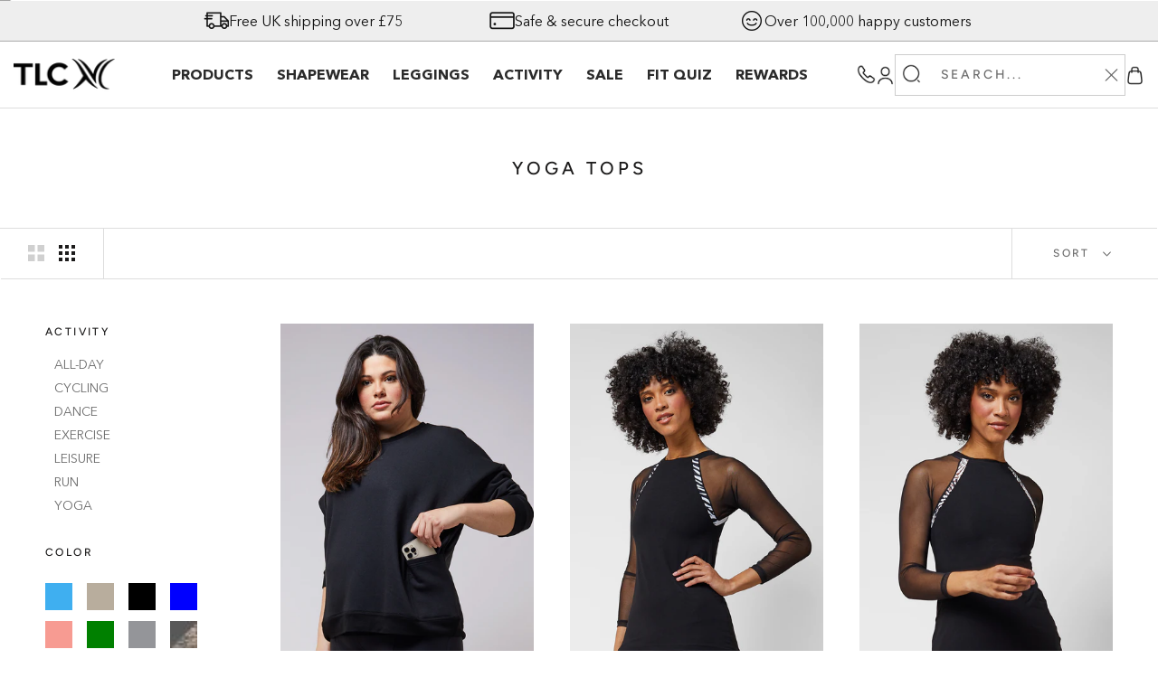

--- FILE ---
content_type: text/html; charset=utf-8
request_url: https://tlcsport.co.uk/collections/yoga-tops?page=7
body_size: 79270
content:
<!doctype html>
<html class="no-js" lang="en">
  <head>

<meta name="google-site-verification" content="8NCd0wOKcm1FXgBLP3opgzaGIEzRL4Za8u2A8JJdxi0" />
    
    


    <meta name="facebook-domain-verification" content="bs6gx2php4njmrcl0d158jgh2zwp4o">
     <!-- Start of Booster Apps Seo-0.1--><title>Yoga Tops&ndash; Page 7&ndash; TLC Sport</title><meta name="description" content="" /><script type="application/ld+json">
  {
    "@context": "https://schema.org",
    "@type": "Organization",
    "name": "TLC Sport",
    "url": "https://tlcsport.co.uk",
    "description": "We are TLC: Established in 1984, offering top activewear and shapewear for all sizes. Explore our high-quality leggings, tops, bottoms, and more.","image": "https://tlcsport.co.uk/cdn/shop/t/20/assets/logo.png?v=10168",
      "logo": "https://tlcsport.co.uk/cdn/shop/t/20/assets/logo.png?v=10168","sameAs": ["https://facebook.com/TLCSport", "https://twitter.com/tlcsport", "https://instagram.com/tlcsportuk"]
  }
</script>

<script type="application/ld+json">
  {
    "@context": "https://schema.org",
    "@type": "WebSite",
    "name": "TLC Sport",
    "url": "https://tlcsport.co.uk",
    "potentialAction": {
      "@type": "SearchAction",
      "query-input": "required name=query",
      "target": "https://tlcsport.co.uk/search?q={query}"
    }
  }
</script>
<!-- end of Booster Apps SEO -->

          
    <meta charset="utf-8">
    <meta http-equiv="X-UA-Compatible" content="IE=edge,chrome=1">
    <meta
      name="viewport"
      content="width=device-width, initial-scale=1.0, height=device-height, minimum-scale=1.0, maximum-scale=1.0"
    >
    <meta name="theme-color" content="">
    <meta name="google-site-verification" content="PvRT25YfQMzbxlP0YgT9TzTaRMgz9Dy8XHg1xv1lEok">

    
<link rel="canonical" href="https://tlcsport.co.uk/collections/yoga-tops?page=7"><link rel="shortcut icon" href="//tlcsport.co.uk/cdn/shop/files/TLC_Shorthand_Pink_Screen_90x_2x_0dff8701-7298-44be-9e4b-9da90a729285_96x.png?v=1614357618" type="image/png"><meta property="og:type" content="website">
  <meta property="og:title" content="Yoga Tops">
  <meta property="og:image" content="http://tlcsport.co.uk/cdn/shop/products/sweatshirt.jpg?v=1669218019">
  <meta property="og:image:secure_url" content="https://tlcsport.co.uk/cdn/shop/products/sweatshirt.jpg?v=1669218019">
  <meta property="og:image:width" content="1200">
  <meta property="og:image:height" content="1800"><meta property="og:url" content="https://tlcsport.co.uk/collections/yoga-tops?page=7">
<meta property="og:site_name" content="TLC Sport"><meta name="twitter:card" content="summary"><meta name="twitter:title" content="Yoga Tops">
  <meta name="twitter:description" content="">
  <meta name="twitter:image" content="https://tlcsport.co.uk/cdn/shop/products/sweatshirt_600x600_crop_center.jpg?v=1669218019">
    <style>
  @font-face {
  font-family: Figtree;
  font-weight: 500;
  font-style: normal;
  font-display: fallback;
  src: url("//tlcsport.co.uk/cdn/fonts/figtree/figtree_n5.3b6b7df38aa5986536945796e1f947445832047c.woff2") format("woff2"),
       url("//tlcsport.co.uk/cdn/fonts/figtree/figtree_n5.f26bf6dcae278b0ed902605f6605fa3338e81dab.woff") format("woff");
}

  @font-face {
  font-family: "Open Sans";
  font-weight: 400;
  font-style: normal;
  font-display: fallback;
  src: url("//tlcsport.co.uk/cdn/fonts/open_sans/opensans_n4.c32e4d4eca5273f6d4ee95ddf54b5bbb75fc9b61.woff2") format("woff2"),
       url("//tlcsport.co.uk/cdn/fonts/open_sans/opensans_n4.5f3406f8d94162b37bfa232b486ac93ee892406d.woff") format("woff");
}


  @font-face {
  font-family: "Open Sans";
  font-weight: 700;
  font-style: normal;
  font-display: fallback;
  src: url("//tlcsport.co.uk/cdn/fonts/open_sans/opensans_n7.a9393be1574ea8606c68f4441806b2711d0d13e4.woff2") format("woff2"),
       url("//tlcsport.co.uk/cdn/fonts/open_sans/opensans_n7.7b8af34a6ebf52beb1a4c1d8c73ad6910ec2e553.woff") format("woff");
}

  @font-face {
  font-family: "Open Sans";
  font-weight: 400;
  font-style: italic;
  font-display: fallback;
  src: url("//tlcsport.co.uk/cdn/fonts/open_sans/opensans_i4.6f1d45f7a46916cc95c694aab32ecbf7509cbf33.woff2") format("woff2"),
       url("//tlcsport.co.uk/cdn/fonts/open_sans/opensans_i4.4efaa52d5a57aa9a57c1556cc2b7465d18839daa.woff") format("woff");
}

  @font-face {
  font-family: "Open Sans";
  font-weight: 700;
  font-style: italic;
  font-display: fallback;
  src: url("//tlcsport.co.uk/cdn/fonts/open_sans/opensans_i7.916ced2e2ce15f7fcd95d196601a15e7b89ee9a4.woff2") format("woff2"),
       url("//tlcsport.co.uk/cdn/fonts/open_sans/opensans_i7.99a9cff8c86ea65461de497ade3d515a98f8b32a.woff") format("woff");
}


  :root {
    --heading-font-family : Figtree, sans-serif;
    --heading-font-weight : 500;
    --heading-font-style  : normal;

    --text-font-family : "Open Sans", sans-serif;
    --text-font-weight : 400;
    --text-font-style  : normal;

    --base-text-font-size   : 14px;
    --default-text-font-size: 14px;--background          : #ffffff;
    --background-rgb      : 255, 255, 255;
    --light-background    : #ffffff;
    --light-background-rgb: 255, 255, 255;
    --heading-color       : #1c1b1b;
    --text-color          : #1c1b1b;
    --text-color-rgb      : 28, 27, 27;
    --text-color-light    : #6a6a6a;
    --text-color-light-rgb: 106, 106, 106;
    --link-color          : #6a6a6a;
    --link-color-rgb      : 106, 106, 106;
    --border-color        : #dddddd;
    --border-color-rgb    : 221, 221, 221;

    --button-background    : #000000;
    --button-background-rgb: 0, 0, 0;
    --button-text-color    : #ffffff;

    --header-background       : #ffffff;
    --header-heading-color    : #1c1b1b;
    --header-light-text-color : #6a6a6a;
    --header-border-color     : #dddddd;

    --footer-background    : #ffffff;
    --footer-text-color    : #6a6a6a;
    --footer-heading-color : #1c1b1b;
    --footer-border-color  : #e9e9e9;

    --navigation-background      : #1c1b1b;
    --navigation-background-rgb  : 28, 27, 27;
    --navigation-text-color      : #ffffff;
    --navigation-text-color-light: rgba(255, 255, 255, 0.5);
    --navigation-border-color    : rgba(255, 255, 255, 0.25);

    --newsletter-popup-background     : #1c1b1b;
    --newsletter-popup-text-color     : #ffffff;
    --newsletter-popup-text-color-rgb : 255, 255, 255;

    --secondary-elements-background       : #1c1b1b;
    --secondary-elements-background-rgb   : 255, 255, 255;
    --secondary-elements-text-color       : #ffffff;
    --secondary-elements-text-color-light : rgba(255, 255, 255, 0.5);
    --secondary-elements-border-color     : rgba(255, 255, 255, 0.25);

    --product-sale-price-color    : #f94c43;
    --product-sale-price-color-rgb: 249, 76, 67;

    /* Products */

    --horizontal-spacing-four-products-per-row: 40px;
        --horizontal-spacing-two-products-per-row : 40px;

    --vertical-spacing-four-products-per-row: 60px;
        --vertical-spacing-two-products-per-row : 75px;

    /* Animation */
    --drawer-transition-timing: cubic-bezier(0.645, 0.045, 0.355, 1);
    --header-base-height: 80px; /* We set a default for browsers that do not support CSS variables */

    /* Cursors */
    --cursor-zoom-in-svg    : url(//tlcsport.co.uk/cdn/shop/t/20/assets/cursor-zoom-in.svg?v=170532930330058140181738401998);
    --cursor-zoom-in-2x-svg : url(//tlcsport.co.uk/cdn/shop/t/20/assets/cursor-zoom-in-2x.svg?v=56685658183649387561738401998);
  }
</style>

<script>
  // IE11 does not have support for CSS variables, so we have to polyfill them
  if (!(((window || {}).CSS || {}).supports && window.CSS.supports('(--a: 0)'))) {
    const script = document.createElement('script');
    script.type = 'text/javascript';
    script.src = 'https://cdn.jsdelivr.net/npm/css-vars-ponyfill@2';
    script.onload = function() {
      cssVars({});
    };

    document.getElementsByTagName('head')[0].appendChild(script);
  }
</script>

    <script>window.performance && window.performance.mark && window.performance.mark('shopify.content_for_header.start');</script><meta name="google-site-verification" content="PvRT25YfQMzbxlP0YgT9TzTaRMgz9Dy8XHg1xv1lEok">
<meta id="shopify-digital-wallet" name="shopify-digital-wallet" content="/46947303573/digital_wallets/dialog">
<meta name="shopify-requires-components" content="true" product-ids="8358728827139,8358732038403,8358734627075,8358734987523,8388636213507,8388638212355,8388648206595,8388653580547,8388656890115">
<meta name="shopify-checkout-api-token" content="63b2085dc18a459f25d18fd72726010a">
<meta id="in-context-paypal-metadata" data-shop-id="46947303573" data-venmo-supported="false" data-environment="production" data-locale="en_US" data-paypal-v4="true" data-currency="GBP">
<link rel="alternate" type="application/atom+xml" title="Feed" href="/collections/yoga-tops.atom" />
<link rel="prev" href="/collections/yoga-tops?page=6">
<link rel="next" href="/collections/yoga-tops?page=8">
<link rel="alternate" type="application/json+oembed" href="https://tlcsport.co.uk/collections/yoga-tops.oembed?page=7">
<script async="async" src="/checkouts/internal/preloads.js?locale=en-GB"></script>
<link rel="preconnect" href="https://shop.app" crossorigin="anonymous">
<script async="async" src="https://shop.app/checkouts/internal/preloads.js?locale=en-GB&shop_id=46947303573" crossorigin="anonymous"></script>
<script id="apple-pay-shop-capabilities" type="application/json">{"shopId":46947303573,"countryCode":"GB","currencyCode":"GBP","merchantCapabilities":["supports3DS"],"merchantId":"gid:\/\/shopify\/Shop\/46947303573","merchantName":"TLC Sport","requiredBillingContactFields":["postalAddress","email","phone"],"requiredShippingContactFields":["postalAddress","email","phone"],"shippingType":"shipping","supportedNetworks":["visa","maestro","masterCard","amex","discover","elo"],"total":{"type":"pending","label":"TLC Sport","amount":"1.00"},"shopifyPaymentsEnabled":true,"supportsSubscriptions":true}</script>
<script id="shopify-features" type="application/json">{"accessToken":"63b2085dc18a459f25d18fd72726010a","betas":["rich-media-storefront-analytics"],"domain":"tlcsport.co.uk","predictiveSearch":true,"shopId":46947303573,"locale":"en"}</script>
<script>var Shopify = Shopify || {};
Shopify.shop = "tlcsport-staging.myshopify.com";
Shopify.locale = "en";
Shopify.currency = {"active":"GBP","rate":"1.0"};
Shopify.country = "GB";
Shopify.theme = {"name":"New Dev TLC Sports - Performance","id":177824563575,"schema_name":"Prestige","schema_version":"4.9.2","theme_store_id":null,"role":"main"};
Shopify.theme.handle = "null";
Shopify.theme.style = {"id":null,"handle":null};
Shopify.cdnHost = "tlcsport.co.uk/cdn";
Shopify.routes = Shopify.routes || {};
Shopify.routes.root = "/";</script>
<script type="module">!function(o){(o.Shopify=o.Shopify||{}).modules=!0}(window);</script>
<script>!function(o){function n(){var o=[];function n(){o.push(Array.prototype.slice.apply(arguments))}return n.q=o,n}var t=o.Shopify=o.Shopify||{};t.loadFeatures=n(),t.autoloadFeatures=n()}(window);</script>
<script>
  window.ShopifyPay = window.ShopifyPay || {};
  window.ShopifyPay.apiHost = "shop.app\/pay";
  window.ShopifyPay.redirectState = null;
</script>
<script id="shop-js-analytics" type="application/json">{"pageType":"collection"}</script>
<script defer="defer" async type="module" src="//tlcsport.co.uk/cdn/shopifycloud/shop-js/modules/v2/client.init-shop-cart-sync_C5BV16lS.en.esm.js"></script>
<script defer="defer" async type="module" src="//tlcsport.co.uk/cdn/shopifycloud/shop-js/modules/v2/chunk.common_CygWptCX.esm.js"></script>
<script type="module">
  await import("//tlcsport.co.uk/cdn/shopifycloud/shop-js/modules/v2/client.init-shop-cart-sync_C5BV16lS.en.esm.js");
await import("//tlcsport.co.uk/cdn/shopifycloud/shop-js/modules/v2/chunk.common_CygWptCX.esm.js");

  window.Shopify.SignInWithShop?.initShopCartSync?.({"fedCMEnabled":true,"windoidEnabled":true});

</script>
<script>
  window.Shopify = window.Shopify || {};
  if (!window.Shopify.featureAssets) window.Shopify.featureAssets = {};
  window.Shopify.featureAssets['shop-js'] = {"shop-cart-sync":["modules/v2/client.shop-cart-sync_ZFArdW7E.en.esm.js","modules/v2/chunk.common_CygWptCX.esm.js"],"init-fed-cm":["modules/v2/client.init-fed-cm_CmiC4vf6.en.esm.js","modules/v2/chunk.common_CygWptCX.esm.js"],"shop-button":["modules/v2/client.shop-button_tlx5R9nI.en.esm.js","modules/v2/chunk.common_CygWptCX.esm.js"],"shop-cash-offers":["modules/v2/client.shop-cash-offers_DOA2yAJr.en.esm.js","modules/v2/chunk.common_CygWptCX.esm.js","modules/v2/chunk.modal_D71HUcav.esm.js"],"init-windoid":["modules/v2/client.init-windoid_sURxWdc1.en.esm.js","modules/v2/chunk.common_CygWptCX.esm.js"],"shop-toast-manager":["modules/v2/client.shop-toast-manager_ClPi3nE9.en.esm.js","modules/v2/chunk.common_CygWptCX.esm.js"],"init-shop-email-lookup-coordinator":["modules/v2/client.init-shop-email-lookup-coordinator_B8hsDcYM.en.esm.js","modules/v2/chunk.common_CygWptCX.esm.js"],"init-shop-cart-sync":["modules/v2/client.init-shop-cart-sync_C5BV16lS.en.esm.js","modules/v2/chunk.common_CygWptCX.esm.js"],"avatar":["modules/v2/client.avatar_BTnouDA3.en.esm.js"],"pay-button":["modules/v2/client.pay-button_FdsNuTd3.en.esm.js","modules/v2/chunk.common_CygWptCX.esm.js"],"init-customer-accounts":["modules/v2/client.init-customer-accounts_DxDtT_ad.en.esm.js","modules/v2/client.shop-login-button_C5VAVYt1.en.esm.js","modules/v2/chunk.common_CygWptCX.esm.js","modules/v2/chunk.modal_D71HUcav.esm.js"],"init-shop-for-new-customer-accounts":["modules/v2/client.init-shop-for-new-customer-accounts_ChsxoAhi.en.esm.js","modules/v2/client.shop-login-button_C5VAVYt1.en.esm.js","modules/v2/chunk.common_CygWptCX.esm.js","modules/v2/chunk.modal_D71HUcav.esm.js"],"shop-login-button":["modules/v2/client.shop-login-button_C5VAVYt1.en.esm.js","modules/v2/chunk.common_CygWptCX.esm.js","modules/v2/chunk.modal_D71HUcav.esm.js"],"init-customer-accounts-sign-up":["modules/v2/client.init-customer-accounts-sign-up_CPSyQ0Tj.en.esm.js","modules/v2/client.shop-login-button_C5VAVYt1.en.esm.js","modules/v2/chunk.common_CygWptCX.esm.js","modules/v2/chunk.modal_D71HUcav.esm.js"],"shop-follow-button":["modules/v2/client.shop-follow-button_Cva4Ekp9.en.esm.js","modules/v2/chunk.common_CygWptCX.esm.js","modules/v2/chunk.modal_D71HUcav.esm.js"],"checkout-modal":["modules/v2/client.checkout-modal_BPM8l0SH.en.esm.js","modules/v2/chunk.common_CygWptCX.esm.js","modules/v2/chunk.modal_D71HUcav.esm.js"],"lead-capture":["modules/v2/client.lead-capture_Bi8yE_yS.en.esm.js","modules/v2/chunk.common_CygWptCX.esm.js","modules/v2/chunk.modal_D71HUcav.esm.js"],"shop-login":["modules/v2/client.shop-login_D6lNrXab.en.esm.js","modules/v2/chunk.common_CygWptCX.esm.js","modules/v2/chunk.modal_D71HUcav.esm.js"],"payment-terms":["modules/v2/client.payment-terms_CZxnsJam.en.esm.js","modules/v2/chunk.common_CygWptCX.esm.js","modules/v2/chunk.modal_D71HUcav.esm.js"]};
</script>
<script>(function() {
  var isLoaded = false;
  function asyncLoad() {
    if (isLoaded) return;
    isLoaded = true;
    var urls = ["\/\/code.tidio.co\/stdp4orvkza8ilzxy9b6ymroyqifjht7.js?shop=tlcsport-staging.myshopify.com","https:\/\/app.adoric-om.com\/adoric.js?key=942a8589c236d711aea1ac57a1f3f16c\u0026shop=tlcsport-staging.myshopify.com","\/\/cdn.shopify.com\/proxy\/eb9cdfbcdac315f4db5f4280cd36cdcafb19e5fcb553c30f1e685eb520250bcc\/wbgspapp.webgains.com\/landing.js?programId=297200\u0026shop=tlcsport-staging.myshopify.com\u0026sp-cache-control=cHVibGljLCBtYXgtYWdlPTkwMA","https:\/\/cdn.nfcube.com\/instafeed-b12793944f27728a0e63f87b9947a60e.js?shop=tlcsport-staging.myshopify.com","https:\/\/api.fastbundle.co\/scripts\/src.js?shop=tlcsport-staging.myshopify.com","https:\/\/api.fastbundle.co\/scripts\/script_tag.js?shop=tlcsport-staging.myshopify.com","https:\/\/cdn.shopify.com\/s\/files\/1\/0469\/4730\/3573\/t\/14\/assets\/loy_46947303573.js?v=1712165549\u0026shop=tlcsport-staging.myshopify.com","https:\/\/s3.eu-west-1.amazonaws.com\/production-klarna-il-shopify-osm\/5a975d06a931ae3d92bf80d338b7cb5d76fc66a1\/tlcsport-staging.myshopify.com-1741178944001.js?shop=tlcsport-staging.myshopify.com","https:\/\/d26ky332zktp97.cloudfront.net\/shops\/o7sPGYnDNdjEkFHjK\/colibrius-m.js?shop=tlcsport-staging.myshopify.com","https:\/\/app.octaneai.com\/7ncp5nmblvjti6j6\/shopify.js?x=gPasxLuqNSqadbRq\u0026shop=tlcsport-staging.myshopify.com"];
    for (var i = 0; i < urls.length; i++) {
      var s = document.createElement('script');
      s.type = 'text/javascript';
      s.async = true;
      s.src = urls[i];
      var x = document.getElementsByTagName('script')[0];
      x.parentNode.insertBefore(s, x);
    }
  };
  if(window.attachEvent) {
    window.attachEvent('onload', asyncLoad);
  } else {
    window.addEventListener('load', asyncLoad, false);
  }
})();</script>
<script id="__st">var __st={"a":46947303573,"offset":0,"reqid":"3eae37a7-4aa8-4881-9b90-ffab6c7e1da9-1768614123","pageurl":"tlcsport.co.uk\/collections\/yoga-tops?page=7","u":"760593b9ba71","p":"collection","rtyp":"collection","rid":221525016725};</script>
<script>window.ShopifyPaypalV4VisibilityTracking = true;</script>
<script id="captcha-bootstrap">!function(){'use strict';const t='contact',e='account',n='new_comment',o=[[t,t],['blogs',n],['comments',n],[t,'customer']],c=[[e,'customer_login'],[e,'guest_login'],[e,'recover_customer_password'],[e,'create_customer']],r=t=>t.map((([t,e])=>`form[action*='/${t}']:not([data-nocaptcha='true']) input[name='form_type'][value='${e}']`)).join(','),a=t=>()=>t?[...document.querySelectorAll(t)].map((t=>t.form)):[];function s(){const t=[...o],e=r(t);return a(e)}const i='password',u='form_key',d=['recaptcha-v3-token','g-recaptcha-response','h-captcha-response',i],f=()=>{try{return window.sessionStorage}catch{return}},m='__shopify_v',_=t=>t.elements[u];function p(t,e,n=!1){try{const o=window.sessionStorage,c=JSON.parse(o.getItem(e)),{data:r}=function(t){const{data:e,action:n}=t;return t[m]||n?{data:e,action:n}:{data:t,action:n}}(c);for(const[e,n]of Object.entries(r))t.elements[e]&&(t.elements[e].value=n);n&&o.removeItem(e)}catch(o){console.error('form repopulation failed',{error:o})}}const l='form_type',E='cptcha';function T(t){t.dataset[E]=!0}const w=window,h=w.document,L='Shopify',v='ce_forms',y='captcha';let A=!1;((t,e)=>{const n=(g='f06e6c50-85a8-45c8-87d0-21a2b65856fe',I='https://cdn.shopify.com/shopifycloud/storefront-forms-hcaptcha/ce_storefront_forms_captcha_hcaptcha.v1.5.2.iife.js',D={infoText:'Protected by hCaptcha',privacyText:'Privacy',termsText:'Terms'},(t,e,n)=>{const o=w[L][v],c=o.bindForm;if(c)return c(t,g,e,D).then(n);var r;o.q.push([[t,g,e,D],n]),r=I,A||(h.body.append(Object.assign(h.createElement('script'),{id:'captcha-provider',async:!0,src:r})),A=!0)});var g,I,D;w[L]=w[L]||{},w[L][v]=w[L][v]||{},w[L][v].q=[],w[L][y]=w[L][y]||{},w[L][y].protect=function(t,e){n(t,void 0,e),T(t)},Object.freeze(w[L][y]),function(t,e,n,w,h,L){const[v,y,A,g]=function(t,e,n){const i=e?o:[],u=t?c:[],d=[...i,...u],f=r(d),m=r(i),_=r(d.filter((([t,e])=>n.includes(e))));return[a(f),a(m),a(_),s()]}(w,h,L),I=t=>{const e=t.target;return e instanceof HTMLFormElement?e:e&&e.form},D=t=>v().includes(t);t.addEventListener('submit',(t=>{const e=I(t);if(!e)return;const n=D(e)&&!e.dataset.hcaptchaBound&&!e.dataset.recaptchaBound,o=_(e),c=g().includes(e)&&(!o||!o.value);(n||c)&&t.preventDefault(),c&&!n&&(function(t){try{if(!f())return;!function(t){const e=f();if(!e)return;const n=_(t);if(!n)return;const o=n.value;o&&e.removeItem(o)}(t);const e=Array.from(Array(32),(()=>Math.random().toString(36)[2])).join('');!function(t,e){_(t)||t.append(Object.assign(document.createElement('input'),{type:'hidden',name:u})),t.elements[u].value=e}(t,e),function(t,e){const n=f();if(!n)return;const o=[...t.querySelectorAll(`input[type='${i}']`)].map((({name:t})=>t)),c=[...d,...o],r={};for(const[a,s]of new FormData(t).entries())c.includes(a)||(r[a]=s);n.setItem(e,JSON.stringify({[m]:1,action:t.action,data:r}))}(t,e)}catch(e){console.error('failed to persist form',e)}}(e),e.submit())}));const S=(t,e)=>{t&&!t.dataset[E]&&(n(t,e.some((e=>e===t))),T(t))};for(const o of['focusin','change'])t.addEventListener(o,(t=>{const e=I(t);D(e)&&S(e,y())}));const B=e.get('form_key'),M=e.get(l),P=B&&M;t.addEventListener('DOMContentLoaded',(()=>{const t=y();if(P)for(const e of t)e.elements[l].value===M&&p(e,B);[...new Set([...A(),...v().filter((t=>'true'===t.dataset.shopifyCaptcha))])].forEach((e=>S(e,t)))}))}(h,new URLSearchParams(w.location.search),n,t,e,['guest_login'])})(!0,!0)}();</script>
<script integrity="sha256-4kQ18oKyAcykRKYeNunJcIwy7WH5gtpwJnB7kiuLZ1E=" data-source-attribution="shopify.loadfeatures" defer="defer" src="//tlcsport.co.uk/cdn/shopifycloud/storefront/assets/storefront/load_feature-a0a9edcb.js" crossorigin="anonymous"></script>
<script crossorigin="anonymous" defer="defer" src="//tlcsport.co.uk/cdn/shopifycloud/storefront/assets/shopify_pay/storefront-65b4c6d7.js?v=20250812"></script>
<script data-source-attribution="shopify.dynamic_checkout.dynamic.init">var Shopify=Shopify||{};Shopify.PaymentButton=Shopify.PaymentButton||{isStorefrontPortableWallets:!0,init:function(){window.Shopify.PaymentButton.init=function(){};var t=document.createElement("script");t.src="https://tlcsport.co.uk/cdn/shopifycloud/portable-wallets/latest/portable-wallets.en.js",t.type="module",document.head.appendChild(t)}};
</script>
<script data-source-attribution="shopify.dynamic_checkout.buyer_consent">
  function portableWalletsHideBuyerConsent(e){var t=document.getElementById("shopify-buyer-consent"),n=document.getElementById("shopify-subscription-policy-button");t&&n&&(t.classList.add("hidden"),t.setAttribute("aria-hidden","true"),n.removeEventListener("click",e))}function portableWalletsShowBuyerConsent(e){var t=document.getElementById("shopify-buyer-consent"),n=document.getElementById("shopify-subscription-policy-button");t&&n&&(t.classList.remove("hidden"),t.removeAttribute("aria-hidden"),n.addEventListener("click",e))}window.Shopify?.PaymentButton&&(window.Shopify.PaymentButton.hideBuyerConsent=portableWalletsHideBuyerConsent,window.Shopify.PaymentButton.showBuyerConsent=portableWalletsShowBuyerConsent);
</script>
<script data-source-attribution="shopify.dynamic_checkout.cart.bootstrap">document.addEventListener("DOMContentLoaded",(function(){function t(){return document.querySelector("shopify-accelerated-checkout-cart, shopify-accelerated-checkout")}if(t())Shopify.PaymentButton.init();else{new MutationObserver((function(e,n){t()&&(Shopify.PaymentButton.init(),n.disconnect())})).observe(document.body,{childList:!0,subtree:!0})}}));
</script>
<script id='scb4127' type='text/javascript' async='' src='https://tlcsport.co.uk/cdn/shopifycloud/privacy-banner/storefront-banner.js'></script><link id="shopify-accelerated-checkout-styles" rel="stylesheet" media="screen" href="https://tlcsport.co.uk/cdn/shopifycloud/portable-wallets/latest/accelerated-checkout-backwards-compat.css" crossorigin="anonymous">
<style id="shopify-accelerated-checkout-cart">
        #shopify-buyer-consent {
  margin-top: 1em;
  display: inline-block;
  width: 100%;
}

#shopify-buyer-consent.hidden {
  display: none;
}

#shopify-subscription-policy-button {
  background: none;
  border: none;
  padding: 0;
  text-decoration: underline;
  font-size: inherit;
  cursor: pointer;
}

#shopify-subscription-policy-button::before {
  box-shadow: none;
}

      </style>

<script>window.performance && window.performance.mark && window.performance.mark('shopify.content_for_header.end');</script>
    

    
    <link rel="preconnect" href="https://fonts.googleapis.com">
    <link rel="preconnect" href="https://fonts.gstatic.com" crossorigin>
    <link href="https://fonts.googleapis.com/css2?family=Alata&display=swap" rel="stylesheet">

    <link rel="stylesheet" href="//tlcsport.co.uk/cdn/shop/t/20/assets/theme.css?v=115634926835385311781740382888">

    <script>
      // This allows to expose several variables to the global scope, to be used in scripts
      window.theme = {
        pageType: "collection",
        moneyFormat: "\u003cspan class=money\u003e£{{amount}}\u003c\/span\u003e",
        moneyWithCurrencyFormat: "\u003cspan class=money\u003e£{{amount}} GBP\u003c\/span\u003e",
        productImageSize: "natural",
        searchMode: "product",
        showPageTransition: false,
        showElementStaggering: true,
        showImageZooming: true
      };

      window.routes = {
        rootUrl: "\/",
        cartUrl: "\/cart",
        cartAddUrl: "\/cart\/add",
        cartChangeUrl: "\/cart\/change",
        searchUrl: "\/search",
        productRecommendationsUrl: "\/recommendations\/products"
      };

      window.languages = {
        cartAddNote: "Add Order Note",
        cartEditNote: "Edit Order Note",
        productImageLoadingError: "This image could not be loaded. Please try to reload the page.",
        productFormAddToCart: "Add to Bag",
        productFormUnavailable: "Unavailable",
        productFormSoldOut: "Sold Out",
        shippingEstimatorOneResult: "1 option available:",
        shippingEstimatorMoreResults: "{{count}} options available:",
        shippingEstimatorNoResults: "No shipping could be found"
      };

      window.lazySizesConfig = {
        loadHidden: false,
        hFac: 0.5,
        expFactor: 2,
        ricTimeout: 150,
        lazyClass: 'Image--lazyLoad',
        loadingClass: 'Image--lazyLoading',
        loadedClass: 'Image--lazyLoaded'
      };

      document.documentElement.className = document.documentElement.className.replace('no-js', 'js');
      document.documentElement.style.setProperty('--window-height', window.innerHeight + 'px');

      // We do a quick detection of some features (we could use Modernizr but for so little...)
      (function() {
        document.documentElement.className += ((window.CSS && window.CSS.supports('(position: sticky) or (position: -webkit-sticky)')) ? ' supports-sticky' : ' no-supports-sticky');
        document.documentElement.className += (window.matchMedia('(-moz-touch-enabled: 1), (hover: none)')).matches ? ' no-supports-hover' : ' supports-hover';
      }());
    </script>

    <script src="//tlcsport.co.uk/cdn/shop/t/20/assets/lazysizes.min.js?v=174358363404432586981738401998" async></script><script
      src="https://polyfill-fastly.net/v3/polyfill.min.js?unknown=polyfill&features=fetch,Element.prototype.closest,Element.prototype.remove,Element.prototype.classList,Array.prototype.includes,Array.prototype.fill,Object.assign,CustomEvent,IntersectionObserver,IntersectionObserverEntry,URL"
      defer
    ></script>
    <script src="//tlcsport.co.uk/cdn/shop/t/20/assets/libs.min.js?v=26178543184394469741738401998" defer></script>
    <script src="//tlcsport.co.uk/cdn/shop/t/20/assets/theme.js?v=17560507166514036301741279781" defer></script>

    

    <script src="//ajax.googleapis.com/ajax/libs/jquery/1.8.3/jquery.min.js"></script>
    <script src="//tlcsport.co.uk/cdn/shop/t/20/assets/custom.js?v=896710505366966211741279856" defer></script>
<script src="//tlcsport.co.uk/cdn/shop/t/20/assets/script-track.js?v=140350353286570571891738401998" async></script>
    
    <script>
      (function () {
        window.onpageshow = function() {
          if (window.theme.showPageTransition) {
            var pageTransition = document.querySelector('.PageTransition');

            if (pageTransition) {
              pageTransition.style.visibility = 'visible';
              pageTransition.style.opacity = '0';
            }
          }

          // When the page is loaded from the cache, we have to reload the cart content
          document.documentElement.dispatchEvent(new CustomEvent('cart:refresh', {
            bubbles: true
          }));
        };
      })();
    </script>

    


  <script type="application/ld+json">
  {
    "@context": "http://schema.org",
    "@type": "BreadcrumbList",
  "itemListElement": [{
      "@type": "ListItem",
      "position": 1,
      "name": "Translation missing: en.general.breadcrumb.home",
      "item": "https://tlcsport.co.uk"
    },{
          "@type": "ListItem",
          "position": 2,
          "name": "Yoga Tops",
          "item": "https://tlcsport.co.uk/collections/yoga-tops"
        }]
  }
  </script>

    
<script>

if(!window.jQuery){
	var jqueryScript = document.createElement('script');
	jqueryScript.setAttribute('src','https://ajax.googleapis.com/ajax/libs/jquery/3.6.0/jquery.min.js');
	document.head.appendChild(jqueryScript);
}

__DL__jQueryinterval = setInterval(function(){
	// wait for jQuery to load & run script after jQuery has loaded
	if(window.jQuery){
    	// search parameters
    	getURLParams = function(name, url){
        	if (!url) url = window.location.href;
        	name = name.replace(/[\[\]]/g, "\\$&");
        	var regex = new RegExp("[?&]" + name + "(=([^&#]*)|&|#|$)"),
        	results = regex.exec(url);
        	if (!results) return null;
        	if (!results[2]) return '';
        	return decodeURIComponent(results[2].replace(/\+/g, " "));
    	};
   	 
    	/**********************
    	* DYNAMIC DEPENDENCIES
    	***********************/
   	 
    	__DL__ = {
        	dynamicCart: true,  // if cart is dynamic (meaning no refresh on cart add) set to true
        	debug: false, // if true, console messages will be displayed
        	cart: null,
        	wishlist: null,
        	removeCart: null
    	};
   	 
    	customBindings = {
        	cartTriggers: [],
        	viewCart: [],
        	removeCartTrigger: [],
        	cartVisableSelector: [],
        	promoSubscriptionsSelectors: [],
        	promoSuccess: [],
        	ctaSelectors: [],
        	newsletterSelectors: [],
        	newsletterSuccess: [],
        	searchPage: [],
        	wishlistSelector: [],
        	removeWishlist: [],
        	wishlistPage: [],
        	searchTermQuery: [getURLParams('q')], // replace var with correct query
    	};
   	 
    	/* DO NOT EDIT *
    	defaultBindings = {
        	cartTriggers: ['form[action="/cart/add"] [type="submit"],.add-to-cart,.cart-btn'],
        	viewCart: ['form[action="/cart"],.my-cart,.trigger-cart,#mobileCart'],
        	removeCartTrigger: ['[href*="/cart/change"]'],
        	cartVisableSelector: ['.inlinecart.is-active,.inline-cart.is-active'],
        	promoSubscriptionsSelectors: [],
        	promoSuccess: [],
        	ctaSelectors: [],
        	newsletterSelectors: ['input.contact_email'],
        	newsletterSuccess: ['.success_message'],
        	searchPage: ['search'],
        	wishlistSelector: [],
        	removeWishlist: [],
        	wishlistPage: []
    	};
   	 
    	// stitch bindings
    	objectArray = customBindings;
    	outputObject = __DL__;
   	 
    	applyBindings = function(objectArray, outputObject){
        	for (var x in objectArray) {  
            	var key = x;
            	var objs = objectArray[x];
            	values = [];    
            	if(objs.length > 0){    
                	values.push(objs);
                	if(key in outputObject){         	 
                    	values.push(outputObject[key]);
                    	outputObject[key] = values.join(", ");
                	}else{   	 
                    	outputObject[key] = values.join(", ");
                	}   
            	}  
        	}
    	};
   	 
    	applyBindings(customBindings, __DL__);
    	applyBindings(defaultBindings, __DL__);
   	 
    	/**********************
    	* PREREQUISITE LIBRARIES
    	***********************/
   	 
    	clearInterval(__DL__jQueryinterval);
   	 
    	// jquery-cookies.js
    	if(typeof $.cookie!==undefined){
        	(function(a){if(typeof define==='function'&&define.amd){define(['jquery'],a)}else if(typeof exports==='object'){module.exports=a(require('jquery'))}else{a(jQuery)}}(function($){var g=/\+/g;function encode(s){return h.raw?s:encodeURIComponent(s)}function decode(s){return h.raw?s:decodeURIComponent(s)}function stringifyCookieValue(a){return encode(h.json?JSON.stringify(a):String(a))}function parseCookieValue(s){if(s.indexOf('"')===0){s=s.slice(1,-1).replace(/\\"/g,'"').replace(/\\\\/g,'\\')}try{s=decodeURIComponent(s.replace(g,' '));return h.json?JSON.parse(s):s}catch(e){}}function read(s,a){var b=h.raw?s:parseCookieValue(s);return $.isFunction(a)?a(b):b}var h=$.cookie=function(a,b,c){if(arguments.length>1&&!$.isFunction(b)){c=$.extend({},h.defaults,c);if(typeof c.expires==='number'){var d=c.expires,t=c.expires=new Date();t.setMilliseconds(t.getMilliseconds()+d*864e+5)}return(document.cookie=[encode(a),'=',stringifyCookieValue(b),c.expires?'; expires='+c.expires.toUTCString():'',c.path?'; path='+c.path:'',c.domain?'; domain='+c.domain:'',c.secure?'; secure':''].join(''))}var e=a?undefined:{},cookies=document.cookie?document.cookie.split('; '):[],i=0,l=cookies.length;for(;i<l;i++){var f=cookies[i].split('='),name=decode(f.shift()),cookie=f.join('=');if(a===name){e=read(cookie,b);break}if(!a&&(cookie=read(cookie))!==undefined){e[name]=cookie}}return e};h.defaults={};$.removeCookie=function(a,b){$.cookie(a,'',$.extend({},b,{expires:-1}));return!$.cookie(a)}}))}
   	 
    	/**********************
    	* Begin dataLayer Build
    	***********************/
   	 
    	window.dataLayer = window.dataLayer || [];  // init data layer if doesn't already exist

    	var template = "collection";
   	 
    	/**
    	* Landing Page Cookie
    	* 1. Detect if user just landed on the site
    	* 2. Only fires if Page Title matches website */
   	 
    	$.cookie.raw = true;
    	if ($.cookie('landingPage') === undefined || $.cookie('landingPage').length === 0) {
        	var landingPage = true;
        	$.cookie('landingPage', unescape);
        	$.removeCookie('landingPage', {path: '/'});
        	$.cookie('landingPage', 'landed', {path: '/'});
    	} else {
        	var landingPage = false;
        	$.cookie('landingPage', unescape);
        	$.removeCookie('landingPage', {path: '/'});
        	$.cookie('landingPage', 'refresh', {path: '/'});
    	}
    	if (__DL__.debug) {
        	console.log('Landing Page: ' + landingPage);
    	}
   	 
    	/**
    	* Log State Cookie */
   	 
    	
    	var isLoggedIn = false;
    	
    	if (!isLoggedIn) {
        	$.cookie('logState', unescape);
        	$.removeCookie('logState', {path: '/'});
        	$.cookie('logState', 'loggedOut', {path: '/'});
    	} else {
        	if ($.cookie('logState') === 'loggedOut' || $.cookie('logState') === undefined) {
            	$.cookie('logState', unescape);
            	$.removeCookie('logState', {path: '/'});
            	$.cookie('logState', 'firstLog', {path: '/'});
        	} else if ($.cookie('logState') === 'firstLog') {
            	$.cookie('logState', unescape);
            	$.removeCookie('logState', {path: '/'});
            	$.cookie('logState', 'refresh', {path: '/'});
        	}
    	}
   	 
    	if ($.cookie('logState') === 'firstLog') {
        	var firstLog = true;
    	} else {
        	var firstLog = false;
    	}
   	 
    	/**********************
    	* DATALAYER SECTIONS
    	***********************/
   	 
    	/**
    	* DATALAYER: Landing Page
    	* Fires any time a user first lands on the site. */
   	 
    	if ($.cookie('landingPage') === 'landed') {
        	dataLayer.push({
            	'pageType': 'Landing',
            	'event': 'first_time_visitor'
        	});
    	}
   	 
    	/**
    	* DATALAYER: Log State
    	* 1. Determine if user is logged in or not.
    	* 2. Return User specific data. */
   	 
    	var logState = {
        	
        	
        	'logState' : "Logged Out",
        	
        	
        	'firstLog'  	: firstLog,
        	'customerEmail' : null,
        	'timestamp' 	: Date().replace(/\(.*?\)/g,''),  
        	
        	'customerType'   	: 'New',
        	'customerTypeNumber' :'1',
        	
        	'shippingInfo' : {
            	'fullName'  : null,
            	'firstName' : null,
            	'lastName'  : null,
            	'address1'  : null,
            	'address2'  : null,
            	'street'	: null,
            	'city'  	: null,
            	'province'  : null,
            	'zip'   	: null,
            	'country'   : null,
            	'phone' 	: null,
        	},
        	'billingInfo' : {
            	'fullName'  : null,
            	'firstName' : null,
            	'lastName'  : null,
            	'address1'  : null,
            	'address2'  : null,
            	'street'	: null,
            	'city'  	: null,
            	'province'  : null,
            	'zip'   	: null,
            	'country'   : null,
            	'phone' 	: null,
        	},
        	'checkoutEmail' : null,
        	'currency'  	: "GBP",
        	'pageType'  	: 'Log State',
        	'event'     	: 'logState'
    	}
    	dataLayer.push(logState);
    	/**
    	* DATALAYER: Homepage */
   	 
    	if(document.location.pathname == "/"){
        	dataLayer.push({
            	'pageType' : 'Homepage',
            	'event'	: 'homepage',
            	logState
        	});
    	}
 	 
    	/**
    	* DATALAYER: 404 Pages
    	* Fire on 404 Pages */
 		 
    	/**
    	* DATALAYER: Blog Articles
    	* Fire on Blog Article Pages */
    	
   	 
    	/** DATALAYER: Product List Page (Collections, Category)
    	* Fire on all product listing pages. */
    	
        	var ecommerce = {
            	'items': [
                	{
                    	'item_id'    	: 7947415748867,             	 
                    	'item_variant'	: 43543216226563,        	 
                    	'item_name'  	: "Relaxed Fit Sweatshirt With Pockets Black",
                    	'price'       	: "28.00",
                    	'item_brand'  	: "TLC Sport",
                    	'item_category'   : "Tops",
                    	'item_list_name'  : "Yoga Tops",
                    	'imageURL'    	: "https://tlcsport.co.uk/cdn/shop/products/sweatshirt_grande.jpg?v=1669218019",
                    	'productURL'  	: 'https://tlcsport.co.uk/products/relaxed-fit-sweatshirt-with-pockets',
                    	'sku'         	: null,
                	},
                	{
                    	'item_id'    	: 7723902664963,             	 
                    	'item_variant'	: 42938835861763,        	 
                    	'item_name'  	: "Reversible Raglan Mesh Long Sleeve Yoga Top Zebra",
                    	'price'       	: "28.00",
                    	'item_brand'  	: "TLC Sport",
                    	'item_category'   : "Tops",
                    	'item_list_name'  : "Yoga Tops",
                    	'imageURL'    	: "https://tlcsport.co.uk/cdn/shop/products/TLC13THNOV2211215copy_grande.jpg?v=1674853362",
                    	'productURL'  	: 'https://tlcsport.co.uk/products/reversible-raglan-mesh-long-sleeve-yoga-top-swirl',
                    	'sku'         	: null,
                	},
                	{
                    	'item_id'    	: 7723898601731,             	 
                    	'item_variant'	: 42938826096899,        	 
                    	'item_name'  	: "Reversible Raglan Mesh Long Sleeve Yoga Top Swirl",
                    	'price'       	: "28.00",
                    	'item_brand'  	: "TLC Sport",
                    	'item_category'   : "Tops",
                    	'item_list_name'  : "Yoga Tops",
                    	'imageURL'    	: "https://tlcsport.co.uk/cdn/shop/products/TLC13THNOV2211105web_grande.jpg?v=1674149653",
                    	'productURL'  	: 'https://tlcsport.co.uk/products/reversible-raglan-mesh-long-sleeve-yoga-top-zebra',
                    	'sku'         	: null,
                	},
                	{
                    	'item_id'    	: 7085851377813,             	 
                    	'item_variant'	: 41017116131477,        	 
                    	'item_name'  	: "Zip Front Cropped Tank Bra Black",
                    	'price'       	: "32.00",
                    	'item_brand'  	: "TLC Sport",
                    	'item_category'   : "Tops",
                    	'item_list_name'  : "Yoga Tops",
                    	'imageURL'    	: "https://tlcsport.co.uk/cdn/shop/products/DZFCT_2_grande.jpg?v=1632322493",
                    	'productURL'  	: 'https://tlcsport.co.uk/products/zip-front-cropped-tank-black',
                    	'sku'         	: null,
                	},
                	{
                    	'item_id'    	: 7085838958741,             	 
                    	'item_variant'	: 41017049612437,        	 
                    	'item_name'  	: "A Line Loose Vest Black",
                    	'price'       	: "22.00",
                    	'item_brand'  	: "TLC Sport",
                    	'item_category'   : "Tops",
                    	'item_list_name'  : "Yoga Tops",
                    	'imageURL'    	: "https://tlcsport.co.uk/cdn/shop/products/alinetop3_grande.jpg?v=1634824954",
                    	'productURL'  	: 'https://tlcsport.co.uk/products/a-line-loose-vest-black',
                    	'sku'         	: null,
                	},
                	{
                    	'item_id'    	: 7085799014549,             	 
                    	'item_variant'	: 41016902877333,        	 
                    	'item_name'  	: "Double Trimmed Cropped Tank Black",
                    	'price'       	: "26.00",
                    	'item_brand'  	: "TLC Sport",
                    	'item_category'   : "Tops",
                    	'item_list_name'  : "Yoga Tops",
                    	'imageURL'    	: "https://tlcsport.co.uk/cdn/shop/products/burgundybra2_grande.jpg?v=1634825520",
                    	'productURL'  	: 'https://tlcsport.co.uk/products/double-trimmed-cropped-tank-black',
                    	'sku'         	: null,
                	},
                	{
                    	'item_id'    	: 7085749502101,             	 
                    	'item_variant'	: 41016785240213,        	 
                    	'item_name'  	: "Reversible Cami with Pocket Marl Grey",
                    	'price'       	: "12.00",
                    	'item_brand'  	: "TLC Sport",
                    	'item_category'   : "Tops",
                    	'item_list_name'  : "Yoga Tops",
                    	'imageURL'    	: "https://tlcsport.co.uk/cdn/shop/products/DHLPTGRY_1_grande.jpg?v=1631727218",
                    	'productURL'  	: 'https://tlcsport.co.uk/products/reversible-cami-with-pocket-marl-grey',
                    	'sku'         	: null,
                	},
                	{
                    	'item_id'    	: 7085703299221,             	 
                    	'item_variant'	: 41016644173973,        	 
                    	'item_name'  	: "Open Mesh High Neck Bra Black",
                    	'price'       	: "12.00",
                    	'item_brand'  	: "TLC Sport",
                    	'item_category'   : "Bras",
                    	'item_list_name'  : "Yoga Tops",
                    	'imageURL'    	: "https://tlcsport.co.uk/cdn/shop/products/DOMHNBBLK5_grande.jpg?v=1634828427",
                    	'productURL'  	: 'https://tlcsport.co.uk/products/open-mesh-high-neck-bra-black',
                    	'sku'         	: null,
                	},
                	{
                    	'item_id'    	: 7085666599061,             	 
                    	'item_variant'	: 41016471093397,        	 
                    	'item_name'  	: "Cropped Tank with Swirl Trim Black",
                    	'price'       	: "18.00",
                    	'item_brand'  	: "TLC Sport",
                    	'item_category'   : "Tops",
                    	'item_list_name'  : "Yoga Tops",
                    	'imageURL'    	: "https://tlcsport.co.uk/cdn/shop/products/DTBCTSWL_1_grande.jpg?v=1631729468",
                    	'productURL'  	: 'https://tlcsport.co.uk/products/cropped-tank-with-swirl-trim-black',
                    	'sku'         	: null,
                	},
                	{
                    	'item_id'    	: 7050820747413,             	 
                    	'item_variant'	: 40901626658965,        	 
                    	'item_name'  	: "Cropped Tank with Zebra Trim Black",
                    	'price'       	: "18.00",
                    	'item_brand'  	: "TLC Sport",
                    	'item_category'   : "Tops",
                    	'item_list_name'  : "Yoga Tops",
                    	'imageURL'    	: "https://tlcsport.co.uk/cdn/shop/products/DTBCTZEB_4_grande.jpg?v=1631709856",
                    	'productURL'  	: 'https://tlcsport.co.uk/products/cropped-tank-with-zebra-trim-black',
                    	'sku'         	: null,
                	},
                	{
                    	'item_id'    	: 6511217246357,             	 
                    	'item_variant'	: 38183968702613,        	 
                    	'item_name'  	: "Yoga Long Sleeve Loose Top with Zip Magenta",
                    	'price'       	: "12.00",
                    	'item_brand'  	: "TLC Sport",
                    	'item_category'   : "Tops",
                    	'item_list_name'  : "Yoga Tops",
                    	'imageURL'    	: "https://tlcsport.co.uk/cdn/shop/products/TLC_SPORT_201904134425_grande.jpg?v=1613576311",
                    	'productURL'  	: 'https://tlcsport.co.uk/products/yoga-long-sleeve-loose-top-with-zip-magenta',
                    	'sku'         	: null,
                	},
                	{
                    	'item_id'    	: 6061685473429,             	 
                    	'item_variant'	: 37172691992725,        	 
                    	'item_name'  	: "Reversible Cropped Sweatshirt with Frill Hem Grey-Snakeskin",
                    	'price'       	: "22.00",
                    	'item_brand'  	: "TLC Sport",
                    	'item_category'   : "Tops",
                    	'item_list_name'  : "Yoga Tops",
                    	'imageURL'    	: "https://tlcsport.co.uk/cdn/shop/products/jumper3_grande.jpg?v=1621636070",
                    	'productURL'  	: 'https://tlcsport.co.uk/products/reversible-cropped-sweatshirt-with-frill-hem-grey-snakeskin',
                    	'sku'         	: null,
                	},
                	]
            	};  
        	dataLayer.push({
            	'productList' : "Yoga Tops",
            	'pageType'	: 'Collection',
            	'event'   	: 'view_item_list',
            	ecommerce
        	});
    	
       	 
    	/** DATALAYER: Product Page
    	* Fire on all Product View pages. */
    	
 	 
    	/** DATALAYER: Cart View
    	* Fire anytime a user views their cart (non-dynamic) */          	 
    	
           	 
    	/** DATALAYER: Checkout on Shopify Plus **/
    	if(Shopify.Checkout){
        	var ecommerce = {
            	'transaction_id': 'null',
            	'affiliation': "TLC Sport",
            	'value': "",
            	'tax': "",
            	'shipping': "",
            	'subtotal': "",
            	'currency': null,
            	
            	'email': null,
            	'items':[],
            	};
        	if(Shopify.Checkout.step){
            	if(Shopify.Checkout.step.length > 0){
                	if (Shopify.Checkout.step === 'contact_information'){
                    	dataLayer.push({
                        	'event'	:'begin_checkout',
                        	'pageType' :'Customer Information',
                        	'step': 1,
                   		 ecommerce
                    	});
                	}else if (Shopify.Checkout.step === 'shipping_method'){
                    	dataLayer.push({
                        	'event'	:'add_shipping_info',
                        	'pageType' :'Shipping Information',
                        	ecommerce
                    	});
                	}else if( Shopify.Checkout.step === "payment_method" ){
                    	dataLayer.push({
                        	'event'	:'add_payment_info',
                        	'pageType' :'Add Payment Info',
                   		 ecommerce
                    	});
                	}
            	}
                       	 
            	/** DATALAYER: Transaction */
            	if(Shopify.Checkout.page == "thank_you"){
                	dataLayer.push({
                	'pageType' :'Transaction',
                	'event'	:'purchase',
                	ecommerce
                	});
            	}          	 
        	}
    	}
         	 
    	/** DOM Ready **/    
    	$(document).ready(function() {
        	/** DATALAYER: Search Results */
        	var searchPage = new RegExp(__DL__.searchPage, "g");
        	if(document.location.pathname.match(searchPage)){
            	var ecommerce = {
                	items :[],
            	};
            	dataLayer.push({
                	'pageType'   : "Search",
                	'search_term' : __DL__.searchTermQuery,                                  	 
                	'event'  	: "search",
                	'item_list_name'  : null,
                	ecommerce
            	});    
        	}
       	 
        	/** DATALAYER: Remove From Cart **/
        	

        	/** Google Tag Manager **/
        	(function(w,d,s,l,i){w[l]=w[l]||[];w[l].push({'gtm.start':
        	new Date().getTime(),event:'gtm.js'});var f=d.getElementsByTagName(s)[0],
        	j=d.createElement(s),dl=l!='dataLayer'?'&l='+l:'';j.async=true;j.src=
        	'https://www.googletagmanager.com/gtm.js?id='+i+dl;f.parentNode.insertBefore(j,f);
        	})(window,document,'script','dataLayer','GTM-NLJGS65');

    	}); // document ready
	}
}, 500);
 
</script> 







    <script>
      window.videowiseShadow = { mode: 'open', assets: [{ type: 'style', src: 'https://assets.videowise.com/style.css.gz', }, { type: 'style', src: '//tlcsport.co.uk/cdn/shop/t/20/assets/videowise-custom.css?v=52610453849481097241748848599', } ] };
    </script>

  
  
    <meta name="google-site-verification" content="sd_M12jc61wfenqtujCq2TEs-BANOE55reiogQ-Q3Qc" />

   
    <link href="https://fonts.googleapis.com/css2?family=Open+Sans:ital,wght@0,300..800;1,300..800&display=swap" rel="stylesheet">
    <link href="//tlcsport.co.uk/cdn/shop/t/20/assets/hf-style.css?v=153890962105308334441766513125" rel="stylesheet" type="text/css" media="all" />   
    <link href="//tlcsport.co.uk/cdn/shop/t/20/assets/slide-cart.css?v=163500771223399815081766513126" rel="stylesheet" type="text/css" media="all" />
<script src="//tlcsport.co.uk/cdn/shop/t/20/assets/cw-script.js?v=6035796540877032831763723961" type="text/javascript"></script>

<!-- Google Tag Manager -->
<script>(function(w,d,s,l,i){w[l]=w[l]||[];w[l].push({'gtm.start':
new Date().getTime(),event:'gtm.js'});var f=d.getElementsByTagName(s)[0],
j=d.createElement(s),dl=l!='dataLayer'?'&l='+l:'';j.async=true;j.src=
'https://www.googletagmanager.com/gtm.js?id='+i+dl;f.parentNode.insertBefore(j,f);
})(window,document,'script','dataLayer','GTM-5GVB5S');</script>
<!-- End Google Tag Manager -->
    
<!-- BEGIN app block: shopify://apps/klaviyo-email-marketing-sms/blocks/klaviyo-onsite-embed/2632fe16-c075-4321-a88b-50b567f42507 -->












  <script async src="https://static.klaviyo.com/onsite/js/TuUHpt/klaviyo.js?company_id=TuUHpt"></script>
  <script>!function(){if(!window.klaviyo){window._klOnsite=window._klOnsite||[];try{window.klaviyo=new Proxy({},{get:function(n,i){return"push"===i?function(){var n;(n=window._klOnsite).push.apply(n,arguments)}:function(){for(var n=arguments.length,o=new Array(n),w=0;w<n;w++)o[w]=arguments[w];var t="function"==typeof o[o.length-1]?o.pop():void 0,e=new Promise((function(n){window._klOnsite.push([i].concat(o,[function(i){t&&t(i),n(i)}]))}));return e}}})}catch(n){window.klaviyo=window.klaviyo||[],window.klaviyo.push=function(){var n;(n=window._klOnsite).push.apply(n,arguments)}}}}();</script>

  




  <script>
    window.klaviyoReviewsProductDesignMode = false
  </script>







<!-- END app block --><!-- BEGIN app block: shopify://apps/fbp-fast-bundle/blocks/fast_bundle/9e87fbe2-9041-4c23-acf5-322413994cef -->
  <!-- BEGIN app snippet: fast_bundle -->




<script>
    if (Math.random() < 0.05) {
      window.FastBundleRenderTimestamp = Date.now();
    }
    const newBaseUrl = 'https://sdk.fastbundle.co'
    const apiURL = 'https://api.fastbundle.co'
    const rbrAppUrl = `${newBaseUrl}/{version}/main.min.js`
    const rbrVendorUrl = `${newBaseUrl}/{version}/vendor.js`
    const rbrCartUrl = `${apiURL}/scripts/cart.js`
    const rbrStyleUrl = `${newBaseUrl}/{version}/main.min.css`

    const legacyRbrAppUrl = `${apiURL}/react-src/static/js/main.min.js`
    const legacyRbrStyleUrl = `${apiURL}/react-src/static/css/main.min.css`

    const previousScriptLoaded = Boolean(document.querySelectorAll(`script[src*="${newBaseUrl}"]`).length)
    const previousLegacyScriptLoaded = Boolean(document.querySelectorAll(`script[src*="${legacyRbrAppUrl}"]`).length)

    if (!(previousScriptLoaded || previousLegacyScriptLoaded)) {
        const FastBundleConf = {"enable_bap_modal":false,"frontend_version":"1.22.01","storefront_record_submitted":true,"use_shopify_prices":false,"currencies":[{"id":1558953409,"code":"GBP","conversion_fee":1.0,"roundup_number":0.0,"rounding_enabled":true}],"is_active":true,"override_product_page_forms":true,"allow_funnel":true,"translations":[],"pid":"","bap_ids":[8358732038403,8388656890115,15035207909751,15035198374263,8707212116227,8358734987523,8633553486083,8388636213507,8358734627075,15035194016119,8571794227459,8358728827139,8523696144643,15035204501879,8388638212355,8571798716675,8388653580547,8388648206595,15035209482615],"active_bundles_count":18,"use_color_swatch":true,"use_shop_price":false,"dropdown_color_swatch":true,"option_config":null,"enable_subscriptions":false,"has_fbt_bundle":false,"use_shopify_function_discount":true,"use_bundle_builder_modal":true,"use_cart_hidden_attributes":true,"bap_override_fetch":true,"invalid_bap_override_fetch":true,"volume_discount_add_on_override_fetch":true,"pmm_new_design":true,"merged_mix_and_match":false,"change_vd_product_picture":false,"buy_it_now":true,"rgn":721798,"baps":{"8358732038403":{"bundle_id":196542,"variant_id":44921195331843,"handle":"bap-78a7b16b-5056-4956-8ddd-d316d419f063","type":"multi","use_cart_transform":false},"8388656890115":{"bundle_id":201479,"variant_id":45031344931075,"handle":"bap-d35db24b-5e9d-45ce-aa83-eb47a382990e","type":"multi","use_cart_transform":false},"15035207909751":{"bundle_id":363868,"variant_id":55391514100087,"handle":"the-skirt-bundle","type":"multi","use_cart_transform":false},"15035198374263":{"bundle_id":363851,"variant_id":55391488278903,"handle":"the-shorts-bundle","type":"multi","use_cart_transform":false},"8707212116227":{"bundle_id":235939,"variant_id":45802918052099,"handle":"bap-d9cbeab6-acbf-4759-b5f8-2eb03a1422d2","type":"multi","use_cart_transform":false},"8358734987523":{"bundle_id":196546,"variant_id":44921219252483,"handle":"bap-0a3df994-8a99-4dbe-acfa-905a7efdb8bd","type":"multi","use_cart_transform":false},"8633553486083":{"bundle_id":222697,"variant_id":45580010782979,"handle":"bap-26151d18-30e4-4ed2-a7da-eb59f0b1b456","type":"multi","use_cart_transform":false},"8388636213507":{"bundle_id":201470,"variant_id":45031265599747,"handle":"bap-c1fd802e-a041-4eb9-81bd-c05258e37b26","type":"multi","use_cart_transform":false},"8358734627075":{"bundle_id":196545,"variant_id":44921216794883,"handle":"bap-1e6fa5aa-01f3-490b-9299-45377e69cbf9","type":"multi","use_cart_transform":false},"15035194016119":{"bundle_id":363838,"variant_id":55391478219127,"handle":"the-colour-bundle","type":"multi","use_cart_transform":false},"8571794227459":{"bundle_id":215313,"variant_id":45445917114627,"handle":"bap-cc04230a-b893-4181-a0c2-debabf7b45f8","type":"multi","use_cart_transform":false},"8358728827139":{"bundle_id":196540,"variant_id":44921173278979,"handle":"bap-1270b48f-55a4-46bb-91a3-5863d437991a","type":"multi","use_cart_transform":false},"8523696144643":{"bundle_id":209682,"variant_id":45301491597571,"handle":"bap-ca3d4bef-4d7c-4079-91ce-32d515ce53c9","type":"multi","use_cart_transform":false},"15035204501879":{"bundle_id":363863,"variant_id":55391506071927,"handle":"the-crop-bundle","type":"multi","use_cart_transform":false},"8388638212355":{"bundle_id":201471,"variant_id":45031272677635,"handle":"bap-a3b37c7e-22f3-49aa-a39a-827b67b51b5c","type":"multi","use_cart_transform":false},"8571798716675":{"bundle_id":215314,"variant_id":45445924356355,"handle":"bap-bb7db66f-6d98-4d61-999a-b9fdd022ee4a","type":"multi","use_cart_transform":false},"8388653580547":{"bundle_id":201478,"variant_id":45031331365123,"handle":"bap-d44f4ce6-42bc-4c08-bd78-620d6cde1a9f","type":"multi","use_cart_transform":false},"8388648206595":{"bundle_id":201472,"variant_id":45031311016195,"handle":"bap-e7474601-6165-47b6-af86-1ba644400a52","type":"multi","use_cart_transform":false},"15035209482615":{"bundle_id":363870,"variant_id":55391517278583,"handle":"the-runners-bundle","type":"multi","use_cart_transform":false}},"has_multilingual_permission":true,"use_vd_templating":true,"use_payload_variant_id_in_fetch_override":false,"use_compare_at_price":false,"storefront_access_token":"4bb27a76193f617f045b6a9c56f72fe4","serverless_vd_display":false,"serverless_vd_discount":false,"products_with_add_on":{"15021560004983":true,"15185185636727":true},"collections_with_add_on":{},"has_required_plan":true,"bundleBox":{"id":56990,"bundle_page_enabled":true,"bundle_page_style":null,"currency":"GBP","currency_format":"£%s","percentage_format":"%s%","show_sold_out":true,"track_inventory":true,"shop_page_external_script":"","page_external_script":"","shop_page_style":null,"shop_page_title":null,"shop_page_description":null,"app_version":"v2","show_logo":false,"show_info":false,"money_format":"amount","tax_factor":1.0,"primary_locale":"en","discount_code_prefix":"BUNDLE","is_active":true,"created":"2024-03-26T16:46:25.777633Z","updated":"2024-06-25T10:39:07.321777Z","title":"Don't miss this offer","style":null,"inject_selector":".iwishAddWrap","mix_inject_selector":null,"fbt_inject_selector":null,"volume_inject_selector":null,"volume_variant_selector":null,"button_title":"Buy this bundle","bogo_button_title":"Buy {quantity} items","price_description":"Add bundle to cart | Save {discount}","version":"v2.3","bogo_version":"v1","nth_child":1,"redirect_to_cart":true,"column_numbers":3,"color":null,"btn_font_color":"white","add_to_cart_selector":null,"cart_info_version":"v2","button_position":"bottom","bundle_page_shape":"row","add_bundle_action":"cart-page","requested_bundle_action":null,"request_action_text":null,"cart_drawer_function":"","cart_drawer_function_svelte":"","theme_template":"light","external_script":"","pre_add_script":"","shop_external_script":"","shop_style":"","bap_inject_selector":"","bap_none_selector":"","bap_form_script":"","bap_button_selector":"","bap_style_object":{"fbt":{"box":{"error":{"fill":"#D72C0D","color":"#D72C0D","fontSize":14,"fontFamily":"inherit","borderColor":"#E0B5B2","borderRadius":8,"backgroundColor":"#FFF4FA"},"title":{"color":"#191919","fontSize":22,"fontFamily":"inherit","fontWeight":600},"selected":{"borderColor":"#EC008C","borderWidth":2,"borderRadius":12,"separator_line_style":{"backgroundColor":"rgba(236, 0, 140, 0.2)"}},"poweredBy":{"color":"#191919","fontSize":14,"fontFamily":"inherit","fontWeight":400},"fastBundle":{"color":"#EC008C","fontSize":14,"fontFamily":"inherit","fontWeight":400},"description":{"color":"#191919","fontSize":18,"fontFamily":"inherit","fontWeight":500},"notSelected":{"borderColor":"rgba(203, 203, 203, 0.4)","borderWidth":2,"borderRadius":12,"separator_line_style":{"backgroundColor":"rgba(203, 203, 203, 0.2)"}},"sellingPlan":{"color":"#EC008C","fontSize":18,"fontFamily":"inherit","fontWeight":400,"borderColor":"#EC008C","borderRadius":8,"backgroundColor":"transparent"}},"button":{"button_position":{"position":"bottom"}},"innerBox":{"border":{"borderColor":"rgba(203, 203, 203, 0.4)","borderRadius":8},"background":{"backgroundColor":"rgba(255, 255, 255, 0.4)"}},"product_detail":{"price_style":{"color":"#191919","fontSize":16,"fontFamily":"inherit"},"title_style":{"color":"#191919","fontSize":16,"fontFamily":"inherit"},"image_border":{"borderColor":"rgba(203, 203, 203, 0.4)","borderRadius":6},"checkbox_style":{"checked_color":"#EC008C"},"subtitle_style":{"color":"#191919","fontSize":14,"fontFamily":"inherit"},"separator_line_style":{"backgroundColor":"rgba(203, 203, 203, 0.2)"},"variant_selector_style":{"color":"#000000","borderColor":"#EBEBEB","borderRadius":6,"backgroundColor":"#fafafa"}},"discount_options":{"applied":{"color":"#13A165","backgroundColor":"#E0FAEF"},"unApplied":{"color":"#5E5E5E","backgroundColor":"#F1F1F1"}},"title_and_description":{"description_style":{"color":"rgba(25, 25, 25, 0.7)","fontSize":16,"fontFamily":"inherit","fontWeight":400}}},"bogo":{"box":{"error":{"fill":"#D72C0D","color":"#D72C0D","fontSize":14,"fontFamily":"inherit","borderColor":"#E0B5B2","borderRadius":8,"backgroundColor":"#FFF4FA"},"title":{"color":"#191919","fontSize":22,"fontFamily":"inherit","fontWeight":600},"selected":{"borderColor":"#EC008C","borderWidth":2,"borderRadius":12,"separator_line_style":{"backgroundColor":"rgba(236, 0, 140, 0.2)"}},"poweredBy":{"color":"#191919","fontSize":14,"fontFamily":"inherit","fontWeight":400},"fastBundle":{"color":"#EC008C","fontSize":14,"fontFamily":"inherit","fontWeight":400},"description":{"color":"#191919","fontSize":18,"fontFamily":"inherit","fontWeight":500},"notSelected":{"borderColor":"rgba(203, 203, 203, 0.4)","borderWidth":2,"borderRadius":12,"separator_line_style":{"backgroundColor":"rgba(203, 203, 203, 0.2)"}},"sellingPlan":{"color":"#EC008C","fontSize":18,"fontFamily":"inherit","fontWeight":400,"borderColor":"#EC008C","borderRadius":8,"backgroundColor":"transparent"}},"button":{"button_position":{"position":"bottom"}},"innerBox":{"border":{"borderColor":"rgba(203, 203, 203, 0.4)","borderRadius":8},"background":{"backgroundColor":"rgba(255, 255, 255, 0.4)"}},"product_detail":{"price_style":{"color":"#191919","fontSize":16,"fontFamily":"inherit"},"title_style":{"color":"#191919","fontSize":16,"fontFamily":"inherit"},"image_border":{"borderColor":"rgba(203, 203, 203, 0.4)","borderRadius":6},"checkbox_style":{"checked_color":"#EC008C"},"subtitle_style":{"color":"#191919","fontSize":14,"fontFamily":"inherit"},"separator_line_style":{"backgroundColor":"rgba(203, 203, 203, 0.2)"},"variant_selector_style":{"color":"#000000","borderColor":"#EBEBEB","borderRadius":6,"backgroundColor":"#fafafa"}},"discount_options":{"applied":{"color":"#13A165","backgroundColor":"#E0FAEF"},"unApplied":{"color":"#5E5E5E","backgroundColor":"#F1F1F1"}},"title_and_description":{"description_style":{"color":"rgba(25, 25, 25, 0.7)","fontSize":16,"fontFamily":"inherit","fontWeight":400}}},"bxgyf":{"box":{"error":{"fill":"#D72C0D","color":"#D72C0D","fontSize":14,"fontFamily":"inherit","borderColor":"#E0B5B2","borderRadius":8,"backgroundColor":"#FFF4FA"},"title":{"color":"#191919","fontSize":22,"fontFamily":"inherit","fontWeight":600},"selected":{"borderColor":"#EC008C","borderWidth":2,"borderRadius":12,"separator_line_style":{"backgroundColor":"rgba(236, 0, 140, 0.2)"}},"poweredBy":{"color":"#191919","fontSize":14,"fontFamily":"inherit","fontWeight":400},"fastBundle":{"color":"#EC008C","fontSize":14,"fontFamily":"inherit","fontWeight":400},"description":{"color":"#191919","fontSize":18,"fontFamily":"inherit","fontWeight":500},"notSelected":{"borderColor":"rgba(203, 203, 203, 0.4)","borderWidth":2,"borderRadius":12,"separator_line_style":{"backgroundColor":"rgba(203, 203, 203, 0.2)"}},"sellingPlan":{"color":"#EC008C","fontSize":18,"fontFamily":"inherit","fontWeight":400,"borderColor":"#EC008C","borderRadius":8,"backgroundColor":"transparent"}},"button":{"button_position":{"position":"bottom"}},"innerBox":{"border":{"borderColor":"rgba(203, 203, 203, 0.4)","borderRadius":8},"background":{"backgroundColor":"rgba(255, 255, 255, 0.4)"}},"product_detail":{"price_style":{"color":"#191919","fontSize":16,"fontFamily":"inherit"},"title_style":{"color":"#191919","fontSize":16,"fontFamily":"inherit"},"image_border":{"borderColor":"rgba(203, 203, 203, 0.4)","borderRadius":6},"checkbox_style":{"checked_color":"#EC008C"},"subtitle_style":{"color":"#191919","fontSize":14,"fontFamily":"inherit"},"separator_line_style":{"backgroundColor":"rgba(203, 203, 203, 0.2)"},"variant_selector_style":{"color":"#000000","borderColor":"#EBEBEB","borderRadius":6,"backgroundColor":"#fafafa"}},"discount_options":{"applied":{"color":"#13A165","backgroundColor":"#E0FAEF"},"unApplied":{"color":"#5E5E5E","backgroundColor":"#F1F1F1"}},"title_and_description":{"description_style":{"color":"rgba(25, 25, 25, 0.7)","fontSize":16,"fontFamily":"inherit","fontWeight":400}}},"standard":{"box":{"error":{"fill":"#D72C0D","color":"#D72C0D","fontSize":14,"fontFamily":"inherit","borderColor":"#E0B5B2","borderRadius":8,"backgroundColor":"#FFF4FA"},"title":{"color":"#191919","fontSize":22,"fontFamily":"inherit","fontWeight":600},"selected":{"borderColor":"#EC008C","borderWidth":2,"borderRadius":12,"separator_line_style":{"backgroundColor":"rgba(236, 0, 140, 0.2)"}},"poweredBy":{"color":"#191919","fontSize":14,"fontFamily":"inherit","fontWeight":400},"fastBundle":{"color":"#EC008C","fontSize":14,"fontFamily":"inherit","fontWeight":400},"description":{"color":"#191919","fontSize":18,"fontFamily":"inherit","fontWeight":500},"notSelected":{"borderColor":"rgba(203, 203, 203, 0.4)","borderWidth":2,"borderRadius":12,"separator_line_style":{"backgroundColor":"rgba(203, 203, 203, 0.2)"}},"sellingPlan":{"color":"#EC008C","fontSize":18,"fontFamily":"inherit","fontWeight":400,"borderColor":"#EC008C","borderRadius":8,"backgroundColor":"transparent"}},"button":{"button_position":{"position":"bottom"}},"innerBox":{"border":{"borderColor":"rgba(203, 203, 203, 0.4)","borderRadius":8},"background":{"backgroundColor":"rgba(255, 255, 255, 0.4)"}},"product_detail":{"price_style":{"color":"#191919","fontSize":16,"fontFamily":"inherit"},"title_style":{"color":"#191919","fontSize":16,"fontFamily":"inherit"},"image_border":{"borderColor":"rgba(203, 203, 203, 0.4)","borderRadius":6},"checkbox_style":{"checked_color":"#EC008C"},"subtitle_style":{"color":"#191919","fontSize":14,"fontFamily":"inherit"},"separator_line_style":{"backgroundColor":"rgba(203, 203, 203, 0.2)"},"variant_selector_style":{"color":"#000000","borderColor":"#EBEBEB","borderRadius":6,"backgroundColor":"#fafafa"}},"discount_options":{"applied":{"color":"#13A165","backgroundColor":"#E0FAEF"},"unApplied":{"color":"#5E5E5E","backgroundColor":"#F1F1F1"}},"title_and_description":{"description_style":{"color":"rgba(25, 25, 25, 0.7)","fontSize":16,"fontFamily":"inherit","fontWeight":400}}},"mix_and_match":{"box":{"error":{"fill":"#D72C0D","color":"#D72C0D","fontSize":14,"fontFamily":"inherit","borderColor":"#E0B5B2","borderRadius":8,"backgroundColor":"#FFF4FA"},"title":{"color":"#191919","fontSize":22,"fontFamily":"inherit","fontWeight":600},"selected":{"borderColor":"#EC008C","borderWidth":2,"borderRadius":12,"separator_line_style":{"backgroundColor":"rgba(236, 0, 140, 0.2)"}},"poweredBy":{"color":"#191919","fontSize":14,"fontFamily":"inherit","fontWeight":400},"fastBundle":{"color":"#EC008C","fontSize":14,"fontFamily":"inherit","fontWeight":400},"description":{"color":"#191919","fontSize":18,"fontFamily":"inherit","fontWeight":500},"notSelected":{"borderColor":"rgba(203, 203, 203, 0.4)","borderWidth":2,"borderRadius":12,"separator_line_style":{"backgroundColor":"rgba(203, 203, 203, 0.2)"}},"sellingPlan":{"color":"#EC008C","fontSize":18,"fontFamily":"inherit","fontWeight":400,"borderColor":"#EC008C","borderRadius":8,"backgroundColor":"transparent"}},"button":{"button_position":{"position":"bottom"}},"innerBox":{"border":{"borderColor":"rgba(203, 203, 203, 0.4)","borderRadius":8},"background":{"backgroundColor":"rgba(255, 255, 255, 0.4)"}},"product_detail":{"price_style":{"color":"#191919","fontSize":16,"fontFamily":"inherit"},"title_style":{"color":"#191919","fontSize":16,"fontFamily":"inherit"},"image_border":{"borderColor":"rgba(203, 203, 203, 0.4)","borderRadius":6},"checkbox_style":{"checked_color":"#EC008C"},"subtitle_style":{"color":"#191919","fontSize":14,"fontFamily":"inherit"},"separator_line_style":{"backgroundColor":"rgba(203, 203, 203, 0.2)"},"variant_selector_style":{"color":"#000000","borderColor":"#EBEBEB","borderRadius":6,"backgroundColor":"#fafafa"}},"discount_options":{"applied":{"color":"#13A165","backgroundColor":"#E0FAEF"},"unApplied":{"color":"#5E5E5E","backgroundColor":"#F1F1F1"}},"title_and_description":{"description_style":{"color":"rgba(25, 25, 25, 0.7)","fontSize":16,"fontFamily":"inherit","fontWeight":400}}},"col_mix_and_match":{"box":{"error":{"fill":"#D72C0D","color":"#D72C0D","fontSize":14,"fontFamily":"inherit","borderColor":"#E0B5B2","borderRadius":8,"backgroundColor":"#FFF4FA"},"title":{"color":"#191919","fontSize":22,"fontFamily":"inherit","fontWeight":600},"selected":{"borderColor":"#EC008C","borderWidth":2,"borderRadius":12,"separator_line_style":{"backgroundColor":"rgba(236, 0, 140, 0.2)"}},"poweredBy":{"color":"#191919","fontSize":14,"fontFamily":"inherit","fontWeight":400},"fastBundle":{"color":"#EC008C","fontSize":14,"fontFamily":"inherit","fontWeight":400},"description":{"color":"#191919","fontSize":18,"fontFamily":"inherit","fontWeight":500},"notSelected":{"borderColor":"rgba(203, 203, 203, 0.4)","borderWidth":2,"borderRadius":12,"separator_line_style":{"backgroundColor":"rgba(203, 203, 203, 0.2)"}},"sellingPlan":{"color":"#EC008C","fontSize":18,"fontFamily":"inherit","fontWeight":400,"borderColor":"#EC008C","borderRadius":8,"backgroundColor":"transparent"}},"button":{"button_position":{"position":"bottom"}},"innerBox":{"border":{"borderColor":"rgba(203, 203, 203, 0.4)","borderRadius":8},"background":{"backgroundColor":"rgba(255, 255, 255, 0.4)"}},"product_detail":{"price_style":{"color":"#191919","fontSize":16,"fontFamily":"inherit"},"title_style":{"color":"#191919","fontSize":16,"fontFamily":"inherit"},"image_border":{"borderColor":"rgba(203, 203, 203, 0.4)","borderRadius":6},"checkbox_style":{"checked_color":"#EC008C"},"subtitle_style":{"color":"#191919","fontSize":14,"fontFamily":"inherit"},"separator_line_style":{"backgroundColor":"rgba(203, 203, 203, 0.2)"},"variant_selector_style":{"color":"#000000","borderColor":"#EBEBEB","borderRadius":6,"backgroundColor":"#fafafa"}},"discount_options":{"applied":{"color":"#13A165","backgroundColor":"#E0FAEF"},"unApplied":{"color":"#5E5E5E","backgroundColor":"#F1F1F1"}},"title_and_description":{"description_style":{"color":"rgba(25, 25, 25, 0.7)","fontSize":16,"fontFamily":"inherit","fontWeight":400}}}},"bundles_page_style_object":null,"style_object":{"fbt":{"box":{"error":{"fill":"#D72C0D","color":"#D72C0D","fontSize":14,"fontFamily":"inherit","borderColor":"#E0B5B2","borderRadius":8,"backgroundColor":"#FFF4FA"},"title":{"color":"#191919","fontSize":22,"fontFamily":"inherit","fontWeight":600},"border":{"borderColor":"#CBCBCB","borderWidth":2,"borderRadius":12},"selected":{"borderColor":"#EC008C","borderWidth":2,"borderRadius":12,"separator_line_style":{"backgroundColor":"rgba(236, 0, 140, 0.2)"}},"poweredBy":{"color":"#191919","fontSize":14,"fontFamily":"inherit","fontWeight":400},"background":{"backgroundColor":"#FFFFFF"},"fastBundle":{"color":"#EC008C","fontSize":14,"fontFamily":"inherit","fontWeight":400},"description":{"color":"#191919","fontSize":18,"fontFamily":"inherit","fontWeight":500},"notSelected":{"borderColor":"rgba(203, 203, 203, 0.4)","borderWidth":2,"borderRadius":12,"separator_line_style":{"backgroundColor":"rgba(203, 203, 203, 0.2)"}},"sellingPlan":{"color":"#EC008C","fontSize":18,"fontFamily":"inherit","fontWeight":400,"borderColor":"#EC008C","borderRadius":8,"backgroundColor":"transparent"}},"plus":{"style":{"fill":"#FFFFFF","backgroundColor":"#EC008C"}},"title":{"style":{"color":"#191919","fontSize":18,"fontFamily":"inherit","fontWeight":500},"alignment":{"textAlign":"left"}},"button":{"border":{"borderColor":"transparent","borderRadius":8},"background":{"backgroundColor":"#EC008C"},"button_label":{"color":"#FFFFFF","fontSize":18,"fontFamily":"inherit","fontWeight":500},"button_position":{"position":"bottom"},"backgroundSecondary":{"backgroundColor":"rgba(236, 0, 140, 0.7)"},"button_labelSecondary":{"color":"#FFFFFF","fontSize":18,"fontFamily":"inherit","fontWeight":500}},"design":{"main":{"design":"modern"}},"option":{"final_price_style":{"color":"#191919","fontSize":16,"fontFamily":"inherit","fontWeight":500},"option_text_style":{"color":"#191919","fontSize":16,"fontFamily":"inherit"},"original_price_style":{"color":"rgba(25, 25, 25, 0.5)","fontSize":14,"fontFamily":"inherit"}},"innerBox":{"border":{"borderColor":"rgba(203, 203, 203, 0.4)","borderRadius":8},"background":{"backgroundColor":"rgba(255, 255, 255, 0.4)"}},"custom_code":{"main":{"custom_js":"","custom_css":""}},"soldOutBadge":{"background":{"backgroundColor":"#EC008C","borderTopRightRadius":8}},"total_section":{"text":{"color":"#191919","fontSize":16,"fontFamily":"inherit"},"border":{"borderRadius":8},"background":{"backgroundColor":"rgba(236, 0, 140, 0.05)"},"final_price_style":{"color":"#191919","fontSize":16,"fontFamily":"inherit"},"original_price_style":{"color":"rgba(25, 25, 25, 0.5)","fontSize":16,"fontFamily":"inherit"}},"discount_badge":{"background":{"backgroundColor":"#EC008C","borderTopLeftRadius":8},"text_style":{"color":"#FFFFFF","fontSize":14,"fontFamily":"inherit"}},"product_detail":{"price_style":{"color":"#191919","fontSize":16,"fontFamily":"inherit"},"title_style":{"color":"#191919","fontSize":16,"fontFamily":"inherit"},"image_border":{"borderColor":"rgba(203, 203, 203, 0.4)","borderRadius":6},"pluses_style":{"fill":"#FFFFFF","backgroundColor":"#EC008C"},"checkbox_style":{"checked_color":"#EC008C"},"subtitle_style":{"color":"rgba(25, 25, 25, 0.7)","fontSize":14,"fontFamily":"inherit","fontWeight":400},"final_price_style":{"color":"#191919","fontSize":16,"fontFamily":"inherit"},"original_price_style":{"color":"rgba(25, 25, 25, 0.5)","fontSize":16,"fontFamily":"inherit"},"separator_line_style":{"backgroundColor":"rgba(203, 203, 203, 0.2)"},"variant_selector_style":{"color":"#000000","borderColor":"#EBEBEB","borderRadius":6,"backgroundColor":"#fafafa"},"quantities_selector_style":{"color":"#000000","borderColor":"#EBEBEB","borderRadius":6,"backgroundColor":"#fafafa"}},"discount_options":{"applied":{"color":"#13A165","backgroundColor":"#E0FAEF"},"unApplied":{"color":"#5E5E5E","backgroundColor":"#F1F1F1"}},"collection_details":{"title_style":{"color":"#191919","fontSize":16,"fontFamily":"inherit"},"pluses_style":{"fill":"#FFFFFF","backgroundColor":"#EC008C"},"subtitle_style":{"color":"rgba(25, 25, 25, 0.7)","fontSize":14,"fontFamily":"inherit","fontWeight":400},"description_style":{"color":"rgba(25, 25, 25, 0.7)","fontSize":14,"fontFamily":"inherit","fontWeight":400},"separator_line_style":{"backgroundColor":"rgba(203, 203, 203, 0.2)"},"collection_image_border":{"borderColor":"rgba(203, 203, 203, 0.4)"}},"title_and_description":{"alignment":{"textAlign":"left"},"title_style":{"color":"#191919","fontSize":18,"fontFamily":"inherit","fontWeight":500},"subtitle_style":{"color":"rgba(25, 25, 25, 0.7)","fontSize":16,"fontFamily":"inherit","fontWeight":400},"description_style":{"color":"rgba(25, 25, 25, 0.7)","fontSize":16,"fontFamily":"inherit","fontWeight":400}}},"bogo":{"box":{"error":{"fill":"#D72C0D","color":"#D72C0D","fontSize":14,"fontFamily":"inherit","borderColor":"#E0B5B2","borderRadius":8,"backgroundColor":"#FFF4FA"},"title":{"color":"#191919","fontSize":22,"fontFamily":"inherit","fontWeight":600},"border":{"borderColor":"#CBCBCB","borderWidth":2,"borderRadius":12},"selected":{"borderColor":"#EC008C","borderWidth":2,"borderRadius":12,"separator_line_style":{"backgroundColor":"rgba(236, 0, 140, 0.2)"}},"poweredBy":{"color":"#191919","fontSize":14,"fontFamily":"inherit","fontWeight":400},"background":{"backgroundColor":"#FFFFFF"},"fastBundle":{"color":"#EC008C","fontSize":14,"fontFamily":"inherit","fontWeight":400},"description":{"color":"#191919","fontSize":18,"fontFamily":"inherit","fontWeight":500},"notSelected":{"borderColor":"rgba(203, 203, 203, 0.4)","borderWidth":2,"borderRadius":12,"separator_line_style":{"backgroundColor":"rgba(203, 203, 203, 0.2)"}},"sellingPlan":{"color":"#EC008C","fontSize":18,"fontFamily":"inherit","fontWeight":400,"borderColor":"#EC008C","borderRadius":8,"backgroundColor":"transparent"}},"plus":{"style":{"fill":"#FFFFFF","backgroundColor":"#EC008C"}},"title":{"style":{"color":"#191919","fontSize":18,"fontFamily":"inherit","fontWeight":500},"alignment":{"textAlign":"left"}},"button":{"border":{"borderColor":"transparent","borderRadius":8},"background":{"backgroundColor":"#EC008C"},"button_label":{"color":"#FFFFFF","fontSize":18,"fontFamily":"inherit","fontWeight":500},"button_position":{"position":"bottom"},"backgroundSecondary":{"backgroundColor":"rgba(236, 0, 140, 0.7)"},"button_labelSecondary":{"color":"#FFFFFF","fontSize":18,"fontFamily":"inherit","fontWeight":500}},"design":{"main":{"design":"modern"}},"option":{"final_price_style":{"color":"#191919","fontSize":16,"fontFamily":"inherit","fontWeight":500},"option_text_style":{"color":"#191919","fontSize":16,"fontFamily":"inherit"},"original_price_style":{"color":"rgba(25, 25, 25, 0.5)","fontSize":14,"fontFamily":"inherit"}},"innerBox":{"border":{"borderColor":"rgba(203, 203, 203, 0.4)","borderRadius":8},"background":{"backgroundColor":"rgba(255, 255, 255, 0.4)"}},"custom_code":{"main":{"custom_js":"","custom_css":""}},"soldOutBadge":{"background":{"backgroundColor":"#EC008C","borderTopRightRadius":8}},"total_section":{"text":{"color":"#191919","fontSize":16,"fontFamily":"inherit"},"border":{"borderRadius":8},"background":{"backgroundColor":"rgba(236, 0, 140, 0.05)"},"final_price_style":{"color":"#191919","fontSize":16,"fontFamily":"inherit"},"original_price_style":{"color":"rgba(25, 25, 25, 0.5)","fontSize":16,"fontFamily":"inherit"}},"discount_badge":{"background":{"backgroundColor":"#EC008C","borderTopLeftRadius":8},"text_style":{"color":"#FFFFFF","fontSize":14,"fontFamily":"inherit"}},"discount_label":{"background":{"backgroundColor":"#EC008C"},"text_style":{"color":"#FFFFFF"}},"product_detail":{"price_style":{"color":"#191919","fontSize":16,"fontFamily":"inherit"},"title_style":{"color":"#191919","fontSize":16,"fontFamily":"inherit"},"image_border":{"borderColor":"rgba(203, 203, 203, 0.4)","borderRadius":6},"pluses_style":{"fill":"#FFFFFF","backgroundColor":"#EC008C"},"checkbox_style":{"checked_color":"#EC008C"},"subtitle_style":{"color":"rgba(25, 25, 25, 0.7)","fontSize":14,"fontFamily":"inherit","fontWeight":400},"final_price_style":{"color":"#191919","fontSize":16,"fontFamily":"inherit"},"original_price_style":{"color":"rgba(25, 25, 25, 0.5)","fontSize":16,"fontFamily":"inherit"},"separator_line_style":{"backgroundColor":"rgba(203, 203, 203, 0.2)"},"variant_selector_style":{"color":"#000000","borderColor":"#EBEBEB","borderRadius":6,"backgroundColor":"#fafafa"},"quantities_selector_style":{"color":"#000000","borderColor":"#EBEBEB","borderRadius":6,"backgroundColor":"#fafafa"}},"discount_options":{"applied":{"color":"#13A165","backgroundColor":"#E0FAEF"},"unApplied":{"color":"#5E5E5E","backgroundColor":"#F1F1F1"}},"collection_details":{"title_style":{"color":"#191919","fontSize":16,"fontFamily":"inherit"},"pluses_style":{"fill":"#FFFFFF","backgroundColor":"#EC008C"},"subtitle_style":{"color":"rgba(25, 25, 25, 0.7)","fontSize":14,"fontFamily":"inherit","fontWeight":400},"description_style":{"color":"rgba(25, 25, 25, 0.7)","fontSize":14,"fontFamily":"inherit","fontWeight":400},"separator_line_style":{"backgroundColor":"rgba(203, 203, 203, 0.2)"},"collection_image_border":{"borderColor":"rgba(203, 203, 203, 0.4)"}},"title_and_description":{"alignment":{"textAlign":"left"},"title_style":{"color":"#191919","fontSize":18,"fontFamily":"inherit","fontWeight":500},"subtitle_style":{"color":"rgba(25, 25, 25, 0.7)","fontSize":16,"fontFamily":"inherit","fontWeight":400},"description_style":{"color":"rgba(25, 25, 25, 0.7)","fontSize":16,"fontFamily":"inherit","fontWeight":400}}},"bxgyf":{"box":{"error":{"fill":"#D72C0D","color":"#D72C0D","fontSize":14,"fontFamily":"inherit","borderColor":"#E0B5B2","borderRadius":8,"backgroundColor":"#FFF4FA"},"title":{"color":"#191919","fontSize":22,"fontFamily":"inherit","fontWeight":600},"border":{"borderColor":"#CBCBCB","borderWidth":2,"borderRadius":12},"selected":{"borderColor":"#EC008C","borderWidth":2,"borderRadius":12,"separator_line_style":{"backgroundColor":"rgba(236, 0, 140, 0.2)"}},"poweredBy":{"color":"#191919","fontSize":14,"fontFamily":"inherit","fontWeight":400},"background":{"backgroundColor":"#FFFFFF"},"fastBundle":{"color":"#EC008C","fontSize":14,"fontFamily":"inherit","fontWeight":400},"description":{"color":"#191919","fontSize":18,"fontFamily":"inherit","fontWeight":500},"notSelected":{"borderColor":"rgba(203, 203, 203, 0.4)","borderWidth":2,"borderRadius":12,"separator_line_style":{"backgroundColor":"rgba(203, 203, 203, 0.2)"}},"sellingPlan":{"color":"#EC008C","fontSize":18,"fontFamily":"inherit","fontWeight":400,"borderColor":"#EC008C","borderRadius":8,"backgroundColor":"transparent"}},"plus":{"style":{"fill":"#FFFFFF","backgroundColor":"#EC008C"}},"title":{"style":{"color":"#191919","fontSize":18,"fontFamily":"inherit","fontWeight":500},"alignment":{"textAlign":"left"}},"button":{"border":{"borderColor":"transparent","borderRadius":8},"background":{"backgroundColor":"#EC008C"},"button_label":{"color":"#FFFFFF","fontSize":18,"fontFamily":"inherit","fontWeight":500},"button_position":{"position":"bottom"},"backgroundSecondary":{"backgroundColor":"rgba(236, 0, 140, 0.7)"},"button_labelSecondary":{"color":"#FFFFFF","fontSize":18,"fontFamily":"inherit","fontWeight":500}},"design":{"main":{"design":"modern"}},"option":{"final_price_style":{"color":"#191919","fontSize":16,"fontFamily":"inherit","fontWeight":500},"option_text_style":{"color":"#191919","fontSize":16,"fontFamily":"inherit"},"original_price_style":{"color":"rgba(25, 25, 25, 0.5)","fontSize":14,"fontFamily":"inherit"}},"innerBox":{"border":{"borderColor":"rgba(203, 203, 203, 0.4)","borderRadius":8},"background":{"backgroundColor":"rgba(255, 255, 255, 0.4)"}},"custom_code":{"main":{"custom_js":"","custom_css":""}},"soldOutBadge":{"background":{"backgroundColor":"#EC008C","borderTopRightRadius":8}},"total_section":{"text":{"color":"#191919","fontSize":16,"fontFamily":"inherit"},"border":{"borderRadius":8},"background":{"backgroundColor":"rgba(236, 0, 140, 0.05)"},"final_price_style":{"color":"#191919","fontSize":16,"fontFamily":"inherit"},"original_price_style":{"color":"rgba(25, 25, 25, 0.5)","fontSize":16,"fontFamily":"inherit"}},"discount_badge":{"background":{"backgroundColor":"#EC008C","borderTopLeftRadius":8},"text_style":{"color":"#FFFFFF","fontSize":14,"fontFamily":"inherit"}},"product_detail":{"price_style":{"color":"#191919","fontSize":16,"fontFamily":"inherit"},"title_style":{"color":"#191919","fontSize":16,"fontFamily":"inherit"},"image_border":{"borderColor":"rgba(203, 203, 203, 0.4)","borderRadius":6},"pluses_style":{"fill":"#FFFFFF","backgroundColor":"#EC008C"},"checkbox_style":{"checked_color":"#EC008C"},"subtitle_style":{"color":"rgba(25, 25, 25, 0.7)","fontSize":14,"fontFamily":"inherit","fontWeight":400},"final_price_style":{"color":"#191919","fontSize":16,"fontFamily":"inherit"},"original_price_style":{"color":"rgba(25, 25, 25, 0.5)","fontSize":16,"fontFamily":"inherit"},"separator_line_style":{"backgroundColor":"rgba(203, 203, 203, 0.2)"},"variant_selector_style":{"color":"#000000","borderColor":"#EBEBEB","borderRadius":6,"backgroundColor":"#fafafa"},"quantities_selector_style":{"color":"#000000","borderColor":"#EBEBEB","borderRadius":6,"backgroundColor":"#fafafa"}},"discount_options":{"applied":{"color":"#13A165","backgroundColor":"#E0FAEF"},"unApplied":{"color":"#5E5E5E","backgroundColor":"#F1F1F1"}},"collection_details":{"title_style":{"color":"#191919","fontSize":16,"fontFamily":"inherit"},"pluses_style":{"fill":"#FFFFFF","backgroundColor":"#EC008C"},"subtitle_style":{"color":"rgba(25, 25, 25, 0.7)","fontSize":14,"fontFamily":"inherit","fontWeight":400},"description_style":{"color":"rgba(25, 25, 25, 0.7)","fontSize":14,"fontFamily":"inherit","fontWeight":400},"separator_line_style":{"backgroundColor":"rgba(203, 203, 203, 0.2)"},"collection_image_border":{"borderColor":"rgba(203, 203, 203, 0.4)"}},"title_and_description":{"alignment":{"textAlign":"left"},"title_style":{"color":"#191919","fontSize":18,"fontFamily":"inherit","fontWeight":500},"subtitle_style":{"color":"rgba(25, 25, 25, 0.7)","fontSize":16,"fontFamily":"inherit","fontWeight":400},"description_style":{"color":"rgba(25, 25, 25, 0.7)","fontSize":16,"fontFamily":"inherit","fontWeight":400}}},"standard":{"box":{"error":{"fill":"#D72C0D","color":"#D72C0D","fontSize":14,"fontFamily":"inherit","borderColor":"#E0B5B2","borderRadius":8,"backgroundColor":"#FFF4FA"},"title":{"color":"#191919","fontSize":22,"fontFamily":"inherit","fontWeight":600},"border":{"borderColor":"#CBCBCB","borderWidth":2,"borderRadius":12},"selected":{"borderColor":"#EC008C","borderWidth":2,"borderRadius":12,"separator_line_style":{"backgroundColor":"rgba(236, 0, 140, 0.2)"}},"poweredBy":{"color":"#191919","fontSize":14,"fontFamily":"inherit","fontWeight":400},"background":{"backgroundColor":"#FFFFFF"},"fastBundle":{"color":"#EC008C","fontSize":14,"fontFamily":"inherit","fontWeight":400},"description":{"color":"#191919","fontSize":18,"fontFamily":"inherit","fontWeight":500},"notSelected":{"borderColor":"rgba(203, 203, 203, 0.4)","borderWidth":2,"borderRadius":12,"separator_line_style":{"backgroundColor":"rgba(203, 203, 203, 0.2)"}},"sellingPlan":{"color":"#EC008C","fontSize":18,"fontFamily":"inherit","fontWeight":400,"borderColor":"#EC008C","borderRadius":8,"backgroundColor":"transparent"}},"plus":{"style":{"fill":"#FFFFFF","backgroundColor":"#EC008C"}},"title":{"style":{"color":"#191919","fontSize":18,"fontFamily":"inherit","fontWeight":500},"alignment":{"textAlign":"left"}},"button":{"border":{"borderColor":"transparent","borderRadius":8},"background":{"backgroundColor":"#EC008C"},"button_label":{"color":"#FFFFFF","fontSize":18,"fontFamily":"inherit","fontWeight":500},"button_position":{"position":"bottom"},"backgroundSecondary":{"backgroundColor":"rgba(236, 0, 140, 0.7)"},"button_labelSecondary":{"color":"#FFFFFF","fontSize":18,"fontFamily":"inherit","fontWeight":500}},"design":{"main":{"design":"modern"}},"option":{"final_price_style":{"color":"#191919","fontSize":16,"fontFamily":"inherit","fontWeight":500},"option_text_style":{"color":"#191919","fontSize":16,"fontFamily":"inherit"},"original_price_style":{"color":"rgba(25, 25, 25, 0.5)","fontSize":14,"fontFamily":"inherit"}},"innerBox":{"border":{"borderColor":"rgba(203, 203, 203, 0.4)","borderRadius":8},"background":{"backgroundColor":"rgba(255, 255, 255, 0.4)"}},"custom_code":{"main":{"custom_js":"","custom_css":""}},"soldOutBadge":{"background":{"backgroundColor":"#EC008C","borderTopRightRadius":8}},"total_section":{"text":{"color":"#191919","fontSize":16,"fontFamily":"inherit"},"border":{"borderRadius":8},"background":{"backgroundColor":"rgba(236, 0, 140, 0.05)"},"final_price_style":{"color":"#191919","fontSize":16,"fontFamily":"inherit"},"original_price_style":{"color":"rgba(25, 25, 25, 0.5)","fontSize":16,"fontFamily":"inherit"}},"discount_badge":{"background":{"backgroundColor":"#EC008C","borderTopLeftRadius":8},"text_style":{"color":"#FFFFFF","fontSize":14,"fontFamily":"inherit"}},"discount_label":{"background":{"backgroundColor":"#EC008C"},"text_style":{"color":"#FFFFFF"}},"product_detail":{"price_style":{"color":"#191919","fontSize":16,"fontFamily":"inherit"},"title_style":{"color":"#191919","fontSize":16,"fontFamily":"inherit"},"image_border":{"borderColor":"rgba(203, 203, 203, 0.4)","borderRadius":6},"pluses_style":{"fill":"#FFFFFF","backgroundColor":"#EC008C"},"checkbox_style":{"checked_color":"#EC008C"},"subtitle_style":{"color":"rgba(25, 25, 25, 0.7)","fontSize":14,"fontFamily":"inherit","fontWeight":400},"final_price_style":{"color":"#191919","fontSize":16,"fontFamily":"inherit"},"original_price_style":{"color":"rgba(25, 25, 25, 0.5)","fontSize":16,"fontFamily":"inherit"},"separator_line_style":{"backgroundColor":"rgba(203, 203, 203, 0.2)"},"variant_selector_style":{"color":"#000000","borderColor":"#EBEBEB","borderRadius":6,"backgroundColor":"#fafafa"},"quantities_selector_style":{"color":"#000000","borderColor":"#EBEBEB","borderRadius":6,"backgroundColor":"#fafafa"}},"discount_options":{"applied":{"color":"#13A165","backgroundColor":"#E0FAEF"},"unApplied":{"color":"#5E5E5E","backgroundColor":"#F1F1F1"}},"collection_details":{"title_style":{"color":"#191919","fontSize":16,"fontFamily":"inherit"},"pluses_style":{"fill":"#FFFFFF","backgroundColor":"#EC008C"},"subtitle_style":{"color":"rgba(25, 25, 25, 0.7)","fontSize":14,"fontFamily":"inherit","fontWeight":400},"description_style":{"color":"rgba(25, 25, 25, 0.7)","fontSize":14,"fontFamily":"inherit","fontWeight":400},"separator_line_style":{"backgroundColor":"rgba(203, 203, 203, 0.2)"},"collection_image_border":{"borderColor":"rgba(203, 203, 203, 0.4)"}},"title_and_description":{"alignment":{"textAlign":"left"},"title_style":{"color":"#191919","fontSize":18,"fontFamily":"inherit","fontWeight":500},"subtitle_style":{"color":"rgba(25, 25, 25, 0.7)","fontSize":16,"fontFamily":"inherit","fontWeight":400},"description_style":{"color":"rgba(25, 25, 25, 0.7)","fontSize":16,"fontFamily":"inherit","fontWeight":400}}},"mix_and_match":{"box":{"error":{"fill":"#D72C0D","color":"#D72C0D","fontSize":14,"fontFamily":"inherit","borderColor":"#E0B5B2","borderRadius":8,"backgroundColor":"#FFF4FA"},"title":{"color":"#191919","fontSize":22,"fontFamily":"inherit","fontWeight":600},"border":{"borderColor":"#CBCBCB","borderWidth":2,"borderRadius":12},"selected":{"borderColor":"#EC008C","borderWidth":2,"borderRadius":12,"separator_line_style":{"backgroundColor":"rgba(236, 0, 140, 0.2)"}},"poweredBy":{"color":"#191919","fontSize":14,"fontFamily":"inherit","fontWeight":400},"background":{"backgroundColor":"#FFFFFF"},"fastBundle":{"color":"#EC008C","fontSize":14,"fontFamily":"inherit","fontWeight":400},"description":{"color":"#191919","fontSize":18,"fontFamily":"inherit","fontWeight":500},"notSelected":{"borderColor":"rgba(203, 203, 203, 0.4)","borderWidth":2,"borderRadius":12,"separator_line_style":{"backgroundColor":"rgba(203, 203, 203, 0.2)"}},"sellingPlan":{"color":"#EC008C","fontSize":18,"fontFamily":"inherit","fontWeight":400,"borderColor":"#EC008C","borderRadius":8,"backgroundColor":"transparent"}},"plus":{"style":{"fill":"#FFFFFF","backgroundColor":"#EC008C"}},"title":{"style":{"color":"#191919","fontSize":18,"fontFamily":"inherit","fontWeight":500},"alignment":{"textAlign":"left"}},"button":{"border":{"borderColor":"transparent","borderRadius":8},"background":{"backgroundColor":"#EC008C"},"button_label":{"color":"#FFFFFF","fontSize":18,"fontFamily":"inherit","fontWeight":500},"button_position":{"position":"bottom"},"backgroundSecondary":{"backgroundColor":"rgba(236, 0, 140, 0.7)"},"button_labelSecondary":{"color":"#FFFFFF","fontSize":18,"fontFamily":"inherit","fontWeight":500}},"design":{"main":{"design":"modern"}},"option":{"final_price_style":{"color":"#191919","fontSize":16,"fontFamily":"inherit","fontWeight":500},"option_text_style":{"color":"#191919","fontSize":16,"fontFamily":"inherit"},"original_price_style":{"color":"rgba(25, 25, 25, 0.5)","fontSize":14,"fontFamily":"inherit"}},"innerBox":{"border":{"borderColor":"rgba(203, 203, 203, 0.4)","borderRadius":8},"background":{"backgroundColor":"rgba(255, 255, 255, 0.4)"}},"custom_code":{"main":{"custom_js":"","custom_css":""}},"soldOutBadge":{"background":{"backgroundColor":"#EC008C","borderTopRightRadius":8}},"total_section":{"text":{"color":"#191919","fontSize":16,"fontFamily":"inherit"},"border":{"borderRadius":8},"background":{"backgroundColor":"rgba(236, 0, 140, 0.05)"},"final_price_style":{"color":"#191919","fontSize":16,"fontFamily":"inherit"},"original_price_style":{"color":"rgba(25, 25, 25, 0.5)","fontSize":16,"fontFamily":"inherit"}},"discount_badge":{"background":{"backgroundColor":"#EC008C","borderTopLeftRadius":8},"text_style":{"color":"#FFFFFF","fontSize":14,"fontFamily":"inherit"}},"product_detail":{"price_style":{"color":"#191919","fontSize":16,"fontFamily":"inherit"},"title_style":{"color":"#191919","fontSize":16,"fontFamily":"inherit"},"image_border":{"borderColor":"rgba(203, 203, 203, 0.4)","borderRadius":6},"pluses_style":{"fill":"#FFFFFF","backgroundColor":"#EC008C"},"checkbox_style":{"checked_color":"#EC008C"},"subtitle_style":{"color":"rgba(25, 25, 25, 0.7)","fontSize":14,"fontFamily":"inherit","fontWeight":400},"final_price_style":{"color":"#191919","fontSize":16,"fontFamily":"inherit"},"original_price_style":{"color":"rgba(25, 25, 25, 0.5)","fontSize":16,"fontFamily":"inherit"},"separator_line_style":{"backgroundColor":"rgba(203, 203, 203, 0.2)"},"variant_selector_style":{"color":"#000000","borderColor":"#EBEBEB","borderRadius":6,"backgroundColor":"#fafafa"},"quantities_selector_style":{"color":"#000000","borderColor":"#EBEBEB","borderRadius":6,"backgroundColor":"#fafafa"}},"discount_options":{"applied":{"color":"#13A165","backgroundColor":"#E0FAEF"},"unApplied":{"color":"#5E5E5E","backgroundColor":"#F1F1F1"}},"collection_details":{"title_style":{"color":"#191919","fontSize":16,"fontFamily":"inherit"},"pluses_style":{"fill":"#FFFFFF","backgroundColor":"#EC008C"},"subtitle_style":{"color":"rgba(25, 25, 25, 0.7)","fontSize":14,"fontFamily":"inherit","fontWeight":400},"description_style":{"color":"rgba(25, 25, 25, 0.7)","fontSize":14,"fontFamily":"inherit","fontWeight":400},"separator_line_style":{"backgroundColor":"rgba(203, 203, 203, 0.2)"},"collection_image_border":{"borderColor":"rgba(203, 203, 203, 0.4)"}},"title_and_description":{"alignment":{"textAlign":"left"},"title_style":{"color":"#191919","fontSize":18,"fontFamily":"inherit","fontWeight":500},"subtitle_style":{"color":"rgba(25, 25, 25, 0.7)","fontSize":16,"fontFamily":"inherit","fontWeight":400},"description_style":{"color":"rgba(25, 25, 25, 0.7)","fontSize":16,"fontFamily":"inherit","fontWeight":400}}},"col_mix_and_match":{"box":{"error":{"fill":"#D72C0D","color":"#D72C0D","fontSize":14,"fontFamily":"inherit","borderColor":"#E0B5B2","borderRadius":8,"backgroundColor":"#FFF4FA"},"title":{"color":"#191919","fontSize":22,"fontFamily":"inherit","fontWeight":600},"border":{"borderColor":"#CBCBCB","borderWidth":2,"borderRadius":12},"selected":{"borderColor":"#EC008C","borderWidth":2,"borderRadius":12,"separator_line_style":{"backgroundColor":"rgba(236, 0, 140, 0.2)"}},"poweredBy":{"color":"#191919","fontSize":14,"fontFamily":"inherit","fontWeight":400},"background":{"backgroundColor":"#FFFFFF"},"fastBundle":{"color":"#EC008C","fontSize":14,"fontFamily":"inherit","fontWeight":400},"description":{"color":"#191919","fontSize":18,"fontFamily":"inherit","fontWeight":500},"notSelected":{"borderColor":"rgba(203, 203, 203, 0.4)","borderWidth":2,"borderRadius":12,"separator_line_style":{"backgroundColor":"rgba(203, 203, 203, 0.2)"}},"sellingPlan":{"color":"#EC008C","fontSize":18,"fontFamily":"inherit","fontWeight":400,"borderColor":"#EC008C","borderRadius":8,"backgroundColor":"transparent"}},"plus":{"style":{"fill":"#FFFFFF","backgroundColor":"#EC008C"}},"title":{"style":{"color":"#191919","fontSize":18,"fontFamily":"inherit","fontWeight":500},"alignment":{"textAlign":"left"}},"button":{"border":{"borderColor":"transparent","borderRadius":8},"background":{"backgroundColor":"#EC008C"},"button_label":{"color":"#FFFFFF","fontSize":18,"fontFamily":"inherit","fontWeight":500},"button_position":{"position":"bottom"},"backgroundSecondary":{"backgroundColor":"rgba(236, 0, 140, 0.7)"},"button_labelSecondary":{"color":"#FFFFFF","fontSize":18,"fontFamily":"inherit","fontWeight":500}},"design":{"main":{"design":"modern"}},"option":{"final_price_style":{"color":"#191919","fontSize":16,"fontFamily":"inherit","fontWeight":500},"option_text_style":{"color":"#191919","fontSize":16,"fontFamily":"inherit"},"original_price_style":{"color":"rgba(25, 25, 25, 0.5)","fontSize":14,"fontFamily":"inherit"}},"innerBox":{"border":{"borderColor":"rgba(203, 203, 203, 0.4)","borderRadius":8},"background":{"backgroundColor":"rgba(255, 255, 255, 0.4)"}},"custom_code":{"main":{"custom_js":"","custom_css":""}},"soldOutBadge":{"background":{"backgroundColor":"#EC008C","borderTopRightRadius":8}},"total_section":{"text":{"color":"#191919","fontSize":16,"fontFamily":"inherit"},"border":{"borderRadius":8},"background":{"backgroundColor":"rgba(236, 0, 140, 0.05)"},"final_price_style":{"color":"#191919","fontSize":16,"fontFamily":"inherit"},"original_price_style":{"color":"rgba(25, 25, 25, 0.5)","fontSize":16,"fontFamily":"inherit"}},"discount_badge":{"background":{"backgroundColor":"#EC008C","borderTopLeftRadius":8},"text_style":{"color":"#FFFFFF","fontSize":14,"fontFamily":"inherit"}},"product_detail":{"price_style":{"color":"#191919","fontSize":16,"fontFamily":"inherit"},"title_style":{"color":"#191919","fontSize":16,"fontFamily":"inherit"},"image_border":{"borderColor":"rgba(203, 203, 203, 0.4)","borderRadius":6},"pluses_style":{"fill":"#FFFFFF","backgroundColor":"#EC008C"},"checkbox_style":{"checked_color":"#EC008C"},"subtitle_style":{"color":"rgba(25, 25, 25, 0.7)","fontSize":14,"fontFamily":"inherit","fontWeight":400},"final_price_style":{"color":"#191919","fontSize":16,"fontFamily":"inherit"},"original_price_style":{"color":"rgba(25, 25, 25, 0.5)","fontSize":16,"fontFamily":"inherit"},"separator_line_style":{"backgroundColor":"rgba(203, 203, 203, 0.2)"},"variant_selector_style":{"color":"#000000","borderColor":"#EBEBEB","borderRadius":6,"backgroundColor":"#fafafa"},"quantities_selector_style":{"color":"#000000","borderColor":"#EBEBEB","borderRadius":6,"backgroundColor":"#fafafa"}},"discount_options":{"applied":{"color":"#13A165","backgroundColor":"#E0FAEF"},"unApplied":{"color":"#5E5E5E","backgroundColor":"#F1F1F1"}},"collection_details":{"title_style":{"color":"#191919","fontSize":16,"fontFamily":"inherit"},"pluses_style":{"fill":"#FFFFFF","backgroundColor":"#EC008C"},"subtitle_style":{"color":"rgba(25, 25, 25, 0.7)","fontSize":14,"fontFamily":"inherit","fontWeight":400},"description_style":{"color":"rgba(25, 25, 25, 0.7)","fontSize":14,"fontFamily":"inherit","fontWeight":400},"separator_line_style":{"backgroundColor":"rgba(203, 203, 203, 0.2)"},"collection_image_border":{"borderColor":"rgba(203, 203, 203, 0.4)"}},"title_and_description":{"alignment":{"textAlign":"left"},"title_style":{"color":"#191919","fontSize":18,"fontFamily":"inherit","fontWeight":500},"subtitle_style":{"color":"rgba(25, 25, 25, 0.7)","fontSize":16,"fontFamily":"inherit","fontWeight":400},"description_style":{"color":"rgba(25, 25, 25, 0.7)","fontSize":16,"fontFamily":"inherit","fontWeight":400}}}},"old_style_object":null,"zero_discount_btn_title":"Add to cart","mix_btn_title":"Add selected to cart","collection_btn_title":"Add selected to cart","cart_page_issue":null,"cart_drawer_issue":null,"volume_btn_title":"Add {quantity} | save {discount}","badge_color":"#C30000","badge_price_description":"Save {discount}!","use_discount_on_cookie":true,"show_bap_buy_button":false,"bap_version":"v1","bap_price_selector":null,"bap_compare_price_selector":null,"bundles_display":"vertical","use_first_variant":false,"shop":51569},"bundlePageInfo":{"title":null,"description":null,"enabled":true,"handle":"fastbundles","shop_style":null,"shop_external_script":"","style":null,"external_script":"","bundles_alignment":"bottom","bundles_display":"horizontal"},"cartInfo":{"id":57004,"currency":"GBP","currency_format":"£%s","box_discount_description":"Add bundle to cart | Save {discount}","box_button_title":"Buy this bundle","free_shipping_translation":null,"shipping_cost_translation":null,"is_reference":false,"subtotal_selector":null,"subtotal_price_selector":null,"subtotal_title_selector":null,"line_items_selector":null,"discount_tag_html":null,"free_shipping_tag":null,"form_subtotal_selector":null,"form_subtotal_price_selector":null,"form_line_items_selector":null,"form_discount_html_tag":null,"form_free_shipping_tag":null,"external_script":"","funnel_show_method":"three_seconds","funnel_popup_title":"Complete your cart with this bundle and save","funnel_alert":"This item is already in your cart.","funnel_discount_description":"save {discount}","style":"","shop_style":null,"shop_external_script":"","funnel_color":"","funnel_badge_color":"","style_object":{"fbt":{"box":{"error":{"fill":"#D72C0D","color":"#D72C0D","fontSize":14,"fontFamily":"inherit","borderColor":"#E0B5B2","borderRadius":8,"backgroundColor":"#FFF4FA"},"title":{"color":"#191919","fontSize":22,"fontFamily":"inherit","fontWeight":600},"border":{"borderColor":"#CBCBCB","borderWidth":2,"borderRadius":12},"selected":{"borderColor":"#EC008C","borderWidth":2,"borderRadius":12,"separator_line_style":{"backgroundColor":"rgba(236, 0, 140, 0.2)"}},"poweredBy":{"color":"#191919","fontSize":14,"fontFamily":"inherit","fontWeight":400},"background":{"backgroundColor":"#FFFFFF"},"fastBundle":{"color":"#EC008C","fontSize":14,"fontFamily":"inherit","fontWeight":400},"description":{"color":"#191919","fontSize":18,"fontFamily":"inherit","fontWeight":500},"notSelected":{"borderColor":"rgba(203, 203, 203, 0.4)","borderWidth":2,"borderRadius":12,"separator_line_style":{"backgroundColor":"rgba(203, 203, 203, 0.2)"}},"sellingPlan":{"color":"#EC008C","fontSize":18,"fontFamily":"inherit","fontWeight":400,"borderColor":"#EC008C","borderRadius":8,"backgroundColor":"transparent"}},"plus":{"style":{"fill":"#FFFFFF","backgroundColor":"#EC008C"}},"title":{"style":{"color":"#191919","fontSize":18,"fontFamily":"inherit","fontWeight":500},"alignment":{"textAlign":"left"}},"button":{"border":{"borderColor":"transparent","borderRadius":8},"background":{"backgroundColor":"#EC008C"},"button_label":{"color":"#FFFFFF","fontSize":18,"fontFamily":"inherit","fontWeight":500},"button_position":{"position":"bottom"},"backgroundSecondary":{"backgroundColor":"rgba(236, 0, 140, 0.7)"},"button_labelSecondary":{"color":"#FFFFFF","fontSize":18,"fontFamily":"inherit","fontWeight":500}},"design":{"main":{"design":"modern"}},"option":{"final_price_style":{"color":"#191919","fontSize":16,"fontFamily":"inherit","fontWeight":500},"option_text_style":{"color":"#191919","fontSize":16,"fontFamily":"inherit"},"original_price_style":{"color":"rgba(25, 25, 25, 0.5)","fontSize":14,"fontFamily":"inherit"}},"innerBox":{"border":{"borderColor":"rgba(203, 203, 203, 0.4)","borderRadius":8},"background":{"backgroundColor":"rgba(255, 255, 255, 0.4)"}},"custom_code":{"main":{"custom_js":"","custom_css":""}},"soldOutBadge":{"background":{"backgroundColor":"#EC008C","borderTopRightRadius":8}},"total_section":{"text":{"color":"#191919","fontSize":16,"fontFamily":"inherit"},"border":{"borderRadius":8},"background":{"backgroundColor":"rgba(236, 0, 140, 0.05)"},"final_price_style":{"color":"#191919","fontSize":16,"fontFamily":"inherit"},"original_price_style":{"color":"rgba(25, 25, 25, 0.5)","fontSize":16,"fontFamily":"inherit"}},"discount_badge":{"background":{"backgroundColor":"#EC008C","borderTopLeftRadius":8},"text_style":{"color":"#FFFFFF","fontSize":14,"fontFamily":"inherit"}},"product_detail":{"price_style":{"color":"#191919","fontSize":16,"fontFamily":"inherit"},"title_style":{"color":"#191919","fontSize":16,"fontFamily":"inherit"},"image_border":{"borderColor":"rgba(203, 203, 203, 0.4)","borderRadius":6},"pluses_style":{"fill":"#FFFFFF","backgroundColor":"#EC008C"},"checkbox_style":{"checked_color":"#EC008C"},"subtitle_style":{"color":"rgba(25, 25, 25, 0.7)","fontSize":14,"fontFamily":"inherit","fontWeight":400},"final_price_style":{"color":"#191919","fontSize":16,"fontFamily":"inherit"},"original_price_style":{"color":"rgba(25, 25, 25, 0.5)","fontSize":16,"fontFamily":"inherit"},"separator_line_style":{"backgroundColor":"rgba(203, 203, 203, 0.2)"},"variant_selector_style":{"color":"#000000","borderColor":"#EBEBEB","borderRadius":6,"backgroundColor":"#fafafa"},"quantities_selector_style":{"color":"#000000","borderColor":"#EBEBEB","borderRadius":6,"backgroundColor":"#fafafa"}},"discount_options":{"applied":{"color":"#13A165","backgroundColor":"#E0FAEF"},"unApplied":{"color":"#5E5E5E","backgroundColor":"#F1F1F1"}},"collection_details":{"title_style":{"color":"#191919","fontSize":16,"fontFamily":"inherit"},"pluses_style":{"fill":"#FFFFFF","backgroundColor":"#EC008C"},"subtitle_style":{"color":"rgba(25, 25, 25, 0.7)","fontSize":14,"fontFamily":"inherit","fontWeight":400},"description_style":{"color":"rgba(25, 25, 25, 0.7)","fontSize":14,"fontFamily":"inherit","fontWeight":400},"separator_line_style":{"backgroundColor":"rgba(203, 203, 203, 0.2)"},"collection_image_border":{"borderColor":"rgba(203, 203, 203, 0.4)"}},"title_and_description":{"alignment":{"textAlign":"left"},"title_style":{"color":"#191919","fontSize":18,"fontFamily":"inherit","fontWeight":500},"subtitle_style":{"color":"rgba(25, 25, 25, 0.7)","fontSize":16,"fontFamily":"inherit","fontWeight":400},"description_style":{"color":"rgba(25, 25, 25, 0.7)","fontSize":16,"fontFamily":"inherit","fontWeight":400}}},"bogo":{"box":{"error":{"fill":"#D72C0D","color":"#D72C0D","fontSize":14,"fontFamily":"inherit","borderColor":"#E0B5B2","borderRadius":8,"backgroundColor":"#FFF4FA"},"title":{"color":"#191919","fontSize":22,"fontFamily":"inherit","fontWeight":600},"border":{"borderColor":"#CBCBCB","borderWidth":2,"borderRadius":12},"selected":{"borderColor":"#EC008C","borderWidth":2,"borderRadius":12,"separator_line_style":{"backgroundColor":"rgba(236, 0, 140, 0.2)"}},"poweredBy":{"color":"#191919","fontSize":14,"fontFamily":"inherit","fontWeight":400},"background":{"backgroundColor":"#FFFFFF"},"fastBundle":{"color":"#EC008C","fontSize":14,"fontFamily":"inherit","fontWeight":400},"description":{"color":"#191919","fontSize":18,"fontFamily":"inherit","fontWeight":500},"notSelected":{"borderColor":"rgba(203, 203, 203, 0.4)","borderWidth":2,"borderRadius":12,"separator_line_style":{"backgroundColor":"rgba(203, 203, 203, 0.2)"}},"sellingPlan":{"color":"#EC008C","fontSize":18,"fontFamily":"inherit","fontWeight":400,"borderColor":"#EC008C","borderRadius":8,"backgroundColor":"transparent"}},"plus":{"style":{"fill":"#FFFFFF","backgroundColor":"#EC008C"}},"title":{"style":{"color":"#191919","fontSize":18,"fontFamily":"inherit","fontWeight":500},"alignment":{"textAlign":"left"}},"button":{"border":{"borderColor":"transparent","borderRadius":8},"background":{"backgroundColor":"#EC008C"},"button_label":{"color":"#FFFFFF","fontSize":18,"fontFamily":"inherit","fontWeight":500},"button_position":{"position":"bottom"},"backgroundSecondary":{"backgroundColor":"rgba(236, 0, 140, 0.7)"},"button_labelSecondary":{"color":"#FFFFFF","fontSize":18,"fontFamily":"inherit","fontWeight":500}},"design":{"main":{"design":"modern"}},"option":{"final_price_style":{"color":"#191919","fontSize":16,"fontFamily":"inherit","fontWeight":500},"option_text_style":{"color":"#191919","fontSize":16,"fontFamily":"inherit"},"original_price_style":{"color":"rgba(25, 25, 25, 0.5)","fontSize":14,"fontFamily":"inherit"}},"innerBox":{"border":{"borderColor":"rgba(203, 203, 203, 0.4)","borderRadius":8},"background":{"backgroundColor":"rgba(255, 255, 255, 0.4)"}},"custom_code":{"main":{"custom_js":"","custom_css":""}},"soldOutBadge":{"background":{"backgroundColor":"#EC008C","borderTopRightRadius":8}},"total_section":{"text":{"color":"#191919","fontSize":16,"fontFamily":"inherit"},"border":{"borderRadius":8},"background":{"backgroundColor":"rgba(236, 0, 140, 0.05)"},"final_price_style":{"color":"#191919","fontSize":16,"fontFamily":"inherit"},"original_price_style":{"color":"rgba(25, 25, 25, 0.5)","fontSize":16,"fontFamily":"inherit"}},"discount_badge":{"background":{"backgroundColor":"#EC008C","borderTopLeftRadius":8},"text_style":{"color":"#FFFFFF","fontSize":14,"fontFamily":"inherit"}},"product_detail":{"price_style":{"color":"#191919","fontSize":16,"fontFamily":"inherit"},"title_style":{"color":"#191919","fontSize":16,"fontFamily":"inherit"},"image_border":{"borderColor":"rgba(203, 203, 203, 0.4)","borderRadius":6},"pluses_style":{"fill":"#FFFFFF","backgroundColor":"#EC008C"},"checkbox_style":{"checked_color":"#EC008C"},"subtitle_style":{"color":"rgba(25, 25, 25, 0.7)","fontSize":14,"fontFamily":"inherit","fontWeight":400},"final_price_style":{"color":"#191919","fontSize":16,"fontFamily":"inherit"},"original_price_style":{"color":"rgba(25, 25, 25, 0.5)","fontSize":16,"fontFamily":"inherit"},"separator_line_style":{"backgroundColor":"rgba(203, 203, 203, 0.2)"},"variant_selector_style":{"color":"#000000","borderColor":"#EBEBEB","borderRadius":6,"backgroundColor":"#fafafa"},"quantities_selector_style":{"color":"#000000","borderColor":"#EBEBEB","borderRadius":6,"backgroundColor":"#fafafa"}},"discount_options":{"applied":{"color":"#13A165","backgroundColor":"#E0FAEF"},"unApplied":{"color":"#5E5E5E","backgroundColor":"#F1F1F1"}},"collection_details":{"title_style":{"color":"#191919","fontSize":16,"fontFamily":"inherit"},"pluses_style":{"fill":"#FFFFFF","backgroundColor":"#EC008C"},"subtitle_style":{"color":"rgba(25, 25, 25, 0.7)","fontSize":14,"fontFamily":"inherit","fontWeight":400},"description_style":{"color":"rgba(25, 25, 25, 0.7)","fontSize":14,"fontFamily":"inherit","fontWeight":400},"separator_line_style":{"backgroundColor":"rgba(203, 203, 203, 0.2)"},"collection_image_border":{"borderColor":"rgba(203, 203, 203, 0.4)"}},"title_and_description":{"alignment":{"textAlign":"left"},"title_style":{"color":"#191919","fontSize":18,"fontFamily":"inherit","fontWeight":500},"subtitle_style":{"color":"rgba(25, 25, 25, 0.7)","fontSize":16,"fontFamily":"inherit","fontWeight":400},"description_style":{"color":"rgba(25, 25, 25, 0.7)","fontSize":16,"fontFamily":"inherit","fontWeight":400}}},"bxgyf":{"box":{"error":{"fill":"#D72C0D","color":"#D72C0D","fontSize":14,"fontFamily":"inherit","borderColor":"#E0B5B2","borderRadius":8,"backgroundColor":"#FFF4FA"},"title":{"color":"#191919","fontSize":22,"fontFamily":"inherit","fontWeight":600},"border":{"borderColor":"#CBCBCB","borderWidth":2,"borderRadius":12},"selected":{"borderColor":"#EC008C","borderWidth":2,"borderRadius":12,"separator_line_style":{"backgroundColor":"rgba(236, 0, 140, 0.2)"}},"poweredBy":{"color":"#191919","fontSize":14,"fontFamily":"inherit","fontWeight":400},"background":{"backgroundColor":"#FFFFFF"},"fastBundle":{"color":"#EC008C","fontSize":14,"fontFamily":"inherit","fontWeight":400},"description":{"color":"#191919","fontSize":18,"fontFamily":"inherit","fontWeight":500},"notSelected":{"borderColor":"rgba(203, 203, 203, 0.4)","borderWidth":2,"borderRadius":12,"separator_line_style":{"backgroundColor":"rgba(203, 203, 203, 0.2)"}},"sellingPlan":{"color":"#EC008C","fontSize":18,"fontFamily":"inherit","fontWeight":400,"borderColor":"#EC008C","borderRadius":8,"backgroundColor":"transparent"}},"plus":{"style":{"fill":"#FFFFFF","backgroundColor":"#EC008C"}},"title":{"style":{"color":"#191919","fontSize":18,"fontFamily":"inherit","fontWeight":500},"alignment":{"textAlign":"left"}},"button":{"border":{"borderColor":"transparent","borderRadius":8},"background":{"backgroundColor":"#EC008C"},"button_label":{"color":"#FFFFFF","fontSize":18,"fontFamily":"inherit","fontWeight":500},"button_position":{"position":"bottom"},"backgroundSecondary":{"backgroundColor":"rgba(236, 0, 140, 0.7)"},"button_labelSecondary":{"color":"#FFFFFF","fontSize":18,"fontFamily":"inherit","fontWeight":500}},"design":{"main":{"design":"modern"}},"option":{"final_price_style":{"color":"#191919","fontSize":16,"fontFamily":"inherit","fontWeight":500},"option_text_style":{"color":"#191919","fontSize":16,"fontFamily":"inherit"},"original_price_style":{"color":"rgba(25, 25, 25, 0.5)","fontSize":14,"fontFamily":"inherit"}},"innerBox":{"border":{"borderColor":"rgba(203, 203, 203, 0.4)","borderRadius":8},"background":{"backgroundColor":"rgba(255, 255, 255, 0.4)"}},"custom_code":{"main":{"custom_js":"","custom_css":""}},"soldOutBadge":{"background":{"backgroundColor":"#EC008C","borderTopRightRadius":8}},"total_section":{"text":{"color":"#191919","fontSize":16,"fontFamily":"inherit"},"border":{"borderRadius":8},"background":{"backgroundColor":"rgba(236, 0, 140, 0.05)"},"final_price_style":{"color":"#191919","fontSize":16,"fontFamily":"inherit"},"original_price_style":{"color":"rgba(25, 25, 25, 0.5)","fontSize":16,"fontFamily":"inherit"}},"discount_badge":{"background":{"backgroundColor":"#EC008C","borderTopLeftRadius":8},"text_style":{"color":"#FFFFFF","fontSize":14,"fontFamily":"inherit"}},"product_detail":{"price_style":{"color":"#191919","fontSize":16,"fontFamily":"inherit"},"title_style":{"color":"#191919","fontSize":16,"fontFamily":"inherit"},"image_border":{"borderColor":"rgba(203, 203, 203, 0.4)","borderRadius":6},"pluses_style":{"fill":"#FFFFFF","backgroundColor":"#EC008C"},"checkbox_style":{"checked_color":"#EC008C"},"subtitle_style":{"color":"rgba(25, 25, 25, 0.7)","fontSize":14,"fontFamily":"inherit","fontWeight":400},"final_price_style":{"color":"#191919","fontSize":16,"fontFamily":"inherit"},"original_price_style":{"color":"rgba(25, 25, 25, 0.5)","fontSize":16,"fontFamily":"inherit"},"separator_line_style":{"backgroundColor":"rgba(203, 203, 203, 0.2)"},"variant_selector_style":{"color":"#000000","borderColor":"#EBEBEB","borderRadius":6,"backgroundColor":"#fafafa"},"quantities_selector_style":{"color":"#000000","borderColor":"#EBEBEB","borderRadius":6,"backgroundColor":"#fafafa"}},"discount_options":{"applied":{"color":"#13A165","backgroundColor":"#E0FAEF"},"unApplied":{"color":"#5E5E5E","backgroundColor":"#F1F1F1"}},"collection_details":{"title_style":{"color":"#191919","fontSize":16,"fontFamily":"inherit"},"pluses_style":{"fill":"#FFFFFF","backgroundColor":"#EC008C"},"subtitle_style":{"color":"rgba(25, 25, 25, 0.7)","fontSize":14,"fontFamily":"inherit","fontWeight":400},"description_style":{"color":"rgba(25, 25, 25, 0.7)","fontSize":14,"fontFamily":"inherit","fontWeight":400},"separator_line_style":{"backgroundColor":"rgba(203, 203, 203, 0.2)"},"collection_image_border":{"borderColor":"rgba(203, 203, 203, 0.4)"}},"title_and_description":{"alignment":{"textAlign":"left"},"title_style":{"color":"#191919","fontSize":18,"fontFamily":"inherit","fontWeight":500},"subtitle_style":{"color":"rgba(25, 25, 25, 0.7)","fontSize":16,"fontFamily":"inherit","fontWeight":400},"description_style":{"color":"rgba(25, 25, 25, 0.7)","fontSize":16,"fontFamily":"inherit","fontWeight":400}}},"standard":{"box":{"error":{"fill":"#D72C0D","color":"#D72C0D","fontSize":14,"fontFamily":"inherit","borderColor":"#E0B5B2","borderRadius":8,"backgroundColor":"#FFF4FA"},"title":{"color":"#191919","fontSize":22,"fontFamily":"inherit","fontWeight":600},"border":{"borderColor":"#CBCBCB","borderWidth":2,"borderRadius":12},"selected":{"borderColor":"#EC008C","borderWidth":2,"borderRadius":12,"separator_line_style":{"backgroundColor":"rgba(236, 0, 140, 0.2)"}},"poweredBy":{"color":"#191919","fontSize":14,"fontFamily":"inherit","fontWeight":400},"background":{"backgroundColor":"#FFFFFF"},"fastBundle":{"color":"#EC008C","fontSize":14,"fontFamily":"inherit","fontWeight":400},"description":{"color":"#191919","fontSize":18,"fontFamily":"inherit","fontWeight":500},"notSelected":{"borderColor":"rgba(203, 203, 203, 0.4)","borderWidth":2,"borderRadius":12,"separator_line_style":{"backgroundColor":"rgba(203, 203, 203, 0.2)"}},"sellingPlan":{"color":"#EC008C","fontSize":18,"fontFamily":"inherit","fontWeight":400,"borderColor":"#EC008C","borderRadius":8,"backgroundColor":"transparent"}},"plus":{"style":{"fill":"#FFFFFF","backgroundColor":"#EC008C"}},"title":{"style":{"color":"#191919","fontSize":18,"fontFamily":"inherit","fontWeight":500},"alignment":{"textAlign":"left"}},"button":{"border":{"borderColor":"transparent","borderRadius":8},"background":{"backgroundColor":"#EC008C"},"button_label":{"color":"#FFFFFF","fontSize":18,"fontFamily":"inherit","fontWeight":500},"button_position":{"position":"bottom"},"backgroundSecondary":{"backgroundColor":"rgba(236, 0, 140, 0.7)"},"button_labelSecondary":{"color":"#FFFFFF","fontSize":18,"fontFamily":"inherit","fontWeight":500}},"design":{"main":{"design":"modern"}},"option":{"final_price_style":{"color":"#191919","fontSize":16,"fontFamily":"inherit","fontWeight":500},"option_text_style":{"color":"#191919","fontSize":16,"fontFamily":"inherit"},"original_price_style":{"color":"rgba(25, 25, 25, 0.5)","fontSize":14,"fontFamily":"inherit"}},"innerBox":{"border":{"borderColor":"rgba(203, 203, 203, 0.4)","borderRadius":8},"background":{"backgroundColor":"rgba(255, 255, 255, 0.4)"}},"custom_code":{"main":{"custom_js":"","custom_css":""}},"soldOutBadge":{"background":{"backgroundColor":"#EC008C","borderTopRightRadius":8}},"total_section":{"text":{"color":"#191919","fontSize":16,"fontFamily":"inherit"},"border":{"borderRadius":8},"background":{"backgroundColor":"rgba(236, 0, 140, 0.05)"},"final_price_style":{"color":"#191919","fontSize":16,"fontFamily":"inherit"},"original_price_style":{"color":"rgba(25, 25, 25, 0.5)","fontSize":16,"fontFamily":"inherit"}},"discount_badge":{"background":{"backgroundColor":"#EC008C","borderTopLeftRadius":8},"text_style":{"color":"#FFFFFF","fontSize":14,"fontFamily":"inherit"}},"product_detail":{"price_style":{"color":"#191919","fontSize":16,"fontFamily":"inherit"},"title_style":{"color":"#191919","fontSize":16,"fontFamily":"inherit"},"image_border":{"borderColor":"rgba(203, 203, 203, 0.4)","borderRadius":6},"pluses_style":{"fill":"#FFFFFF","backgroundColor":"#EC008C"},"checkbox_style":{"checked_color":"#EC008C"},"subtitle_style":{"color":"rgba(25, 25, 25, 0.7)","fontSize":14,"fontFamily":"inherit","fontWeight":400},"final_price_style":{"color":"#191919","fontSize":16,"fontFamily":"inherit"},"original_price_style":{"color":"rgba(25, 25, 25, 0.5)","fontSize":16,"fontFamily":"inherit"},"separator_line_style":{"backgroundColor":"rgba(203, 203, 203, 0.2)"},"variant_selector_style":{"color":"#000000","borderColor":"#EBEBEB","borderRadius":6,"backgroundColor":"#fafafa"},"quantities_selector_style":{"color":"#000000","borderColor":"#EBEBEB","borderRadius":6,"backgroundColor":"#fafafa"}},"discount_options":{"applied":{"color":"#13A165","backgroundColor":"#E0FAEF"},"unApplied":{"color":"#5E5E5E","backgroundColor":"#F1F1F1"}},"collection_details":{"title_style":{"color":"#191919","fontSize":16,"fontFamily":"inherit"},"pluses_style":{"fill":"#FFFFFF","backgroundColor":"#EC008C"},"subtitle_style":{"color":"rgba(25, 25, 25, 0.7)","fontSize":14,"fontFamily":"inherit","fontWeight":400},"description_style":{"color":"rgba(25, 25, 25, 0.7)","fontSize":14,"fontFamily":"inherit","fontWeight":400},"separator_line_style":{"backgroundColor":"rgba(203, 203, 203, 0.2)"},"collection_image_border":{"borderColor":"rgba(203, 203, 203, 0.4)"}},"title_and_description":{"alignment":{"textAlign":"left"},"title_style":{"color":"#191919","fontSize":18,"fontFamily":"inherit","fontWeight":500},"subtitle_style":{"color":"rgba(25, 25, 25, 0.7)","fontSize":16,"fontFamily":"inherit","fontWeight":400},"description_style":{"color":"rgba(25, 25, 25, 0.7)","fontSize":16,"fontFamily":"inherit","fontWeight":400}}},"mix_and_match":{"box":{"error":{"fill":"#D72C0D","color":"#D72C0D","fontSize":14,"fontFamily":"inherit","borderColor":"#E0B5B2","borderRadius":8,"backgroundColor":"#FFF4FA"},"title":{"color":"#191919","fontSize":22,"fontFamily":"inherit","fontWeight":600},"border":{"borderColor":"#CBCBCB","borderWidth":2,"borderRadius":12},"selected":{"borderColor":"#EC008C","borderWidth":2,"borderRadius":12,"separator_line_style":{"backgroundColor":"rgba(236, 0, 140, 0.2)"}},"poweredBy":{"color":"#191919","fontSize":14,"fontFamily":"inherit","fontWeight":400},"background":{"backgroundColor":"#FFFFFF"},"fastBundle":{"color":"#EC008C","fontSize":14,"fontFamily":"inherit","fontWeight":400},"description":{"color":"#191919","fontSize":18,"fontFamily":"inherit","fontWeight":500},"notSelected":{"borderColor":"rgba(203, 203, 203, 0.4)","borderWidth":2,"borderRadius":12,"separator_line_style":{"backgroundColor":"rgba(203, 203, 203, 0.2)"}},"sellingPlan":{"color":"#EC008C","fontSize":18,"fontFamily":"inherit","fontWeight":400,"borderColor":"#EC008C","borderRadius":8,"backgroundColor":"transparent"}},"plus":{"style":{"fill":"#FFFFFF","backgroundColor":"#EC008C"}},"title":{"style":{"color":"#191919","fontSize":18,"fontFamily":"inherit","fontWeight":500},"alignment":{"textAlign":"left"}},"button":{"border":{"borderColor":"transparent","borderRadius":8},"background":{"backgroundColor":"#EC008C"},"button_label":{"color":"#FFFFFF","fontSize":18,"fontFamily":"inherit","fontWeight":500},"button_position":{"position":"bottom"},"backgroundSecondary":{"backgroundColor":"rgba(236, 0, 140, 0.7)"},"button_labelSecondary":{"color":"#FFFFFF","fontSize":18,"fontFamily":"inherit","fontWeight":500}},"design":{"main":{"design":"modern"}},"option":{"final_price_style":{"color":"#191919","fontSize":16,"fontFamily":"inherit","fontWeight":500},"option_text_style":{"color":"#191919","fontSize":16,"fontFamily":"inherit"},"original_price_style":{"color":"rgba(25, 25, 25, 0.5)","fontSize":14,"fontFamily":"inherit"}},"innerBox":{"border":{"borderColor":"rgba(203, 203, 203, 0.4)","borderRadius":8},"background":{"backgroundColor":"rgba(255, 255, 255, 0.4)"}},"custom_code":{"main":{"custom_js":"","custom_css":""}},"soldOutBadge":{"background":{"backgroundColor":"#EC008C","borderTopRightRadius":8}},"total_section":{"text":{"color":"#191919","fontSize":16,"fontFamily":"inherit"},"border":{"borderRadius":8},"background":{"backgroundColor":"rgba(236, 0, 140, 0.05)"},"final_price_style":{"color":"#191919","fontSize":16,"fontFamily":"inherit"},"original_price_style":{"color":"rgba(25, 25, 25, 0.5)","fontSize":16,"fontFamily":"inherit"}},"discount_badge":{"background":{"backgroundColor":"#EC008C","borderTopLeftRadius":8},"text_style":{"color":"#FFFFFF","fontSize":14,"fontFamily":"inherit"}},"product_detail":{"price_style":{"color":"#191919","fontSize":16,"fontFamily":"inherit"},"title_style":{"color":"#191919","fontSize":16,"fontFamily":"inherit"},"image_border":{"borderColor":"rgba(203, 203, 203, 0.4)","borderRadius":6},"pluses_style":{"fill":"#FFFFFF","backgroundColor":"#EC008C"},"checkbox_style":{"checked_color":"#EC008C"},"subtitle_style":{"color":"rgba(25, 25, 25, 0.7)","fontSize":14,"fontFamily":"inherit","fontWeight":400},"final_price_style":{"color":"#191919","fontSize":16,"fontFamily":"inherit"},"original_price_style":{"color":"rgba(25, 25, 25, 0.5)","fontSize":16,"fontFamily":"inherit"},"separator_line_style":{"backgroundColor":"rgba(203, 203, 203, 0.2)"},"variant_selector_style":{"color":"#000000","borderColor":"#EBEBEB","borderRadius":6,"backgroundColor":"#fafafa"},"quantities_selector_style":{"color":"#000000","borderColor":"#EBEBEB","borderRadius":6,"backgroundColor":"#fafafa"}},"discount_options":{"applied":{"color":"#13A165","backgroundColor":"#E0FAEF"},"unApplied":{"color":"#5E5E5E","backgroundColor":"#F1F1F1"}},"collection_details":{"title_style":{"color":"#191919","fontSize":16,"fontFamily":"inherit"},"pluses_style":{"fill":"#FFFFFF","backgroundColor":"#EC008C"},"subtitle_style":{"color":"rgba(25, 25, 25, 0.7)","fontSize":14,"fontFamily":"inherit","fontWeight":400},"description_style":{"color":"rgba(25, 25, 25, 0.7)","fontSize":14,"fontFamily":"inherit","fontWeight":400},"separator_line_style":{"backgroundColor":"rgba(203, 203, 203, 0.2)"},"collection_image_border":{"borderColor":"rgba(203, 203, 203, 0.4)"}},"title_and_description":{"alignment":{"textAlign":"left"},"title_style":{"color":"#191919","fontSize":18,"fontFamily":"inherit","fontWeight":500},"subtitle_style":{"color":"rgba(25, 25, 25, 0.7)","fontSize":16,"fontFamily":"inherit","fontWeight":400},"description_style":{"color":"rgba(25, 25, 25, 0.7)","fontSize":16,"fontFamily":"inherit","fontWeight":400}}},"col_mix_and_match":{"box":{"error":{"fill":"#D72C0D","color":"#D72C0D","fontSize":14,"fontFamily":"inherit","borderColor":"#E0B5B2","borderRadius":8,"backgroundColor":"#FFF4FA"},"title":{"color":"#191919","fontSize":22,"fontFamily":"inherit","fontWeight":600},"border":{"borderColor":"#CBCBCB","borderWidth":2,"borderRadius":12},"selected":{"borderColor":"#EC008C","borderWidth":2,"borderRadius":12,"separator_line_style":{"backgroundColor":"rgba(236, 0, 140, 0.2)"}},"poweredBy":{"color":"#191919","fontSize":14,"fontFamily":"inherit","fontWeight":400},"background":{"backgroundColor":"#FFFFFF"},"fastBundle":{"color":"#EC008C","fontSize":14,"fontFamily":"inherit","fontWeight":400},"description":{"color":"#191919","fontSize":18,"fontFamily":"inherit","fontWeight":500},"notSelected":{"borderColor":"rgba(203, 203, 203, 0.4)","borderWidth":2,"borderRadius":12,"separator_line_style":{"backgroundColor":"rgba(203, 203, 203, 0.2)"}},"sellingPlan":{"color":"#EC008C","fontSize":18,"fontFamily":"inherit","fontWeight":400,"borderColor":"#EC008C","borderRadius":8,"backgroundColor":"transparent"}},"plus":{"style":{"fill":"#FFFFFF","backgroundColor":"#EC008C"}},"title":{"style":{"color":"#191919","fontSize":18,"fontFamily":"inherit","fontWeight":500},"alignment":{"textAlign":"left"}},"button":{"border":{"borderColor":"transparent","borderRadius":8},"background":{"backgroundColor":"#EC008C"},"button_label":{"color":"#FFFFFF","fontSize":18,"fontFamily":"inherit","fontWeight":500},"button_position":{"position":"bottom"},"backgroundSecondary":{"backgroundColor":"rgba(236, 0, 140, 0.7)"},"button_labelSecondary":{"color":"#FFFFFF","fontSize":18,"fontFamily":"inherit","fontWeight":500}},"design":{"main":{"design":"modern"}},"option":{"final_price_style":{"color":"#191919","fontSize":16,"fontFamily":"inherit","fontWeight":500},"option_text_style":{"color":"#191919","fontSize":16,"fontFamily":"inherit"},"original_price_style":{"color":"rgba(25, 25, 25, 0.5)","fontSize":14,"fontFamily":"inherit"}},"innerBox":{"border":{"borderColor":"rgba(203, 203, 203, 0.4)","borderRadius":8},"background":{"backgroundColor":"rgba(255, 255, 255, 0.4)"}},"custom_code":{"main":{"custom_js":"","custom_css":""}},"soldOutBadge":{"background":{"backgroundColor":"#EC008C","borderTopRightRadius":8}},"total_section":{"text":{"color":"#191919","fontSize":16,"fontFamily":"inherit"},"border":{"borderRadius":8},"background":{"backgroundColor":"rgba(236, 0, 140, 0.05)"},"final_price_style":{"color":"#191919","fontSize":16,"fontFamily":"inherit"},"original_price_style":{"color":"rgba(25, 25, 25, 0.5)","fontSize":16,"fontFamily":"inherit"}},"discount_badge":{"background":{"backgroundColor":"#EC008C","borderTopLeftRadius":8},"text_style":{"color":"#FFFFFF","fontSize":14,"fontFamily":"inherit"}},"product_detail":{"price_style":{"color":"#191919","fontSize":16,"fontFamily":"inherit"},"title_style":{"color":"#191919","fontSize":16,"fontFamily":"inherit"},"image_border":{"borderColor":"rgba(203, 203, 203, 0.4)","borderRadius":6},"pluses_style":{"fill":"#FFFFFF","backgroundColor":"#EC008C"},"checkbox_style":{"checked_color":"#EC008C"},"subtitle_style":{"color":"rgba(25, 25, 25, 0.7)","fontSize":14,"fontFamily":"inherit","fontWeight":400},"final_price_style":{"color":"#191919","fontSize":16,"fontFamily":"inherit"},"original_price_style":{"color":"rgba(25, 25, 25, 0.5)","fontSize":16,"fontFamily":"inherit"},"separator_line_style":{"backgroundColor":"rgba(203, 203, 203, 0.2)"},"variant_selector_style":{"color":"#000000","borderColor":"#EBEBEB","borderRadius":6,"backgroundColor":"#fafafa"},"quantities_selector_style":{"color":"#000000","borderColor":"#EBEBEB","borderRadius":6,"backgroundColor":"#fafafa"}},"discount_options":{"applied":{"color":"#13A165","backgroundColor":"#E0FAEF"},"unApplied":{"color":"#5E5E5E","backgroundColor":"#F1F1F1"}},"collection_details":{"title_style":{"color":"#191919","fontSize":16,"fontFamily":"inherit"},"pluses_style":{"fill":"#FFFFFF","backgroundColor":"#EC008C"},"subtitle_style":{"color":"rgba(25, 25, 25, 0.7)","fontSize":14,"fontFamily":"inherit","fontWeight":400},"description_style":{"color":"rgba(25, 25, 25, 0.7)","fontSize":14,"fontFamily":"inherit","fontWeight":400},"separator_line_style":{"backgroundColor":"rgba(203, 203, 203, 0.2)"},"collection_image_border":{"borderColor":"rgba(203, 203, 203, 0.4)"}},"title_and_description":{"alignment":{"textAlign":"left"},"title_style":{"color":"#191919","fontSize":18,"fontFamily":"inherit","fontWeight":500},"subtitle_style":{"color":"rgba(25, 25, 25, 0.7)","fontSize":16,"fontFamily":"inherit","fontWeight":400},"description_style":{"color":"rgba(25, 25, 25, 0.7)","fontSize":16,"fontFamily":"inherit","fontWeight":400}}}},"old_style_object":null,"funnel_button_description":"Buy this bundle | Save {discount}","funnel_injection_constraint":"","show_discount_section":false,"discount_section_style":null,"discount_section_selector":null,"reload_after_change_detection":false,"app_version":"v2","show_info":false,"box_zero_discount_title":"Add to cart"}};
        FastBundleConf.pid = '';
        FastBundleConf.domain = 'tlcsport-staging.myshopify.com';
        window.FastBundleConf = FastBundleConf;

        // add random generated number query parameter to clear the cache
        const urlQueryParameter = `?rgn=${FastBundleConf?.rgn}`
        const version = FastBundleConf?.frontend_version || '1.0.0'

        const preconnectLink = document.createElement('link');
        preconnectLink.rel = 'preconnect';
        preconnectLink.href = newBaseUrl;

        const vendorScript = document.createElement('link')
        vendorScript.rel = 'modulepreload'
        vendorScript.href = rbrVendorUrl.replace('{version}', version)

        const appScript = document.createElement('script');
        appScript.src = rbrAppUrl.replace('{version}', version);
        appScript.defer = true;
        appScript.type = 'module';

        const cartScript = document.createElement('script');
        cartScript.src = rbrCartUrl + urlQueryParameter;
        cartScript.defer = true;
        cartScript.type = 'text/javascript';

        const style = document.createElement('link')
        style.rel = 'stylesheet'
        style.href = rbrStyleUrl.replace('{version}', version);

        document.head.appendChild(preconnectLink);
        document.head.appendChild(vendorScript)
        document.head.appendChild(appScript)
        document.head.appendChild(cartScript)
        document.head.appendChild(style)
    }
    // if the product id is set and the bap_override_fetch is not set, we add the style to the theme to hide the add to cart buttons
    if (window.FastBundleConf?.pid && !window.FastBundleConf?.bap_override_fetch) {
        if (window.FastBundleConf.bap_ids.includes(+window.FastBundleConf.pid)) {
            const styleElement = document.createElement('style')
            let bundleBox = window.FastBundleConf?.bundleBox
            styleElement.id = 'fb-bap-style'
            let externalSelector = bundleBox?.bap_button_selector ? `, ${bundleBox?.bap_button_selector}` : ''
            styleElement.innerHTML = `
                button[name="add"], form[action="/cart/add"] button[type="submit"], input[name="add"] ${externalSelector}{
                    display: none !important;
                }`
            document.head.appendChild(styleElement)
        }
    }
  </script>

<!-- END app snippet -->
  <!-- BEGIN app snippet: fast_bundle_shared --><script>
  (function(){
    const FastBundleConf = window?.FastBundleConf || {};
    const shopDomain = FastBundleConf?.shop_domain || Shopify.shop;
    const countryByMarket = "GB";
    const countryByLocale = null;
    const countryCode = countryByMarket || countryByLocale || FastBundleConf?.country_code || 'US';
    const language = {"shop_locale":{"locale":"en","enabled":true,"primary":true,"published":true}};
    const shopLocale = language.shop_locale.locale || null;
    const firstRawLanguage = "en"; 
    const SecondRawLanguage = "en";
    const langCandidates = [
      firstRawLanguage,
      SecondRawLanguage,
      navigator.language,
      navigator.userLanguage,
      null,
    ];
    let shopLanguage = null;
    for (const candidate of langCandidates) {
      shopLanguage = fastBundleExtractValidLanguage(candidate);
      if (shopLanguage) break;
    }
    if (!shopLanguage) shopLanguage = "EN";
    const storefrontAccessToken = FastBundleConf?.storefront_access_token || '';
    const mainProduct = null;
    window.FastBundleShared = window.FastBundleShared || {};
    window.FastBundleShared.functions = window.FastBundleShared.functions || {};

    function fastBundleFormatMoney(amount, currency = 'USD') {
      return new Intl.NumberFormat('en-US', {
        style: 'currency',
        currency,
      }).format(amount);
    }

    function fastBundleExtractValidLanguage(raw) {
    if (!raw || typeof raw !== "string") return null;
    const clean = raw.trim().toLowerCase();
    if (/^[a-z]{2}$/.test(clean)) {
      return clean.toUpperCase();
    }
    if (/^[a-z]{2}-[a-z0-9]+$/.test(clean)) {
      return clean.split('-')[0].toUpperCase();
    }
    if (/^[a-z]{2}_[a-z0-9]+$/.test(clean)) {
      return clean.split('_')[0].toUpperCase();
    }
    return null;
  }

    function fastBundleSanitizeStorefrontProduct(product, overrideItemId) {
      const sanitized = {};
      sanitized.id = Number(product?.id.split('/').pop());
      sanitized.availableForSale = product?.availableForSale;
      sanitized.title = product?.title;
      sanitized.body_html = product?.description || '';
      sanitized.handle = product?.handle;
      sanitized.image = product?.featuredImage?.url || null;
      sanitized.published_at = product?.publishedAt || null;
      const defaultVariant = product?.variants?.edges[0]?.node;
      sanitized.raw_price = defaultVariant ? parseFloat(defaultVariant?.price?.amount) * 100 : null;
      sanitized.price = defaultVariant
        ? fastBundleFormatMoney(defaultVariant?.price?.amount, defaultVariant?.price?.currencyCode)
        : '';
      sanitized.raw_compare_at_price =
        defaultVariant && defaultVariant?.compareAtPrice
          ? parseFloat(defaultVariant.compareAtPrice.amount) * 100
          : sanitized.raw_price;
      sanitized.compare_at_price =
        defaultVariant && defaultVariant.compareAtPrice
          ? fastBundleFormatMoney(defaultVariant?.compareAtPrice?.amount, defaultVariant?.compareAtPrice?.currencyCode)
          : sanitized.price;
      sanitized.variants = product?.variants?.edges?.map((edge) => {
        const v = edge?.node;
        return {
          id: Number(v?.id?.split('/').pop()),
          title: v?.title,
          raw_price: parseFloat(v?.price?.amount) * 100,
          price: fastBundleFormatMoney(v?.price?.amount, v?.price?.currencyCode),
          raw_compare_at_price: v?.compareAtPrice
            ? parseFloat(v?.compareAtPrice?.amount) * 100
            : parseFloat(v?.price?.amount) * 100,
          compare_at_price: v?.compareAtPrice
            ? fastBundleFormatMoney(v?.compareAtPrice?.amount, v?.compareAtPrice?.currencyCode)
            : fastBundleFormatMoney(v?.price?.amount, v?.price?.currencyCode),
          availableForSale: v?.availableForSale,
          image: v?.image?.url || null,
          quantity: v?.quantityAvailable,
          option1: v?.selectedOptions?.[0]?.value || null,
          option2: v?.selectedOptions?.[1]?.value || null,
          option3: v?.selectedOptions?.[2]?.value || null,
          selectedOptions: v?.selectedOptions
        };
      });
      sanitized.options = product?.options?.map((o) => {
        return {
          id: Number(o?.id.split('/').pop()),
          name: o?.name,
          values: o?.values,
        };
      });
      if (!overrideItemId) {
        delete sanitized.id
      }
      return sanitized;
    }

    window.FastBundleShared.defineFunction = function (name, fn) {
      if (!window.FastBundleShared.functions[name]) {
        window.FastBundleShared.functions[name] = fn;
      } else {
        console.warn(`Function "${name}" is already defined.`);
      }
    };

    window.FastBundleShared.defineFunction('getMainProduct', function () {
      if (!mainProduct) return null;
      mainProduct.collections = null;
      mainProduct.body_html = mainProduct.description;
      mainProduct.image = mainProduct.images.length ? mainProduct.images[0] : null;
      mainProduct.raw_price = mainProduct.price / 100;
      mainProduct.price =  "";
      
      mainProduct.options_with_values = [
        
      ];
      mainProduct.options = mainProduct.options_with_values;
      delete mainProduct.options_with_values
      return mainProduct;
    })

    window.FastBundleShared.defineFunction('fetchProductByID', async function (productId, overrideItemId = true) {
      const endpoint = `https://${shopDomain}/api/2025-07/graphql.json`;
      const GET_PRODUCT_BY_ID = `
        query getProduct($id: ID!) @inContext(country: ${countryCode}, language: ${shopLanguage}) {
          product(id: $id) {
            id
            title
            description
            handle
            availableForSale
            publishedAt
            options {
              id
              name
              values
            }
            featuredImage {
              url
              altText
            }
            variants(first: 250) {
              edges {
                node {
                  id
                  title
                  availableForSale
                  quantityAvailable
                  price {
                    amount
                    currencyCode
                  }
                  compareAtPrice {
                    amount
                    currencyCode
                  }
                  image {
                    url
                  }
                  selectedOptions {
                    name
                    value
                  }
                }
              }
            }
          }
        }
      `;
      try {
        const response = await fetch(endpoint, {
          method: 'POST',
          headers: {
            'Content-Type': 'application/json',
            'X-Shopify-Storefront-Access-Token': storefrontAccessToken,
          },
          body: JSON.stringify({ query: GET_PRODUCT_BY_ID, variables: { id: productId } }),
        });
        const result = await response.json();
        if (result.errors) {
          console.error('Error fetching product:', result.errors);
          return null;
        }
        return result.data.product ? fastBundleSanitizeStorefrontProduct(result.data.product, overrideItemId) : null;
      } catch (err) {
        console.error('Network error:', err);
        return null;
      }
    });

    window.FastBundleShared.defineFunction('excludeVariants', function (product, excludedVariants) {
      let preprocessedProduct = { ...product };
      if (excludedVariants.length) {
        const excludedIds = new Set(excludedVariants.map((id) => Number(id)));
        preprocessedProduct.variants = product.variants.filter((variant) => !excludedIds.has(variant.id));
      }
      return preprocessedProduct;
    });

    window.FastBundleShared.defineFunction('handleTranslations', async function(offer, bundleTranslationKeys, discountTranslationKeys) {
      const translations = offer.translations || {};
      const t = translations[shopLocale] || {};
      bundleTranslationKeys.forEach((key) => {
        if (t[key]) {
          offer[key] = t[key];
        }
      });
      delete offer.translations;
      if (offer.discounts && Array.isArray(offer.discounts)) {
        offer.discounts.forEach((discount, j) => {
          const discountTranslations = discount.translations || {};
          const dt = discountTranslations[shopLocale] || {};
          discountTranslationKeys.forEach((key) => {
            if (dt[key]) {
              offer.discounts[j][key] = dt[key];
            }
          });
          delete discount.translations;
        });
      }
    });

    window.FastBundleShared.defineFunction('isPreview', function(){
      const params = new URLSearchParams(window.location.search.toLowerCase());
      const isPreview = params.get('ispreview') === 'true';
      return isPreview
    })
  })();
</script>
<!-- END app snippet -->
  <!-- BEGIN app snippet: fast_bundle_volume --><script>
  (async function() {
    const FastBundleConf = window?.FastBundleConf || {};
    const fetchProductByID = window.FastBundleShared.functions.fetchProductByID;
    const getMainProduct = window.FastBundleShared.functions.getMainProduct;
    const mainProduct = getMainProduct();
    const excludeVariants = window.FastBundleShared.functions.excludeVariants;
    const handleTranslations = window.FastBundleShared.functions.handleTranslations;
    if (FastBundleConf?.serverless_vd || FastBundleConf?.serverless_vd_display) {
      if (!mainProduct) return;
      window.FastBundleConf.change_vd_product_picture = true;
      let FastBundleVolumeOffers = [];
      for (const offer of FastBundleVolumeOffers) {
        offer.use_compare_at_price = FastBundleConf?.use_compare_at_price;
        offer.discount = offer.discounts[0] || {};
        await handleTranslations(
          offer,
          ['title',
          'description',
          'volume_show_price_per_item_suffix'],
          ['badge',
          'description',
          'label',
          'subtitle']
        );
      }
      window.FastBundleVolumeOffers = FastBundleVolumeOffers;
      async function attachFastBundleFreeGifts() {
        const offersWithDiscounts = window.FastBundleVolumeOffer || [];
        const promises = [];
        offersWithDiscounts.forEach((offer) => {
          if (offer.discounts && Array.isArray(offer.discounts)) {
            offer.discounts.forEach((discount) => {
              if (discount.free_gift && discount.free_gift.product_id) {
                const numericId = discount.free_gift.product_id;
                const gid = `gid://shopify/Product/${numericId}`;
                const p = fetchProductByID(gid).then(product => {
                  if (product) {
                    discount.free_gift.product = product;
                  }
                });
                promises.push(p);
              }
            });
          }
        });

        await Promise.all(promises);
        document.dispatchEvent(new CustomEvent('FastBundleVolumeFreeGiftsReady', { detail: offersWithDiscounts }));
        window.FastBundleVolumeOffer = offersWithDiscounts;
      }
      function isFastBundleOfferActive(offer) {
        const isPreview = window.FastBundleShared.functions.isPreview;
        if (!isPreview() && !offer?.enabled) return false;
        const now = new Date();
        if (offer.start_datetime && new Date(offer.start_datetime) > now) return false;
        if (offer.end_datetime && new Date(offer.end_datetime) < now) return false;
        return true;
      }
      async function determineFastBundlVolumeeOffer() {
        for (const offer of FastBundleVolumeOffers) {
          if (isFastBundleOfferActive(offer)) return offer;
        }
        return {};
      }
      determineFastBundlVolumeeOffer().then(async offer => {
        const excludedVariants = [
          ...(offer?.item?.excluded_variants || []),
          ...(offer?.item?.collect_excluded_variants?.[mainProduct.id] || []),
        ];
        const preprocessedProduct = excludeVariants(mainProduct, excludedVariants);
        preprocessedProduct.item_id = offer?.item?.id || 0;
        offer.items = [preprocessedProduct];
        window.FastBundleVolumeOffer = [offer];
        await attachFastBundleFreeGifts();
        document.dispatchEvent(new CustomEvent('FastBundleVolumeOffersReady', { detail: window.FastBundleVolumeOffer }));
      });
    }
  })();
</script>
<!-- END app snippet -->
  <!-- BEGIN app snippet: fast_bundle_cross_sell --><script>
  (async function(){
    let FastBundleCrossSellOffers = [];
    const FastBundleConf = window?.FastBundleConf || {};
    const handleTranslations = window.FastBundleShared.functions.handleTranslations;
    const isPreview = window.FastBundleShared.functions.isPreview;
    if (isPreview()) {
      const allCrossSellBundles = null;
      const pid = "";
      FastBundleCrossSellOffers = allCrossSellBundles?.filter(offer =>
        offer.type === 'cross_sell' &&
        offer.item_type === 'product' &&
        String(offer.main_item_id) === pid
      );
    }
    async function attachFastBundleItems(offer) {
      if (!offer) return;
        const getMainProduct = window.FastBundleShared.functions.getMainProduct;
        const fetchProductByID = window.FastBundleShared.functions.fetchProductByID;
        const mainProduct = getMainProduct();
        const pid = '';
        const excludeVariants = window.FastBundleShared.functions.excludeVariants;
        const uniqueChildIds = offer.children?.flatMap(child =>
          (child.items || []).map(item => item.item_id)
        ) || [];
        const uniqueProductIds = [
          ...new Set([
            ...(uniqueChildIds || []),
            offer.main_item_id ? String(offer.main_item_id) : null,
          ].filter(Boolean))
        ]
        const productMap = {};
        try {
          const results = await Promise.all(
            uniqueProductIds.map(async (id) => {
              const gid = id.startsWith('gid://') ? id : `gid://shopify/Product/${id}`;
              const product = await fetchProductByID(gid, false);
              if (product) productMap[id] = product;
            })
          );
        } catch (err) {
          console.error('Error fetching products:', err);
        }
        offer.main_item = productMap[String(offer.main_item_id)] || null;
        const filteredChildren = (offer.children || []).filter(child =>
          (child.items || []).every(item => productMap[item.item_id])
        );
        offer.children = filteredChildren.map(child => ({
          ...child,
          items: child.items.map(item => ({
            ...item,
            ...excludeVariants(productMap[item.item_id], item.excluded_variants) || {},
          })),
          volume_single_variant_selector: offer?.volume_single_variant_selector,
        }));
        window.FastBundleCrossSellOffer = offer;
    }
    if (FastBundleCrossSellOffers?.length) {
      document.dispatchEvent(new CustomEvent('FastBundleCrossSellOfferExists', {
        detail: true
      }));
      await attachFastBundleItems(FastBundleCrossSellOffers[0]);
      await handleTranslations(
        FastBundleCrossSellOffers[0],
        ['title', 'description'],
        ['description']
      );
      FastBundleCrossSellOffers[0].use_compare_at_price = FastBundleConf?.use_compare_at_price;
      for (const child of FastBundleCrossSellOffers[0].children) {
        await handleTranslations(
          child,
          ['title', 'description'],
          ['description']
        );
        child.use_compare_at_price = FastBundleConf?.use_compare_at_price;
        child.is_child = true;
        child.discount = child.discounts[0] || {};
      }
      window.FastBundleCrossSellOffer = [FastBundleCrossSellOffers?.[0]].filter(Boolean);
    } else {
      document.dispatchEvent(new CustomEvent('FastBundleCrossSellOfferExists', {
        detail: false
      }));
      window.FastBundleCrossSellOffer = null;
    }
    
    document.dispatchEvent(new CustomEvent('FastBundleCrossSellOfferReady', {
      detail: window.FastBundleCrossSellOffer || {}
    }));
  })();
</script>
<!-- END app snippet -->
  <!-- BEGIN app snippet: recording_consent --><script type='text/javascript'>
    const isConsented = new URLSearchParams(window.location.search).get('consent') === 'true';
    const recordSubmitted = 'true' === 'true';
    const shopID = '51569';

    function setSessionStorageWithExpiration(name, value, minutes) {
        const expirationTime = new Date().getTime() + (minutes * 60 * 1000); // Current time + minutes
        const item = {
            value: value,
            expiration: expirationTime
        };
        sessionStorage.setItem(name, JSON.stringify(item));
    }

    function getSessionStorageWithExpiration(name) {
        const itemStr = sessionStorage.getItem(name);
        if (!itemStr) return null;

        try {
            const item = JSON.parse(itemStr);
            const currentTime = new Date().getTime();
            if (currentTime > item.expiration) {
                sessionStorage.removeItem(name);
                return null;
            }
            return item.value;
        } catch (e) {
            sessionStorage.removeItem(name);
            return null;
        }
    }

    const sessionName = 'smartlookRecorded';
    const sessionValue = getSessionStorageWithExpiration(sessionName);

    if (sessionValue || (!recordSubmitted && isConsented)) {

        setSessionStorageWithExpiration(sessionName, 'true', 10);

        window.smartlook || (function (d) {
            var o = smartlook = function () {
                o.api.push(arguments)
            }, h = d.getElementsByTagName('head')[0];
            var c = d.createElement('script');
            o.api = new Array();
            c.async = true;
            c.type = 'text/javascript';
            c.charset = 'utf-8';
            c.src = 'https://web-sdk.smartlook.com/recorder.js';
            h.appendChild(c);
        })(document);
        smartlook('init', '8b4334d2d0097558bc84984a05b3731d38c0e771', {region: 'eu'});
        smartlook('record', {forms: true, numbers: true});
        smartlook('identify', window.Shopify.shop);
        if (!sessionValue) {
            window.fetch(`https://api.fastbundle.co/v3/submit-smartlook-record/${shopID}/`, {
                method: 'PATCH',
                body: JSON.stringify({}) // empty object as the body
            })
                .then(response => response.json())
                .then(data => console.log(data))
                .catch(console.log);
        }
    }
</script>
<!-- END app snippet -->



<!-- END app block --><!-- BEGIN app block: shopify://apps/simprosys-google-shopping-feed/blocks/core_settings_block/1f0b859e-9fa6-4007-97e8-4513aff5ff3b --><!-- BEGIN: GSF App Core Tags & Scripts by Simprosys Google Shopping Feed -->









<!-- END: GSF App Core Tags & Scripts by Simprosys Google Shopping Feed -->
<!-- END app block --><!-- BEGIN app block: shopify://apps/littledata-the-data-layer/blocks/LittledataLayer/45a35ed8-a2b2-46c3-84fa-6f58497c5345 -->
    <script type="application/javascript">
      try {
        window.LittledataLayer = {
          ...({"env":"production","ecommerce":{"impressions":[]},"debug":false,"hideBranding":false,"pageType":null,"productClicks":true,"productListLinksHaveImages":false,"productListLinksHavePrices":false,"productPageClicks":true,"referralExclusion":null,"sendNoteAttributes":true,"googleAnalytics4":{"disabledEvents":[],"doNotTrackReplaceState":false,"productIdentifier":"PRODUCT_ID","uniqueIdentifierForOrders":"orderName","usePageTypeForListName":false,"measurementId":"G-DW8GLHEVYT"},"googleAds":{"disabledEvents":[],"productIdentifier":"PRODUCT_ID","uniqueIdentifierForOrders":"orderName","conversionTag":"AW-946385011"},"klaviyo":{"enabled":true},"featureType":"standardApp"}),
          country: "GB",
          language: "en",
          market: {
            id: 844660995,
            handle: "gb"
          }
        }
        
      } catch {}

      
      console.log(`%cThis store uses Littledata 🚀 to automate its Google Analytics, Google Ads setup and make better, data-driven decisions. Learn more at https://apps.shopify.com/littledata`,'color: #088f87;',);
      
    </script>
    
        <script async type="text/javascript" src="https://cdn.shopify.com/extensions/019bb2bb-5881-79a1-b634-4a2ea7e40320/littledata-shopify-tracker-116/assets/colibrius-g.js"></script>
    
    
        <script async type="text/javascript" src="https://cdn.shopify.com/extensions/019bb2bb-5881-79a1-b634-4a2ea7e40320/littledata-shopify-tracker-116/assets/colibrius-aw.js"></script>
    
    
    
    
    
    
        <script async type="text/javascript" src="https://cdn.shopify.com/extensions/019bb2bb-5881-79a1-b634-4a2ea7e40320/littledata-shopify-tracker-116/assets/colibrius-ld.js"></script>
    
    


<!-- END app block --><!-- BEGIN app block: shopify://apps/triplewhale/blocks/triple_pixel_snippet/483d496b-3f1a-4609-aea7-8eee3b6b7a2a --><link rel='preconnect dns-prefetch' href='https://api.config-security.com/' crossorigin />
<link rel='preconnect dns-prefetch' href='https://conf.config-security.com/' crossorigin />
<script>
/* >> TriplePixel :: start*/
window.TriplePixelData={TripleName:"tlcsport-staging.myshopify.com",ver:"2.16",plat:"SHOPIFY",isHeadless:false,src:'SHOPIFY_EXT',product:{id:"",name:``,price:"",variant:""},search:"",collection:"221525016725",cart:"drawer",template:"collection",curr:"GBP" || "GBP"},function(W,H,A,L,E,_,B,N){function O(U,T,P,H,R){void 0===R&&(R=!1),H=new XMLHttpRequest,P?(H.open("POST",U,!0),H.setRequestHeader("Content-Type","text/plain")):H.open("GET",U,!0),H.send(JSON.stringify(P||{})),H.onreadystatechange=function(){4===H.readyState&&200===H.status?(R=H.responseText,U.includes("/first")?eval(R):P||(N[B]=R)):(299<H.status||H.status<200)&&T&&!R&&(R=!0,O(U,T-1,P))}}if(N=window,!N[H+"sn"]){N[H+"sn"]=1,L=function(){return Date.now().toString(36)+"_"+Math.random().toString(36)};try{A.setItem(H,1+(0|A.getItem(H)||0)),(E=JSON.parse(A.getItem(H+"U")||"[]")).push({u:location.href,r:document.referrer,t:Date.now(),id:L()}),A.setItem(H+"U",JSON.stringify(E))}catch(e){}var i,m,p;A.getItem('"!nC`')||(_=A,A=N,A[H]||(E=A[H]=function(t,e,i){return void 0===i&&(i=[]),"State"==t?E.s:(W=L(),(E._q=E._q||[]).push([W,t,e].concat(i)),W)},E.s="Installed",E._q=[],E.ch=W,B="configSecurityConfModel",N[B]=1,O("https://conf.config-security.com/model",5),i=L(),m=A[atob("c2NyZWVu")],_.setItem("di_pmt_wt",i),p={id:i,action:"profile",avatar:_.getItem("auth-security_rand_salt_"),time:m[atob("d2lkdGg=")]+":"+m[atob("aGVpZ2h0")],host:A.TriplePixelData.TripleName,plat:A.TriplePixelData.plat,url:window.location.href.slice(0,500),ref:document.referrer,ver:A.TriplePixelData.ver},O("https://api.config-security.com/event",5,p),O("https://api.config-security.com/first?host=".concat(p.host,"&plat=").concat(p.plat),5)))}}("","TriplePixel",localStorage);
/* << TriplePixel :: end*/
</script>



<!-- END app block --><!-- BEGIN app block: shopify://apps/sami-product-labels/blocks/app-embed-block/b9b44663-5d51-4be1-8104-faedd68da8c5 --><script type="text/javascript">
  window.Samita = window.Samita || {};
  Samita.ProductLabels = Samita.ProductLabels || {};
  Samita.ProductLabels.locale  = {"shop_locale":{"locale":"en","enabled":true,"primary":true,"published":true}};
  Samita.ProductLabels.page = {title : document.title.replaceAll('"', "'"), href : window.location.href, type: "collection", page_id: "221525016725"};
  Samita.ProductLabels.dataShop = Samita.ProductLabels.dataShop || {};Samita.ProductLabels.dataShop = {"install":1,"configuration":{"money_format":"<span class=money>£{{amount}}</span>"},"pricing":{"plan":"SILVER","features":{"chose_product_form_collections_tag":false,"design_custom_unlimited_position":false,"design_countdown_timer_label_badge":false,"design_text_hover_label_badge":false,"label_display_product_page_first_image":false,"choose_product_variants":false,"choose_country_restriction":false,"conditions_specific_products":-1,"conditions_include_exclude_product_tag":false,"conditions_inventory_status":true,"conditions_sale_products":true,"conditions_customer_tag":false,"conditions_products_created_published":false,"conditions_set_visibility_date_time":false,"images_samples":{"collections":["free_labels","custom","suggestions_for_you","all","valentine","beauty","new"]},"badges_labels_conditions":{"fields":["ALL","PRODUCTS","TITLE","TYPE","VENDOR","VARIANT_PRICE","COMPARE_PRICE","SALE_PRICE","OPTION","WEIGHT","INVENTORY","VARIANT_INVENTORY","COLLECTIONS","CUSTOMER","CUSTOMER_ORDER_COUNT","CUSTOMER_TOTAL_SPENT","CUSTOMER_PURCHASE","CUSTOMER_COMPANY_NAME","PAGE"]}}},"settings":{"notUseSearchFileApp":false,"general":{"maximum_condition":"3"},"watermark":true,"translations":{"default":{"Days":"d","Hours":"h","Minutes":"m","Seconds":"s"}}},"url":"tlcsport-staging.myshopify.com","base_app_url":"https://label.samita.io/","app_url":"https://d3g7uyxz2n998u.cloudfront.net/"};Samita.ProductLabels.dataShop.configuration.money_format = "\u003cspan class=money\u003e£{{amount}}\u003c\/span\u003e";if (typeof Shopify!= "undefined" && Shopify?.theme?.role != "main") {Samita.ProductLabels.dataShop.settings.notUseSearchFileApp = false;}
  Samita.ProductLabels.theme_id =null;
  Samita.ProductLabels.products = Samita.ProductLabels.products || [];if (typeof Shopify!= "undefined" && Shopify?.theme?.id == 109754548373) {Samita.ProductLabels.themeInfo = {"id":109754548373,"name":"Prestige","role":"unpublished","theme_store_id":855,"theme_name":"Prestige","theme_version":"4.9.2"};}if (typeof Shopify!= "undefined" && Shopify?.theme?.id == 177824563575) {Samita.ProductLabels.themeInfo = {"id":177824563575,"name":"New Dev TLC Sports - Performance","role":"main","theme_store_id":855,"theme_name":"Prestige","theme_version":"4.9.2"};}if (typeof Shopify!= "undefined" && Shopify?.theme?.id == 109754548373) {Samita.ProductLabels.theme = {"selectors":{"product":{"elementSelectors":[".product-top",".Product",".product-detail",".product-page-container","#ProductSection-product-template","#shopify-section-product-template",".product:not(.featured-product,.slick-slide)",".product-main",".grid:not(.product-grid,.sf-grid,.featured-product)",".grid.product-single","#__pf",".gfqv-product-wrapper",".ga-product",".t4s-container",".gCartItem, .flexRow.noGutter, .cart__row, .line-item, .cart-item, .cart-row, .CartItem, .cart-line-item, .cart-table tbody tr, .container-indent table tbody tr"],"elementNotSelectors":[".mini-cart__recommendations-list"],"notShowCustomBlocks":".variant-swatch__item,.swatch-element,.fera-productReviews-review,share-button,.hdt-variant-picker,.col-story-block,.lightly-spaced-row","link":"[samitaPL-product-link], h3[data-href*=\"/products/\"], div[data-href*=\"/products/\"], a[data-href*=\"/products/\"], a.product-block__link[href*=\"/products/\"], a.indiv-product__link[href*=\"/products/\"], a.thumbnail__link[href*=\"/products/\"], a.product-item__link[href*=\"/products/\"], a.product-card__link[href*=\"/products/\"], a.product-card-link[href*=\"/products/\"], a.product-block__image__link[href*=\"/products/\"], a.stretched-link[href*=\"/products/\"], a.grid-product__link[href*=\"/products/\"], a.product-grid-item--link[href*=\"/products/\"], a.product-link[href*=\"/products/\"], a.product__link[href*=\"/products/\"], a.full-unstyled-link[href*=\"/products/\"], a.grid-item__link[href*=\"/products/\"], a.grid-product__link[href*=\"/products/\"], a[data-product-page-link][href*=\"/products/\"], a[href*=\"/products/\"]:not(.logo-bar__link,.ButtonGroup__Item.Button,.menu-promotion__link,.site-nav__link,.mobile-nav__link,.hero__sidebyside-image-link,.announcement-link,.breadcrumbs-list__link,.single-level-link,.d-none,.icon-twitter,.icon-facebook,.icon-pinterest,#btn,.list-menu__item.link.link--tex,.btnProductQuickview,.index-banner-slides-each,.global-banner-switch,.sub-nav-item-link,.announcement-bar__link,.Carousel__Cell,.Heading,.facebook,.twitter,.pinterest,.loyalty-redeem-product-title,.breadcrumbs__link,.btn-slide,.h2m-menu-item-inner--sub,.glink,.announcement-bar__link,.ts-link,.hero__slide-link)","signal":"[data-product-handle], [data-product-id]","notSignal":":not([data-section-id=\"product-recommendations\"],[data-section-type=\"product-recommendations\"],#product-area,#looxReviews)","priceSelectors":["compare-at-price",".ProductItem__PriceList",".ProductMeta__Price",".price-list","#ProductPrice",".product-price",".product__price—reg","#productPrice-product-template",".product__current-price",".product-thumb-caption-price-current",".product-item-caption-price-current",".grid-product__price,.product__price","span.price","span.product-price",".productitem--price",".product-pricing","div.price","span.money",".product-item__price",".product-list-item-price","p.price",".product-meta__prices","div.product-price","span#price",".price.money","h3.price","a.price",".price-area",".product-item-price",".pricearea",".collectionGrid .collectionBlock-info > p","#ComparePrice",".product--price-wrapper",".product-page--price-wrapper",".color--shop-accent.font-size--s.t--meta.f--main",".ComparePrice",".ProductPrice",".prodThumb .title span:last-child",".price",".product-single__price-product-template",".product-info-price",".price-money",".prod-price","#price-field",".product-grid--price",".prices,.pricing","#product-price",".money-styling",".compare-at-price",".product-item--price",".card__price",".product-card__price",".product-price__price",".product-item__price-wrapper",".product-single__price",".grid-product__price-wrap","a.grid-link p.grid-link__meta",".product__prices","#comparePrice-product-template","dl[class*=\"price\"]","div[class*=\"price\"]",".gl-card-pricing",".ga-product_price-container"],"titleSelectors":[".ProductItem__Title",".ProductMeta__Title",".product-item-title",".product-thumbnail__title",".product-card__title","div.product__title",".card__heading.h5",".cart-item__name.h4",".spf-product-card__title.h4",".gl-card-title",".ga-product_title"],"imageSelectors":[".pmslider-slide img",".product__media img",".ProductItem__Image",".AspectRatio img",".gf_product-image-thumb img",".product-card__media img",".img-holder img",".ProductItem__Image",".product-gallery__media > img",".Product__SlideItem img",".product-card__media > img",".product__image-wrapper img",".grid__image-ratio",".product__media img",".AspectRatio > img",".product__media img",".rimage-wrapper > img",".ProductItem__Image",".img-wrapper img",".aspect-ratio img",".product-card__image-wrapper > .product-card__image",".ga-products_image img",".image__container",".image-wrap .grid-product__image",".boost-sd__product-image img",".box-ratio > img",".image-cell img.card__image","img[src*=\"cdn.shopify.com\"][src*=\"/products/\"]","img[srcset*=\"cdn.shopify.com\"][srcset*=\"/products/\"]","img[data-srcset*=\"cdn.shopify.com\"][data-srcset*=\"/products/\"]","img[data-src*=\"cdn.shopify.com\"][data-src*=\"/products/\"]","img[data-srcset*=\"cdn.shopify.com\"][data-srcset*=\"/products/\"]","img[srcset*=\"cdn.shopify.com\"][src*=\"no-image\"]",".product-card__image > img",".product-image-main .image-wrap",".grid-product__image",".media > img","img[srcset*=\"cdn/shop/products/\"]","[data-bgset*=\"cdn.shopify.com\"][data-bgset*=\"/products/\"] > [data-bgset*=\"cdn.shopify.com\"][data-bgset*=\"/products/\"]","[data-bgset*=\"cdn.shopify.com\"][data-bgset*=\"/products/\"]","img[src*=\"cdn.shopify.com\"][src*=\"no-image\"]","img[src*=\"cdn/shop/products/\"]",".ga-product_image",".gfqv-product-image"],"media":".card__inner,.spf-product-card__inner","soldOutBadge":".tag.tag--rectangle, .grid-product__tag--sold-out, on-sale-badge","paymentButton":".shopify-payment-button, .product-form--smart-payment-buttons, .lh-wrap-buynow, .wx-checkout-btn","formSelectors":["form.product-form","form.product__form-buttons","form.product_form",".main-product-form","form.t4s-form__product",".product-single__form",".shopify-product-form","#shopify-section-product-template form[action*=\"/cart/add\"]","form[action*=\"/cart/add\"]:not(.form-card)",".ga-products-table li.ga-product",".pf-product-form"],"variantActivator":".block-swatch, .variant-picker__option-values input","variant":".variant-selection__variants, .formVariantId, .product-variant-id, .product-form__variants, .ga-product_variant_select, select[name=\"id\"], input[name=\"id\"], .qview-variants > select, select[name=\"id[]\"]","variantIdByAttribute":"swatch-current-variant","quantity":".gInputElement, [name=\"qty\"], [name=\"quantity\"]","quantityWrapper":"#Quantity, input.quantity-selector.quantity-input, [data-quantity-input-wrapper], .product-form__quantity-selector, .product-form__item--quantity, .ProductForm__QuantitySelector, .quantity-product-template, .product-qty, .qty-selection, .product__quantity, .js-qty__num","productAddToCartBtnSelectors":[".product-form__cart-submit",".add-to-cart-btn",".product__add-to-cart-button","#AddToCart--product-template","#addToCart","#AddToCart-product-template","#AddToCart",".add_to_cart",".product-form--atc-button","#AddToCart-product",".AddtoCart","button.btn-addtocart",".product-submit","[name=\"add\"]","[type=\"submit\"]",".product-form__add-button",".product-form--add-to-cart",".btn--add-to-cart",".button-cart",".action-button > .add-to-cart","button.btn--tertiary.add-to-cart",".form-actions > button.button",".gf_add-to-cart",".zend_preorder_submit_btn",".gt_button",".wx-add-cart-btn",".previewer_add-to-cart_btn > button",".qview-btn-addtocart",".ProductForm__AddToCart",".button--addToCart","#AddToCartDesk","[data-pf-type=\"ProductATC\"]"],"customAddEl":{"productPageSameLevel":false,"collectionPageSameLevel":false,"cartPageSameLevel":false},"cart":{"buttonOpenCartDrawer":"","drawerForm":".ajax-cart__form, #mini-cart-form, #CartPopup, #rebuy-cart, #CartDrawer-Form, #cart , #theme-ajax-cart, form[action*=\"/cart\"]:not([action*=\"/cart/add\"]):not([hidden])","form":"body, #mini-cart-form","rowSelectors":["gCartItem","flexRow.noGutter","cart__row","line-item","cart-item","cart-row","CartItem","cart-line-item","cart-table tbody tr","container-indent table tbody tr"],"price":"td.cart-item__details > div.product-option"},"collection":{"positionBadgeImageWrapper":"","positionBadgeTitleWrapper":"","positionBadgePriceWrapper":"","notElClass":["ProductItem","product-list","samitaPL-card-list","cart-items-con","boost-pfs-search-suggestion-group","collection","pf-slide","boost-sd__cart-body","boost-sd__product-list","snize-search-results-content","productGrid","footer__links","header__links-list","cartitems--list","Cart__ItemList","minicart-list-prd","mini-cart-item","mini-cart__line-item-list","cart-items","grid","products","ajax-cart__form","hero__link","collection__page-products","cc-filters-results","footer-sect","collection-grid","card-list","page-width","collection-template","mobile-nav__sublist","product-grid","site-nav__dropdown","search__results","product-recommendations","faq__wrapper","section-featured-product","announcement_wrapper","cart-summary-item-container","cart-drawer__line-items","product-quick-add","cart__items","rte","m-cart-drawer__items","scd__items","sf__product-listings","line-item","the-flutes","section-image-with-text-overlay","CarouselWrapper"]},"quickView":{"activator":"a.quickview-icon.quickview, .qv-icon, .previewer-button, .sca-qv-button, .product-item__action-button[data-action=\"open-modal\"], .boost-pfs-quickview-btn, .collection-product[data-action=\"show-product\"], button.product-item__quick-shop-button, .product-item__quick-shop-button-wrapper, .open-quick-view, .product-item__action-button[data-action=\"open-modal\"], .tt-btn-quickview, .product-item-quick-shop .available, .quickshop-trigger, .productitem--action-trigger:not(.productitem--action-atc), .quick-product__btn, .thumbnail, .quick_shop, a.sca-qv-button, .overlay, .quick-view, .open-quick-view, [data-product-card-link], a[rel=\"quick-view\"], a.quick-buy, div.quickview-button > a, .block-inner a.more-info, .quick-shop-modal-trigger, a.quick-view-btn, a.spo-quick-view, div.quickView-button, a.product__label--quick-shop, span.trigger-quick-view, a.act-quickview-button, a.product-modal, [data-quickshop-full], [data-quickshop-slim], [data-quickshop-trigger]","productForm":".qv-form, .qview-form, .description-wrapper_content, .wx-product-wrapper, #sca-qv-add-item-form, .product-form, #boost-pfs-quickview-cart-form, .product.preview .shopify-product-form, .product-details__form, .gfqv-product-form, #ModalquickView form#modal_quick_view, .quick-shop-modal form[action*=\"/cart/add\"], #quick-shop-modal form[action*=\"/cart/add\"], .white-popup.quick-view form[action*=\"/cart/add\"], .quick-view form[action*=\"/cart/add\"], [id*=\"QuickShopModal-\"] form[action*=\"/cart/add\"], .quick-shop.active form[action*=\"/cart/add\"], .quick-view-panel form[action*=\"/cart/add\"], .content.product.preview form[action*=\"/cart/add\"], .quickView-wrap form[action*=\"/cart/add\"], .quick-modal form[action*=\"/cart/add\"], #colorbox form[action*=\"/cart/add\"], .product-quick-view form[action*=\"/cart/add\"], .quickform, .modal--quickshop-full, .modal--quickshop form[action*=\"/cart/add\"], .quick-shop-form, .fancybox-inner form[action*=\"/cart/add\"], #quick-view-modal form[action*=\"/cart/add\"], [data-product-modal] form[action*=\"/cart/add\"], .modal--quick-shop.modal--is-active form[action*=\"/cart/add\"]","appVariantActivator":".previewer_options","appVariantSelector":".full_info, [data-behavior=\"previewer_link\"]","appButtonClass":["sca-qv-cartbtn","qview-btn","btn--fill btn--regular"]}}},"integrateApps":["globo.relatedproduct.loaded","globoFilterQuickviewRenderCompleted","globoFilterRenderSearchCompleted","globoFilterRenderCompleted","shopify:block:select","vsk:product:changed","collectionUpdate","cart:updated","cart:refresh","cart-notification:show"],"timeOut":250,"theme_store_id":855,"theme_name":"Prestige"};}if (typeof Shopify!= "undefined" && Shopify?.theme?.id == 177824563575) {Samita.ProductLabels.theme = {"selectors":{"product":{"elementSelectors":[".product-top",".Product",".product-detail",".product-page-container","#ProductSection-product-template","#shopify-section-product-template",".product:not(.featured-product,.slick-slide)",".product-main",".grid:not(.product-grid,.sf-grid,.featured-product)",".grid.product-single","#__pf",".gfqv-product-wrapper",".ga-product",".t4s-container",".gCartItem, .flexRow.noGutter, .cart__row, .line-item, .cart-item, .cart-row, .CartItem, .cart-line-item, .cart-table tbody tr, .container-indent table tbody tr"],"elementNotSelectors":[".mini-cart__recommendations-list"],"notShowCustomBlocks":".variant-swatch__item,.swatch-element,.fera-productReviews-review,share-button,.hdt-variant-picker,.col-story-block,.lightly-spaced-row","link":"[samitaPL-product-link], h3[data-href*=\"/products/\"], div[data-href*=\"/products/\"], a[data-href*=\"/products/\"], a.product-block__link[href*=\"/products/\"], a.indiv-product__link[href*=\"/products/\"], a.thumbnail__link[href*=\"/products/\"], a.product-item__link[href*=\"/products/\"], a.product-card__link[href*=\"/products/\"], a.product-card-link[href*=\"/products/\"], a.product-block__image__link[href*=\"/products/\"], a.stretched-link[href*=\"/products/\"], a.grid-product__link[href*=\"/products/\"], a.product-grid-item--link[href*=\"/products/\"], a.product-link[href*=\"/products/\"], a.product__link[href*=\"/products/\"], a.full-unstyled-link[href*=\"/products/\"], a.grid-item__link[href*=\"/products/\"], a.grid-product__link[href*=\"/products/\"], a[data-product-page-link][href*=\"/products/\"], a[href*=\"/products/\"]:not(.logo-bar__link,.ButtonGroup__Item.Button,.menu-promotion__link,.site-nav__link,.mobile-nav__link,.hero__sidebyside-image-link,.announcement-link,.breadcrumbs-list__link,.single-level-link,.d-none,.icon-twitter,.icon-facebook,.icon-pinterest,#btn,.list-menu__item.link.link--tex,.btnProductQuickview,.index-banner-slides-each,.global-banner-switch,.sub-nav-item-link,.announcement-bar__link,.Carousel__Cell,.Heading,.facebook,.twitter,.pinterest,.loyalty-redeem-product-title,.breadcrumbs__link,.btn-slide,.h2m-menu-item-inner--sub,.glink,.announcement-bar__link,.ts-link,.hero__slide-link)","signal":"[data-product-handle], [data-product-id]","notSignal":":not([data-section-id=\"product-recommendations\"],[data-section-type=\"product-recommendations\"],#product-area,#looxReviews)","priceSelectors":["compare-at-price",".ProductItem__PriceList",".ProductMeta__Price",".price-list","#ProductPrice",".product-price",".product__price—reg","#productPrice-product-template",".product__current-price",".product-thumb-caption-price-current",".product-item-caption-price-current",".grid-product__price,.product__price","span.price","span.product-price",".productitem--price",".product-pricing","div.price","span.money",".product-item__price",".product-list-item-price","p.price",".product-meta__prices","div.product-price","span#price",".price.money","h3.price","a.price",".price-area",".product-item-price",".pricearea",".collectionGrid .collectionBlock-info > p","#ComparePrice",".product--price-wrapper",".product-page--price-wrapper",".color--shop-accent.font-size--s.t--meta.f--main",".ComparePrice",".ProductPrice",".prodThumb .title span:last-child",".price",".product-single__price-product-template",".product-info-price",".price-money",".prod-price","#price-field",".product-grid--price",".prices,.pricing","#product-price",".money-styling",".compare-at-price",".product-item--price",".card__price",".product-card__price",".product-price__price",".product-item__price-wrapper",".product-single__price",".grid-product__price-wrap","a.grid-link p.grid-link__meta",".product__prices","#comparePrice-product-template","dl[class*=\"price\"]","div[class*=\"price\"]",".gl-card-pricing",".ga-product_price-container"],"titleSelectors":[".ProductItem__Title",".ProductMeta__Title",".product-item-title",".product-thumbnail__title",".product-card__title","div.product__title",".card__heading.h5",".cart-item__name.h4",".spf-product-card__title.h4",".gl-card-title",".ga-product_title"],"imageSelectors":[".pmslider-slide img",".product__media img",".ProductItem__Image",".AspectRatio img",".gf_product-image-thumb img",".product-card__media img",".img-holder img",".ProductItem__Image",".product-gallery__media > img",".Product__SlideItem img",".product-card__media > img",".product__image-wrapper img",".grid__image-ratio",".product__media img",".AspectRatio > img",".product__media img",".rimage-wrapper > img",".ProductItem__Image",".img-wrapper img",".aspect-ratio img",".product-card__image-wrapper > .product-card__image",".ga-products_image img",".image__container",".image-wrap .grid-product__image",".boost-sd__product-image img",".box-ratio > img",".image-cell img.card__image","img[src*=\"cdn.shopify.com\"][src*=\"/products/\"]","img[srcset*=\"cdn.shopify.com\"][srcset*=\"/products/\"]","img[data-srcset*=\"cdn.shopify.com\"][data-srcset*=\"/products/\"]","img[data-src*=\"cdn.shopify.com\"][data-src*=\"/products/\"]","img[data-srcset*=\"cdn.shopify.com\"][data-srcset*=\"/products/\"]","img[srcset*=\"cdn.shopify.com\"][src*=\"no-image\"]",".product-card__image > img",".product-image-main .image-wrap",".grid-product__image",".media > img","img[srcset*=\"cdn/shop/products/\"]","[data-bgset*=\"cdn.shopify.com\"][data-bgset*=\"/products/\"] > [data-bgset*=\"cdn.shopify.com\"][data-bgset*=\"/products/\"]","[data-bgset*=\"cdn.shopify.com\"][data-bgset*=\"/products/\"]","img[src*=\"cdn.shopify.com\"][src*=\"no-image\"]","img[src*=\"cdn/shop/products/\"]",".ga-product_image",".gfqv-product-image"],"media":".card__inner,.spf-product-card__inner","soldOutBadge":".tag.tag--rectangle, .grid-product__tag--sold-out, on-sale-badge","paymentButton":".shopify-payment-button, .product-form--smart-payment-buttons, .lh-wrap-buynow, .wx-checkout-btn","formSelectors":["form.product-form","form.product__form-buttons","form.product_form",".main-product-form","form.t4s-form__product",".product-single__form",".shopify-product-form","#shopify-section-product-template form[action*=\"/cart/add\"]","form[action*=\"/cart/add\"]:not(.form-card)",".ga-products-table li.ga-product",".pf-product-form"],"variantActivator":".block-swatch, .variant-picker__option-values input","variant":".variant-selection__variants, .formVariantId, .product-variant-id, .product-form__variants, .ga-product_variant_select, select[name=\"id\"], input[name=\"id\"], .qview-variants > select, select[name=\"id[]\"]","variantIdByAttribute":"swatch-current-variant","quantity":".gInputElement, [name=\"qty\"], [name=\"quantity\"]","quantityWrapper":"#Quantity, input.quantity-selector.quantity-input, [data-quantity-input-wrapper], .product-form__quantity-selector, .product-form__item--quantity, .ProductForm__QuantitySelector, .quantity-product-template, .product-qty, .qty-selection, .product__quantity, .js-qty__num","productAddToCartBtnSelectors":[".product-form__cart-submit",".add-to-cart-btn",".product__add-to-cart-button","#AddToCart--product-template","#addToCart","#AddToCart-product-template","#AddToCart",".add_to_cart",".product-form--atc-button","#AddToCart-product",".AddtoCart","button.btn-addtocart",".product-submit","[name=\"add\"]","[type=\"submit\"]",".product-form__add-button",".product-form--add-to-cart",".btn--add-to-cart",".button-cart",".action-button > .add-to-cart","button.btn--tertiary.add-to-cart",".form-actions > button.button",".gf_add-to-cart",".zend_preorder_submit_btn",".gt_button",".wx-add-cart-btn",".previewer_add-to-cart_btn > button",".qview-btn-addtocart",".ProductForm__AddToCart",".button--addToCart","#AddToCartDesk","[data-pf-type=\"ProductATC\"]"],"customAddEl":{"productPageSameLevel":false,"collectionPageSameLevel":false,"cartPageSameLevel":false},"cart":{"buttonOpenCartDrawer":"","drawerForm":".ajax-cart__form, #mini-cart-form, #CartPopup, #rebuy-cart, #CartDrawer-Form, #cart , #theme-ajax-cart, form[action*=\"/cart\"]:not([action*=\"/cart/add\"]):not([hidden])","form":"body, #mini-cart-form","rowSelectors":["gCartItem","flexRow.noGutter","cart__row","line-item","cart-item","cart-row","CartItem","cart-line-item","cart-table tbody tr","container-indent table tbody tr"],"price":"td.cart-item__details > div.product-option"},"collection":{"positionBadgeImageWrapper":"","positionBadgeTitleWrapper":"","positionBadgePriceWrapper":"","notElClass":["ProductItem","product-list","samitaPL-card-list","cart-items-con","boost-pfs-search-suggestion-group","collection","pf-slide","boost-sd__cart-body","boost-sd__product-list","snize-search-results-content","productGrid","footer__links","header__links-list","cartitems--list","Cart__ItemList","minicart-list-prd","mini-cart-item","mini-cart__line-item-list","cart-items","grid","products","ajax-cart__form","hero__link","collection__page-products","cc-filters-results","footer-sect","collection-grid","card-list","page-width","collection-template","mobile-nav__sublist","product-grid","site-nav__dropdown","search__results","product-recommendations","faq__wrapper","section-featured-product","announcement_wrapper","cart-summary-item-container","cart-drawer__line-items","product-quick-add","cart__items","rte","m-cart-drawer__items","scd__items","sf__product-listings","line-item","the-flutes","section-image-with-text-overlay","CarouselWrapper"]},"quickView":{"activator":"a.quickview-icon.quickview, .qv-icon, .previewer-button, .sca-qv-button, .product-item__action-button[data-action=\"open-modal\"], .boost-pfs-quickview-btn, .collection-product[data-action=\"show-product\"], button.product-item__quick-shop-button, .product-item__quick-shop-button-wrapper, .open-quick-view, .product-item__action-button[data-action=\"open-modal\"], .tt-btn-quickview, .product-item-quick-shop .available, .quickshop-trigger, .productitem--action-trigger:not(.productitem--action-atc), .quick-product__btn, .thumbnail, .quick_shop, a.sca-qv-button, .overlay, .quick-view, .open-quick-view, [data-product-card-link], a[rel=\"quick-view\"], a.quick-buy, div.quickview-button > a, .block-inner a.more-info, .quick-shop-modal-trigger, a.quick-view-btn, a.spo-quick-view, div.quickView-button, a.product__label--quick-shop, span.trigger-quick-view, a.act-quickview-button, a.product-modal, [data-quickshop-full], [data-quickshop-slim], [data-quickshop-trigger]","productForm":".qv-form, .qview-form, .description-wrapper_content, .wx-product-wrapper, #sca-qv-add-item-form, .product-form, #boost-pfs-quickview-cart-form, .product.preview .shopify-product-form, .product-details__form, .gfqv-product-form, #ModalquickView form#modal_quick_view, .quick-shop-modal form[action*=\"/cart/add\"], #quick-shop-modal form[action*=\"/cart/add\"], .white-popup.quick-view form[action*=\"/cart/add\"], .quick-view form[action*=\"/cart/add\"], [id*=\"QuickShopModal-\"] form[action*=\"/cart/add\"], .quick-shop.active form[action*=\"/cart/add\"], .quick-view-panel form[action*=\"/cart/add\"], .content.product.preview form[action*=\"/cart/add\"], .quickView-wrap form[action*=\"/cart/add\"], .quick-modal form[action*=\"/cart/add\"], #colorbox form[action*=\"/cart/add\"], .product-quick-view form[action*=\"/cart/add\"], .quickform, .modal--quickshop-full, .modal--quickshop form[action*=\"/cart/add\"], .quick-shop-form, .fancybox-inner form[action*=\"/cart/add\"], #quick-view-modal form[action*=\"/cart/add\"], [data-product-modal] form[action*=\"/cart/add\"], .modal--quick-shop.modal--is-active form[action*=\"/cart/add\"]","appVariantActivator":".previewer_options","appVariantSelector":".full_info, [data-behavior=\"previewer_link\"]","appButtonClass":["sca-qv-cartbtn","qview-btn","btn--fill btn--regular"]}}},"integrateApps":["globo.relatedproduct.loaded","globoFilterQuickviewRenderCompleted","globoFilterRenderSearchCompleted","globoFilterRenderCompleted","shopify:block:select","vsk:product:changed","collectionUpdate","cart:updated","cart:refresh","cart-notification:show"],"timeOut":250,"theme_store_id":855,"theme_name":"Prestige"};}if (Samita?.ProductLabels?.theme?.selectors) {
    Samita.ProductLabels.settings = {
      selectors: Samita?.ProductLabels?.theme?.selectors,
      integrateApps: Samita?.ProductLabels?.theme?.integrateApps,
      condition: Samita?.ProductLabels?.theme?.condition,
      timeOut: Samita?.ProductLabels?.theme?.timeOut,
    }
  } else {
    Samita.ProductLabels.settings = {
      "selectors": {
          "product": {
              "elementSelectors": [".product-top",".Product",".product-detail",".product-page-container","#ProductSection-product-template",".product",".product-main",".grid",".grid.product-single","#__pf",".gfqv-product-wrapper",".ga-product",".t4s-container",".gCartItem, .flexRow.noGutter, .cart__row, .line-item, .cart-item, .cart-row, .CartItem, .cart-line-item, .cart-table tbody tr, .container-indent table tbody tr"],
              "elementNotSelectors": [".mini-cart__recommendations-list"],
              "notShowCustomBlocks": ".variant-swatch__item",
              "link": "[samitaPL-product-link], a[href*=\"/products/\"]:not(.logo-bar__link,.site-nav__link,.mobile-nav__link,.hero__sidebyside-image-link,.announcement-link)",
              "signal": "[data-product-handle], [data-product-id]",
              "notSignal": ":not([data-section-id=\"product-recommendations\"],[data-section-type=\"product-recommendations\"],#product-area,#looxReviews)",
              "priceSelectors": [".product-option .cvc-money","#ProductPrice-product-template",".product-block--price",".price-list","#ProductPrice",".product-price",".product__price—reg","#productPrice-product-template",".product__current-price",".product-thumb-caption-price-current",".product-item-caption-price-current",".grid-product__price,.product__price","span.price","span.product-price",".productitem--price",".product-pricing","div.price","span.money",".product-item__price",".product-list-item-price","p.price",".product-meta__prices","div.product-price","span#price",".price.money","h3.price","a.price",".price-area",".product-item-price",".pricearea",".collectionGrid .collectionBlock-info > p","#ComparePrice",".product--price-wrapper",".product-page--price-wrapper",".color--shop-accent.font-size--s.t--meta.f--main",".ComparePrice",".ProductPrice",".prodThumb .title span:last-child",".price",".product-single__price-product-template",".product-info-price",".price-money",".prod-price","#price-field",".product-grid--price",".prices,.pricing","#product-price",".money-styling",".compare-at-price",".product-item--price",".card__price",".product-card__price",".product-price__price",".product-item__price-wrapper",".product-single__price",".grid-product__price-wrap","a.grid-link p.grid-link__meta",".product__prices","#comparePrice-product-template","dl[class*=\"price\"]","div[class*=\"price\"]",".gl-card-pricing",".ga-product_price-container"],
              "titleSelectors": [".prod-title",".product-block--title",".product-info__title",".product-thumbnail__title",".product-card__title","div.product__title",".card__heading.h5",".cart-item__name.h4",".spf-product-card__title.h4",".gl-card-title",".ga-product_title"],
              "imageSelectors": ["img.rimage__image",".grid_img",".imgWrapper > img",".gitem-img",".card__media img",".image__inner img",".snize-thumbnail",".zoomImg",".spf-product-card__image",".boost-pfs-filter-product-item-main-image",".pwzrswiper-slide > img",".product__image-wrapper img",".grid__image-ratio",".product__media img",".AspectRatio > img",".rimage-wrapper > img",".ProductItem__Image",".img-wrapper img",".product-card__image-wrapper > .product-card__image",".ga-products_image img",".image__container",".image-wrap .grid-product__image",".boost-sd__product-image img",".box-ratio > img",".image-cell img.card__image","img[src*=\"cdn.shopify.com\"][src*=\"/products/\"]","img[srcset*=\"cdn.shopify.com\"][srcset*=\"/products/\"]","img[data-srcset*=\"cdn.shopify.com\"][data-srcset*=\"/products/\"]","img[data-src*=\"cdn.shopify.com\"][data-src*=\"/products/\"]","img[srcset*=\"cdn.shopify.com\"][src*=\"no-image\"]",".product-card__image > img",".product-image-main .image-wrap",".grid-product__image",".media > img","img[srcset*=\"cdn/shop/products/\"]","[data-bgset*=\"cdn.shopify.com\"][data-bgset*=\"/products/\"]","img[src*=\"cdn.shopify.com\"][src*=\"no-image\"]","img[src*=\"cdn/shop/products/\"]",".ga-product_image",".gfqv-product-image"],
              "media": ".card__inner,.spf-product-card__inner",
              "soldOutBadge": ".tag.tag--rectangle, .grid-product__tag--sold-out",
              "paymentButton": ".shopify-payment-button, .product-form--smart-payment-buttons, .lh-wrap-buynow, .wx-checkout-btn",
              "formSelectors": ["form.product-form, form.product_form","form.t4s-form__product",".product-single__form",".shopify-product-form","#shopify-section-product-template form[action*=\"/cart/add\"]","form[action*=\"/cart/add\"]:not(.form-card)",".ga-products-table li.ga-product",".pf-product-form"],
              "variantActivator": ".product__swatches [data-swatch-option], variant-radios input, .swatch__container .swatch__option, .gf_swatches .gf_swatch, .product-form__controls-group-options select, ul.clickyboxes li, .pf-variant-select, ul.swatches-select li, .product-options__value, .form-check-swatch, button.btn.swatch select.product__variant, .pf-container a, button.variant.option, ul.js-product__variant--container li, .variant-input, .product-variant > ul > li, .input--dropdown, .HorizontalList > li, .product-single__swatch__item, .globo-swatch-list ul.value > .select-option, .form-swatch-item, .selector-wrapper select, select.pf-input, ul.swatches-select > li.nt-swatch.swatch_pr_item, ul.gfqv-swatch-values > li, .lh-swatch-select, .swatch-image, .variant-image-swatch, #option-size, .selector-wrapper .replaced, .regular-select-content > .regular-select-item, .radios--input, ul.swatch-view > li > .swatch-selector, .single-option-selector, .swatch-element input, [data-product-option], .single-option-selector__radio, [data-index^=\"option\"], .SizeSwatchList input, .swatch-panda input[type=radio], .swatch input, .swatch-element input[type=radio], select[id*=\"product-select-\"], select[id|=\"product-select-option\"], [id|=\"productSelect-product\"], [id|=\"ProductSelect-option\"], select[id|=\"product-variants-option\"], select[id|=\"sca-qv-product-selected-option\"], select[id*=\"product-variants-\"], select[id|=\"product-selectors-option\"], select[id|=\"variant-listbox-option\"], select[id|=\"id-option\"], select[id|=\"SingleOptionSelector\"], .variant-input-wrap input, [data-action=\"select-value\"]",
              "variant": ".variant-selection__variants, .product-form__variants, .ga-product_variant_select, select[name=\"id\"], input[name=\"id\"], .qview-variants > select, select[name=\"id[]\"]",
              "quantity": ".gInputElement, [name=\"qty\"], [name=\"quantity\"]",
              "quantityWrapper": "#Quantity, input.quantity-selector.quantity-input, [data-quantity-input-wrapper], .product-form__quantity-selector, .product-form__item--quantity, .ProductForm__QuantitySelector, .quantity-product-template, .product-qty, .qty-selection, .product__quantity, .js-qty__num",
              "productAddToCartBtnSelectors": [".product-form__cart-submit",".add-to-cart-btn",".product__add-to-cart-button","#AddToCart--product-template","#addToCart","#AddToCart-product-template","#AddToCart",".add_to_cart",".product-form--atc-button","#AddToCart-product",".AddtoCart","button.btn-addtocart",".product-submit","[name=\"add\"]","[type=\"submit\"]",".product-form__add-button",".product-form--add-to-cart",".btn--add-to-cart",".button-cart",".action-button > .add-to-cart","button.btn--tertiary.add-to-cart",".form-actions > button.button",".gf_add-to-cart",".zend_preorder_submit_btn",".gt_button",".wx-add-cart-btn",".previewer_add-to-cart_btn > button",".qview-btn-addtocart",".ProductForm__AddToCart",".button--addToCart","#AddToCartDesk","[data-pf-type=\"ProductATC\"]"],
              "customAddEl": {"productPageSameLevel": true,"collectionPageSameLevel": true,"cartPageSameLevel": false},
              "cart": {"buttonOpenCartDrawer": "","drawerForm": ".ajax-cart__form, #CartDrawer-Form , #theme-ajax-cart, form[action*=\"/cart\"]:not([action*=\"/cart/add\"]):not([hidden])","form": "body","rowSelectors": ["gCartItem","flexRow.noGutter","cart__row","line-item","cart-item","cart-row","CartItem","cart-line-item","cart-table tbody tr","container-indent table tbody tr"],"price": "td.cart-item__details > div.product-option"},
              "collection": {"positionBadgeImageWrapper": "","positionBadgeTitleWrapper": "","positionBadgePriceWrapper": "","notElClass": ["samitaPL-card-list","cart-items","grid","products","ajax-cart__form","hero__link","collection__page-products","cc-filters-results","footer-sect","collection-grid","card-list","page-width","collection-template","mobile-nav__sublist","product-grid","site-nav__dropdown","search__results","product-recommendations"]},
              "quickView": {"activator": "a.quickview-icon.quickview, .qv-icon, .previewer-button, .sca-qv-button, .product-item__action-button[data-action=\"open-modal\"], .boost-pfs-quickview-btn, .collection-product[data-action=\"show-product\"], button.product-item__quick-shop-button, .product-item__quick-shop-button-wrapper, .open-quick-view, .tt-btn-quickview, .product-item-quick-shop .available, .quickshop-trigger, .productitem--action-trigger:not(.productitem--action-atc), .quick-product__btn, .thumbnail, .quick_shop, a.sca-qv-button, .overlay, .quick-view, .open-quick-view, [data-product-card-link], a[rel=\"quick-view\"], a.quick-buy, div.quickview-button > a, .block-inner a.more-info, .quick-shop-modal-trigger, a.quick-view-btn, a.spo-quick-view, div.quickView-button, a.product__label--quick-shop, span.trigger-quick-view, a.act-quickview-button, a.product-modal, [data-quickshop-full], [data-quickshop-slim], [data-quickshop-trigger]","productForm": ".qv-form, .qview-form, .description-wrapper_content, .wx-product-wrapper, #sca-qv-add-item-form, .product-form, #boost-pfs-quickview-cart-form, .product.preview .shopify-product-form, .product-details__form, .gfqv-product-form, #ModalquickView form#modal_quick_view, .quick-shop-modal form[action*=\"/cart/add\"], #quick-shop-modal form[action*=\"/cart/add\"], .white-popup.quick-view form[action*=\"/cart/add\"], .quick-view form[action*=\"/cart/add\"], [id*=\"QuickShopModal-\"] form[action*=\"/cart/add\"], .quick-shop.active form[action*=\"/cart/add\"], .quick-view-panel form[action*=\"/cart/add\"], .content.product.preview form[action*=\"/cart/add\"], .quickView-wrap form[action*=\"/cart/add\"], .quick-modal form[action*=\"/cart/add\"], #colorbox form[action*=\"/cart/add\"], .product-quick-view form[action*=\"/cart/add\"], .quickform, .modal--quickshop-full, .modal--quickshop form[action*=\"/cart/add\"], .quick-shop-form, .fancybox-inner form[action*=\"/cart/add\"], #quick-view-modal form[action*=\"/cart/add\"], [data-product-modal] form[action*=\"/cart/add\"], .modal--quick-shop.modal--is-active form[action*=\"/cart/add\"]","appVariantActivator": ".previewer_options","appVariantSelector": ".full_info, [data-behavior=\"previewer_link\"]","appButtonClass": ["sca-qv-cartbtn","qview-btn","btn--fill btn--regular"]}
          }
      },
      "integrateApps": ["globo.relatedproduct.loaded","globoFilterQuickviewRenderCompleted","globoFilterRenderSearchCompleted","globoFilterRenderCompleted","collectionUpdate"],
      "timeOut": 250
    }
  }
  Samita.ProductLabels.dataLabels = [];Samita.ProductLabels.dataLabels[20308] = {"20308":{"id":20308,"type":"label","label_configs":{"type":"image","design":{"font":{"size":"14","values":[],"customFont":false,"fontFamily":"Open Sans","fontVariant":"regular","customFontFamily":"Lato","customFontVariant":"400"},"size":{"value":"custom","custom":{"width":"80","height":"80","setCaratWidth":"px","setCaratHeight":"px"}},"text":{"items":[{"lang":"default","timer":{"min":"m","sec":"s","days":"d","hours":"h"},"content":null,"textHover":{"addLink":{"url":null,"target_blank":0},"tooltip":null}}],"background":{"item":[],"type":"shape","shape":"1"}},"color":{"textColor":{"a":1,"b":51,"g":51,"r":51},"borderColor":{"a":1,"b":51,"g":51,"r":51},"backgroundLeft":{"a":1,"b":232,"g":228,"r":223},"backgroundRight":{"a":1,"b":232,"g":228,"r":223}},"image":{"items":[{"item":{"id":17029,"url":"https:\/\/labels.sfo3.digitaloceanspaces.com\/files\/7859QUICKDRY%20copy%2021693405024.png","html":null,"name":"QUICKDRY copy 2","type":"upload","price":"0.00","filters":"{}","shop_id":7859,"keywords":[],"asset_url":null,"created_at":"2023-08-30T14:17:05.000000Z","updated_at":"2023-08-30T14:17:05.000000Z","content_types":["custom"]},"lang":"default","textHover":{"addLink":{"url":null,"target_blank":0},"tooltip":null}}],"filters":{"sort":"most_relevant","color":"all","category":"custom","assetType":"images"}},"shape":"1","timer":{"date_range":{"days":["mon","tue","wed","thu","fri","sat","sun"],"active":false,"endTime":{"min":15,"sec":0,"hours":10},"startTime":{"min":15,"sec":0,"hours":9}}},"border":{"size":"0","style":"solid"},"margin":{"top":"0","left":"0","right":"-5","bottom":"-6"},"shadow":{"value":"0"},"mobiles":{"font":{"size":{"value":null}},"size":{"width":null,"height":null,"setCaratWidth":"px","setCaratHeight":"px"},"active":true},"opacity":{"value":"1.00"},"padding":{"top":"5","left":"5","right":"5","bottom":"5"},"tablets":{"font":{"size":{"value":null}},"size":{"width":null,"height":null,"setCaratWidth":"px","setCaratHeight":"px"},"active":true},"position":{"value":"bottom_left","custom":{"top":"0","left":"0","right":"0","bottom":"0"},"customType":{"leftOrRight":"left","topOrBottom":"top"},"customPosition":"belowProductPrice","selectorPositionHomePage":null,"selectorPositionOtherPage":null,"selectorPositionProductPage":null,"selectorPositionCollectionPage":null},"rotation":{"value":null},"animation":{"value":"none"}},"end_at":null,"addLink":{"url":null,"target_blank":0},"tooltip":null,"start_at":null,"customText":{"content":null},"productPreview":{"ids":[6061454819477]}},"condition_configs":{"manual":{"on_pages":["all"],"product_pages":"all","device_targeting":{"show_on":"all"},"notShowCustomBlocks":null},"automate":{"operator":"or","conditions":[{"value":null,"where":"EQUALS","select":"PRODUCTS","values":[8014147584259,8014151614723,8014797439235,7959294607619,8014789148931,7723853611267,7723846205699,6061663289493,6061665026197,7085862781077,7050738925717,8014916157699,8014915567875,8014888993027,7543069638915,7543071998211,7543077241091,7960681873667,7987692601603,7987706003715,7085864976533,6061594378389,6061597327509,6061594935445,6061666500757,6061668958357,7085851377813,6061667909781,6061668597909,7959287038211,7959288447235,6061678788757,7981396721923,8014911373571,8014912651523,8014913339651,6061634846869,6061635764373,6061624623253,6061636550805,6061637075093,6061580091541,6061581074581,6061642317973,6061637599381,6955585601685,6956035965077,6946731131029,6946713567381,7017214181525,7085730431125,6061461012629,6061664206997,6061461405845,6061461700757,6061534937237,6857399894165,7085666599061,7050820747413,7085799014549,8014796325123,7976773058819,7976775385347,7976773812483,6061628817557,7017604251797,6807553376405,6807585489045,7115396219029,7961843859715,7017439527061,6807524475029,6061679739029,6061671874709,7017387950229,6061672464533,6061683835029,6061680787605,6061675577493,7085703299221,6061667483797,6061577765013,6061578092693,6061577240725,6061645332629,6061522649237,6061524025493,6061654311061,6061651722389,6061654737045,6061523009685,6061520126101],"multipleUrls":null},{"value":null,"where":"EQUALS","select":"COLLECTIONS","values":[404083704067],"multipleUrls":null}]}},"status":1}}[20308];Samita.ProductLabels.dataTrustBadges = [];Samita.ProductLabels.dataHighlights = [];Samita.ProductLabels.dataBanners = [];Samita.ProductLabels.dataLabelGroups = [];Samita.ProductLabels.dataIdImages = null;
  Samita.ProductLabels.dataImages = [];Samita.ProductLabels.dataProductMetafieldKeys = [];Samita.ProductLabels.dataVariantMetafieldKeys = [];if (Samita.ProductLabels.dataProductMetafieldKeys?.length || Samita.ProductLabels.dataVariantMetafieldKeys?.length) {
    Samita.ProductLabels.products = [];
  }

</script>
<!-- END app block --><!-- BEGIN app block: shopify://apps/loyalty-rewards-and-referrals/blocks/embed-sdk/6f172e67-4106-4ac0-89c5-b32a069b3101 -->

<style
  type='text/css'
  data-lion-app-styles='main'
  data-lion-app-styles-settings='{&quot;disableBundledCSS&quot;:false,&quot;disableBundledFonts&quot;:false,&quot;useClassIsolator&quot;:false}'
></style>

<!-- loyaltylion.snippet.version=8056bbc037+8007 -->

<script>
  
  !function(t,n){function o(n){var o=t.getElementsByTagName("script")[0],i=t.createElement("script");i.src=n,i.crossOrigin="",o.parentNode.insertBefore(i,o)}if(!n.isLoyaltyLion){window.loyaltylion=n,void 0===window.lion&&(window.lion=n),n.version=2,n.isLoyaltyLion=!0;var i=new Date,e=i.getFullYear().toString()+i.getMonth().toString()+i.getDate().toString();o("https://sdk.loyaltylion.net/static/2/loader.js?t="+e);var r=!1;n.init=function(t){if(r)throw new Error("Cannot call lion.init more than once");r=!0;var a=n._token=t.token;if(!a)throw new Error("Token must be supplied to lion.init");for(var l=[],s="_push configure bootstrap shutdown on removeListener authenticateCustomer".split(" "),c=0;c<s.length;c+=1)!function(t,n){t[n]=function(){l.push([n,Array.prototype.slice.call(arguments,0)])}}(n,s[c]);o("https://sdk.loyaltylion.net/sdk/start/"+a+".js?t="+e+i.getHours().toString()),n._initData=t,n._buffer=l}}}(document,window.loyaltylion||[]);

  
    
      loyaltylion.init(
        { token: "19f56d85f51f348b75566efcd6f4fd39" }
      );
    
  

  loyaltylion.configure({
    disableBundledCSS: false,
    disableBundledFonts: false,
    useClassIsolator: false,
  })

  
</script>



<!-- END app block --><!-- BEGIN app block: shopify://apps/videowise-video-commerce/blocks/script_embed/b48d6c0c-3e3f-4791-a9ab-a5ab7ec82f4d -->
<link
  rel="preload"
  as="style"
  onload="this.onload=null;this.rel='stylesheet'"
  href="https://assets.videowise.com/style.css.gz"
  id="videowise-style-css">
<script
  defer
  src="https://assets.videowise.com/vendors.js.gz"
  id="videowise-vendors-js"></script>
<script
  defer
  src="https://assets.videowise.com/client.js.gz"
  id="videowise-client-js"></script>

<link rel="dns-prefetch" href="https://assets.videowise.com/" />

<link rel="dns-prefetch" href="https://cdn2.videowise.com/" />

<link rel="dns-prefetch" href="https://api-cdn.videowise.com/" />

<link rel="dns-prefetch" href="https://images.videowise.com/" />

<link rel="dns-prefetch" href="https://cdn.videowise.com/" />

<!-- END app block --><!-- BEGIN app block: shopify://apps/microsoft-clarity/blocks/clarity_js/31c3d126-8116-4b4a-8ba1-baeda7c4aeea -->
<script type="text/javascript">
  (function (c, l, a, r, i, t, y) {
    c[a] = c[a] || function () { (c[a].q = c[a].q || []).push(arguments); };
    t = l.createElement(r); t.async = 1; t.src = "https://www.clarity.ms/tag/" + i + "?ref=shopify";
    y = l.getElementsByTagName(r)[0]; y.parentNode.insertBefore(t, y);

    c.Shopify.loadFeatures([{ name: "consent-tracking-api", version: "0.1" }], error => {
      if (error) {
        console.error("Error loading Shopify features:", error);
        return;
      }

      c[a]('consentv2', {
        ad_Storage: c.Shopify.customerPrivacy.marketingAllowed() ? "granted" : "denied",
        analytics_Storage: c.Shopify.customerPrivacy.analyticsProcessingAllowed() ? "granted" : "denied",
      });
    });

    l.addEventListener("visitorConsentCollected", function (e) {
      c[a]('consentv2', {
        ad_Storage: e.detail.marketingAllowed ? "granted" : "denied",
        analytics_Storage: e.detail.analyticsAllowed ? "granted" : "denied",
      });
    });
  })(window, document, "clarity", "script", "tpjxrwpg2h");
</script>



<!-- END app block --><!-- BEGIN app block: shopify://apps/microsoft-clarity/blocks/brandAgents_js/31c3d126-8116-4b4a-8ba1-baeda7c4aeea -->





<!-- END app block --><script src="https://cdn.shopify.com/extensions/019b7fdd-4abb-746d-a2ec-5a81d4393c35/rivo-717/assets/rivo-app-embed.js" type="text/javascript" defer="defer"></script>
<script src="https://cdn.shopify.com/extensions/019ab370-3427-7dfe-9e9e-e24647f8564c/cartbite-75/assets/cartbite-embed.js" type="text/javascript" defer="defer"></script>
<script src="https://cdn.shopify.com/extensions/019b97b0-6350-7631-8123-95494b086580/socialwidget-instafeed-78/assets/social-widget.min.js" type="text/javascript" defer="defer"></script>
<script src="https://cdn.shopify.com/extensions/019bc47e-582e-7e37-98f7-e99c623652a1/product-label-4-276/assets/samita.ProductLabels.index.js" type="text/javascript" defer="defer"></script>
<link href="https://monorail-edge.shopifysvc.com" rel="dns-prefetch">
<script>(function(){if ("sendBeacon" in navigator && "performance" in window) {try {var session_token_from_headers = performance.getEntriesByType('navigation')[0].serverTiming.find(x => x.name == '_s').description;} catch {var session_token_from_headers = undefined;}var session_cookie_matches = document.cookie.match(/_shopify_s=([^;]*)/);var session_token_from_cookie = session_cookie_matches && session_cookie_matches.length === 2 ? session_cookie_matches[1] : "";var session_token = session_token_from_headers || session_token_from_cookie || "";function handle_abandonment_event(e) {var entries = performance.getEntries().filter(function(entry) {return /monorail-edge.shopifysvc.com/.test(entry.name);});if (!window.abandonment_tracked && entries.length === 0) {window.abandonment_tracked = true;var currentMs = Date.now();var navigation_start = performance.timing.navigationStart;var payload = {shop_id: 46947303573,url: window.location.href,navigation_start,duration: currentMs - navigation_start,session_token,page_type: "collection"};window.navigator.sendBeacon("https://monorail-edge.shopifysvc.com/v1/produce", JSON.stringify({schema_id: "online_store_buyer_site_abandonment/1.1",payload: payload,metadata: {event_created_at_ms: currentMs,event_sent_at_ms: currentMs}}));}}window.addEventListener('pagehide', handle_abandonment_event);}}());</script>
<script id="web-pixels-manager-setup">(function e(e,d,r,n,o){if(void 0===o&&(o={}),!Boolean(null===(a=null===(i=window.Shopify)||void 0===i?void 0:i.analytics)||void 0===a?void 0:a.replayQueue)){var i,a;window.Shopify=window.Shopify||{};var t=window.Shopify;t.analytics=t.analytics||{};var s=t.analytics;s.replayQueue=[],s.publish=function(e,d,r){return s.replayQueue.push([e,d,r]),!0};try{self.performance.mark("wpm:start")}catch(e){}var l=function(){var e={modern:/Edge?\/(1{2}[4-9]|1[2-9]\d|[2-9]\d{2}|\d{4,})\.\d+(\.\d+|)|Firefox\/(1{2}[4-9]|1[2-9]\d|[2-9]\d{2}|\d{4,})\.\d+(\.\d+|)|Chrom(ium|e)\/(9{2}|\d{3,})\.\d+(\.\d+|)|(Maci|X1{2}).+ Version\/(15\.\d+|(1[6-9]|[2-9]\d|\d{3,})\.\d+)([,.]\d+|)( \(\w+\)|)( Mobile\/\w+|) Safari\/|Chrome.+OPR\/(9{2}|\d{3,})\.\d+\.\d+|(CPU[ +]OS|iPhone[ +]OS|CPU[ +]iPhone|CPU IPhone OS|CPU iPad OS)[ +]+(15[._]\d+|(1[6-9]|[2-9]\d|\d{3,})[._]\d+)([._]\d+|)|Android:?[ /-](13[3-9]|1[4-9]\d|[2-9]\d{2}|\d{4,})(\.\d+|)(\.\d+|)|Android.+Firefox\/(13[5-9]|1[4-9]\d|[2-9]\d{2}|\d{4,})\.\d+(\.\d+|)|Android.+Chrom(ium|e)\/(13[3-9]|1[4-9]\d|[2-9]\d{2}|\d{4,})\.\d+(\.\d+|)|SamsungBrowser\/([2-9]\d|\d{3,})\.\d+/,legacy:/Edge?\/(1[6-9]|[2-9]\d|\d{3,})\.\d+(\.\d+|)|Firefox\/(5[4-9]|[6-9]\d|\d{3,})\.\d+(\.\d+|)|Chrom(ium|e)\/(5[1-9]|[6-9]\d|\d{3,})\.\d+(\.\d+|)([\d.]+$|.*Safari\/(?![\d.]+ Edge\/[\d.]+$))|(Maci|X1{2}).+ Version\/(10\.\d+|(1[1-9]|[2-9]\d|\d{3,})\.\d+)([,.]\d+|)( \(\w+\)|)( Mobile\/\w+|) Safari\/|Chrome.+OPR\/(3[89]|[4-9]\d|\d{3,})\.\d+\.\d+|(CPU[ +]OS|iPhone[ +]OS|CPU[ +]iPhone|CPU IPhone OS|CPU iPad OS)[ +]+(10[._]\d+|(1[1-9]|[2-9]\d|\d{3,})[._]\d+)([._]\d+|)|Android:?[ /-](13[3-9]|1[4-9]\d|[2-9]\d{2}|\d{4,})(\.\d+|)(\.\d+|)|Mobile Safari.+OPR\/([89]\d|\d{3,})\.\d+\.\d+|Android.+Firefox\/(13[5-9]|1[4-9]\d|[2-9]\d{2}|\d{4,})\.\d+(\.\d+|)|Android.+Chrom(ium|e)\/(13[3-9]|1[4-9]\d|[2-9]\d{2}|\d{4,})\.\d+(\.\d+|)|Android.+(UC? ?Browser|UCWEB|U3)[ /]?(15\.([5-9]|\d{2,})|(1[6-9]|[2-9]\d|\d{3,})\.\d+)\.\d+|SamsungBrowser\/(5\.\d+|([6-9]|\d{2,})\.\d+)|Android.+MQ{2}Browser\/(14(\.(9|\d{2,})|)|(1[5-9]|[2-9]\d|\d{3,})(\.\d+|))(\.\d+|)|K[Aa][Ii]OS\/(3\.\d+|([4-9]|\d{2,})\.\d+)(\.\d+|)/},d=e.modern,r=e.legacy,n=navigator.userAgent;return n.match(d)?"modern":n.match(r)?"legacy":"unknown"}(),u="modern"===l?"modern":"legacy",c=(null!=n?n:{modern:"",legacy:""})[u],f=function(e){return[e.baseUrl,"/wpm","/b",e.hashVersion,"modern"===e.buildTarget?"m":"l",".js"].join("")}({baseUrl:d,hashVersion:r,buildTarget:u}),m=function(e){var d=e.version,r=e.bundleTarget,n=e.surface,o=e.pageUrl,i=e.monorailEndpoint;return{emit:function(e){var a=e.status,t=e.errorMsg,s=(new Date).getTime(),l=JSON.stringify({metadata:{event_sent_at_ms:s},events:[{schema_id:"web_pixels_manager_load/3.1",payload:{version:d,bundle_target:r,page_url:o,status:a,surface:n,error_msg:t},metadata:{event_created_at_ms:s}}]});if(!i)return console&&console.warn&&console.warn("[Web Pixels Manager] No Monorail endpoint provided, skipping logging."),!1;try{return self.navigator.sendBeacon.bind(self.navigator)(i,l)}catch(e){}var u=new XMLHttpRequest;try{return u.open("POST",i,!0),u.setRequestHeader("Content-Type","text/plain"),u.send(l),!0}catch(e){return console&&console.warn&&console.warn("[Web Pixels Manager] Got an unhandled error while logging to Monorail."),!1}}}}({version:r,bundleTarget:l,surface:e.surface,pageUrl:self.location.href,monorailEndpoint:e.monorailEndpoint});try{o.browserTarget=l,function(e){var d=e.src,r=e.async,n=void 0===r||r,o=e.onload,i=e.onerror,a=e.sri,t=e.scriptDataAttributes,s=void 0===t?{}:t,l=document.createElement("script"),u=document.querySelector("head"),c=document.querySelector("body");if(l.async=n,l.src=d,a&&(l.integrity=a,l.crossOrigin="anonymous"),s)for(var f in s)if(Object.prototype.hasOwnProperty.call(s,f))try{l.dataset[f]=s[f]}catch(e){}if(o&&l.addEventListener("load",o),i&&l.addEventListener("error",i),u)u.appendChild(l);else{if(!c)throw new Error("Did not find a head or body element to append the script");c.appendChild(l)}}({src:f,async:!0,onload:function(){if(!function(){var e,d;return Boolean(null===(d=null===(e=window.Shopify)||void 0===e?void 0:e.analytics)||void 0===d?void 0:d.initialized)}()){var d=window.webPixelsManager.init(e)||void 0;if(d){var r=window.Shopify.analytics;r.replayQueue.forEach((function(e){var r=e[0],n=e[1],o=e[2];d.publishCustomEvent(r,n,o)})),r.replayQueue=[],r.publish=d.publishCustomEvent,r.visitor=d.visitor,r.initialized=!0}}},onerror:function(){return m.emit({status:"failed",errorMsg:"".concat(f," has failed to load")})},sri:function(e){var d=/^sha384-[A-Za-z0-9+/=]+$/;return"string"==typeof e&&d.test(e)}(c)?c:"",scriptDataAttributes:o}),m.emit({status:"loading"})}catch(e){m.emit({status:"failed",errorMsg:(null==e?void 0:e.message)||"Unknown error"})}}})({shopId: 46947303573,storefrontBaseUrl: "https://tlcsport.co.uk",extensionsBaseUrl: "https://extensions.shopifycdn.com/cdn/shopifycloud/web-pixels-manager",monorailEndpoint: "https://monorail-edge.shopifysvc.com/unstable/produce_batch",surface: "storefront-renderer",enabledBetaFlags: ["2dca8a86"],webPixelsConfigList: [{"id":"3028550007","configuration":"{\"accountID\":\"TuUHpt\",\"webPixelConfig\":\"eyJlbmFibGVBZGRlZFRvQ2FydEV2ZW50cyI6IHRydWV9\"}","eventPayloadVersion":"v1","runtimeContext":"STRICT","scriptVersion":"524f6c1ee37bacdca7657a665bdca589","type":"APP","apiClientId":123074,"privacyPurposes":["ANALYTICS","MARKETING"],"dataSharingAdjustments":{"protectedCustomerApprovalScopes":["read_customer_address","read_customer_email","read_customer_name","read_customer_personal_data","read_customer_phone"]}},{"id":"2948628855","configuration":"{\"accountID\":\"1220658\",\"workspaceId\":\"e19f17ec-c3de-4c8f-a041-2eb3131699e9\",\"projectId\":\"381cc29b-1c8f-4b1e-bf53-6e16a7f1fbfd\"}","eventPayloadVersion":"v1","runtimeContext":"STRICT","scriptVersion":"52fc54f4608fa63b89d7f7c4f9344a98","type":"APP","apiClientId":5461967,"privacyPurposes":["ANALYTICS"],"dataSharingAdjustments":{"protectedCustomerApprovalScopes":[]}},{"id":"2682782071","configuration":"{\"tenantId\":\"dfdb9835-23e9-4904-b2ac-bb28a7adf66d\", \"shop\":\"tlcsport-staging.myshopify.com\", \"datasourceId\":\"42f94074-e922-40ef-a2a9-d970bdece00a\"}","eventPayloadVersion":"v1","runtimeContext":"STRICT","scriptVersion":"b06aa3e66a29df9d0d1e56e330e7a9d8","type":"APP","apiClientId":4294333,"privacyPurposes":["ANALYTICS","MARKETING","SALE_OF_DATA"],"dataSharingAdjustments":{"protectedCustomerApprovalScopes":["read_customer_address","read_customer_email","read_customer_name","read_customer_personal_data","read_customer_phone"]}},{"id":"2579890551","configuration":"{\"projectId\":\"tpjxrwpg2h\"}","eventPayloadVersion":"v1","runtimeContext":"STRICT","scriptVersion":"737156edc1fafd4538f270df27821f1c","type":"APP","apiClientId":240074326017,"privacyPurposes":[],"capabilities":["advanced_dom_events"],"dataSharingAdjustments":{"protectedCustomerApprovalScopes":["read_customer_personal_data"]}},{"id":"2310996343","configuration":"{\"shopId\":\"tlcsport-staging.myshopify.com\"}","eventPayloadVersion":"v1","runtimeContext":"STRICT","scriptVersion":"674c31de9c131805829c42a983792da6","type":"APP","apiClientId":2753413,"privacyPurposes":["ANALYTICS","MARKETING","SALE_OF_DATA"],"dataSharingAdjustments":{"protectedCustomerApprovalScopes":["read_customer_address","read_customer_email","read_customer_name","read_customer_personal_data","read_customer_phone"]}},{"id":"2240807287","configuration":"{\"account_ID\":\"1054926\",\"google_analytics_tracking_tag\":\"1\",\"measurement_id\":\"2\",\"api_secret\":\"3\",\"shop_settings\":\"{\\\"custom_pixel_script\\\":\\\"https:\\\\\\\/\\\\\\\/storage.googleapis.com\\\\\\\/gsf-scripts\\\\\\\/custom-pixels\\\\\\\/tlcsport-staging.js\\\"}\"}","eventPayloadVersion":"v1","runtimeContext":"LAX","scriptVersion":"c6b888297782ed4a1cba19cda43d6625","type":"APP","apiClientId":1558137,"privacyPurposes":[],"dataSharingAdjustments":{"protectedCustomerApprovalScopes":["read_customer_address","read_customer_email","read_customer_name","read_customer_personal_data","read_customer_phone"]}},{"id":"2070610295","configuration":"{\"shopId\":\"o7sPGYnDNdjEkFHjK\",\"env\":\"production\"}","eventPayloadVersion":"v1","runtimeContext":"STRICT","scriptVersion":"3b8433d694d974fcc2dc637689486813","type":"APP","apiClientId":1464241,"privacyPurposes":["ANALYTICS"],"dataSharingAdjustments":{"protectedCustomerApprovalScopes":["read_customer_address","read_customer_email","read_customer_name","read_customer_personal_data","read_customer_phone"]}},{"id":"1983545719","configuration":"{\"config\":\"{\\\"google_tag_ids\\\":[\\\"AW-946385011\\\",\\\"AW-11266878834\\\"],\\\"target_country\\\":\\\"ZZ\\\",\\\"gtag_events\\\":[{\\\"type\\\":\\\"begin_checkout\\\",\\\"action_label\\\":[\\\"AW-946385011\\\/zBP-CLSOx-YaEPPgosMD\\\",\\\"AW-946385011\\\",\\\"G-DW8GLHEVYT\\\"]},{\\\"type\\\":\\\"search\\\",\\\"action_label\\\":[\\\"AW-946385011\\\/iM6GCLiPx-YaEPPgosMD\\\",\\\"AW-946385011\\\",\\\"G-DW8GLHEVYT\\\"]},{\\\"type\\\":\\\"view_item\\\",\\\"action_label\\\":[\\\"AW-946385011\\\/ERJsCL2Ox-YaEPPgosMD\\\",\\\"AW-946385011\\\",\\\"G-DW8GLHEVYT\\\"]},{\\\"type\\\":\\\"purchase\\\",\\\"action_label\\\":[\\\"AW-946385011\\\/AqQrCLGOx-YaEPPgosMD\\\",\\\"AW-11266878834\\\/8UoTCJ3bsb4YEPLau_wp\\\",\\\"AW-946385011\\\",\\\"G-DW8GLHEVYT\\\"]},{\\\"type\\\":\\\"page_view\\\",\\\"action_label\\\":[\\\"AW-946385011\\\/tushCLqOx-YaEPPgosMD\\\",\\\"AW-946385011\\\",\\\"G-DW8GLHEVYT\\\"]},{\\\"type\\\":\\\"add_payment_info\\\",\\\"action_label\\\":[\\\"AW-946385011\\\/_1k1CLuPx-YaEPPgosMD\\\",\\\"AW-946385011\\\",\\\"G-DW8GLHEVYT\\\"]},{\\\"type\\\":\\\"add_to_cart\\\",\\\"action_label\\\":[\\\"AW-946385011\\\/ZOgWCLeOx-YaEPPgosMD\\\",\\\"AW-11266878834\\\/KzfSCPiv-JoZEPLau_wp\\\",\\\"AW-946385011\\\",\\\"G-DW8GLHEVYT\\\"]}],\\\"enable_monitoring_mode\\\":false}\"}","eventPayloadVersion":"v1","runtimeContext":"OPEN","scriptVersion":"b2a88bafab3e21179ed38636efcd8a93","type":"APP","apiClientId":1780363,"privacyPurposes":[],"dataSharingAdjustments":{"protectedCustomerApprovalScopes":["read_customer_address","read_customer_email","read_customer_name","read_customer_personal_data","read_customer_phone"]}},{"id":"1760330103","configuration":"{\"myshopifyDomain\":\"tlcsport-staging.myshopify.com\"}","eventPayloadVersion":"v1","runtimeContext":"STRICT","scriptVersion":"23b97d18e2aa74363140dc29c9284e87","type":"APP","apiClientId":2775569,"privacyPurposes":["ANALYTICS","MARKETING","SALE_OF_DATA"],"dataSharingAdjustments":{"protectedCustomerApprovalScopes":["read_customer_address","read_customer_email","read_customer_name","read_customer_phone","read_customer_personal_data"]}},{"id":"1178763639","configuration":"{\"vwoAccountId\":\"983424\",\"eventConfiguration\":\"{\\\"ece\\\":0,\\\"pv\\\":1,\\\"prv\\\":1,\\\"patc\\\":1,\\\"prfc\\\":1,\\\"cv\\\":1,\\\"cs\\\":1,\\\"cc\\\":1}\",\"dataUri\":\"dev.visualwebsiteoptimizer.com\",\"customCodeConfig\":\"{\\\"customCodeEnabled\\\":false,\\\"customCode\\\":\\\"vwo.addShopifyMiddleware((payload) =\\u003e {    let newPayload = payload;    return newPayload;});\\\"}\"}","eventPayloadVersion":"v1","runtimeContext":"STRICT","scriptVersion":"a3ce375f25adae759937eab8e1348fdc","type":"APP","apiClientId":68559962113,"privacyPurposes":["ANALYTICS","MARKETING","SALE_OF_DATA"],"dataSharingAdjustments":{"protectedCustomerApprovalScopes":[]}},{"id":"178913539","configuration":"{\"accountID\":\"46947303573\"}","eventPayloadVersion":"v1","runtimeContext":"STRICT","scriptVersion":"3c72ff377e9d92ad2f15992c3c493e7f","type":"APP","apiClientId":5263155,"privacyPurposes":[],"dataSharingAdjustments":{"protectedCustomerApprovalScopes":["read_customer_address","read_customer_email","read_customer_name","read_customer_personal_data","read_customer_phone"]}},{"id":"118423811","configuration":"{\"pixel_id\":\"103194426848749\",\"pixel_type\":\"facebook_pixel\",\"metaapp_system_user_token\":\"-\"}","eventPayloadVersion":"v1","runtimeContext":"OPEN","scriptVersion":"ca16bc87fe92b6042fbaa3acc2fbdaa6","type":"APP","apiClientId":2329312,"privacyPurposes":["ANALYTICS","MARKETING","SALE_OF_DATA"],"dataSharingAdjustments":{"protectedCustomerApprovalScopes":["read_customer_address","read_customer_email","read_customer_name","read_customer_personal_data","read_customer_phone"]}},{"id":"109314307","configuration":"{\"octaneDomain\":\"https:\\\/\\\/app.octaneai.com\",\"botID\":\"7ncp5nmblvjti6j6\"}","eventPayloadVersion":"v1","runtimeContext":"STRICT","scriptVersion":"f92ca4a76c55b3f762ad9c59eb7456bb","type":"APP","apiClientId":2012438,"privacyPurposes":["ANALYTICS","MARKETING","SALE_OF_DATA"],"dataSharingAdjustments":{"protectedCustomerApprovalScopes":["read_customer_personal_data"]}},{"id":"32276739","eventPayloadVersion":"1","runtimeContext":"LAX","scriptVersion":"1","type":"CUSTOM","privacyPurposes":["ANALYTICS","MARKETING","SALE_OF_DATA"],"name":"Webgains"},{"id":"36831491","eventPayloadVersion":"1","runtimeContext":"LAX","scriptVersion":"2","type":"CUSTOM","privacyPurposes":["ANALYTICS","MARKETING","SALE_OF_DATA"],"name":"Videowise "},{"id":"232456567","eventPayloadVersion":"1","runtimeContext":"LAX","scriptVersion":"1","type":"CUSTOM","privacyPurposes":["ANALYTICS","MARKETING","SALE_OF_DATA"],"name":"Sweet Analytics"},{"id":"241009015","eventPayloadVersion":"1","runtimeContext":"LAX","scriptVersion":"1","type":"CUSTOM","privacyPurposes":["ANALYTICS","MARKETING","SALE_OF_DATA"],"name":"Simprosys"},{"id":"277086583","eventPayloadVersion":"1","runtimeContext":"LAX","scriptVersion":"1","type":"CUSTOM","privacyPurposes":["ANALYTICS","MARKETING","SALE_OF_DATA"],"name":"GTM Container"},{"id":"shopify-app-pixel","configuration":"{}","eventPayloadVersion":"v1","runtimeContext":"STRICT","scriptVersion":"0450","apiClientId":"shopify-pixel","type":"APP","privacyPurposes":["ANALYTICS","MARKETING"]},{"id":"shopify-custom-pixel","eventPayloadVersion":"v1","runtimeContext":"LAX","scriptVersion":"0450","apiClientId":"shopify-pixel","type":"CUSTOM","privacyPurposes":["ANALYTICS","MARKETING"]}],isMerchantRequest: false,initData: {"shop":{"name":"TLC Sport","paymentSettings":{"currencyCode":"GBP"},"myshopifyDomain":"tlcsport-staging.myshopify.com","countryCode":"GB","storefrontUrl":"https:\/\/tlcsport.co.uk"},"customer":null,"cart":null,"checkout":null,"productVariants":[],"purchasingCompany":null},},"https://tlcsport.co.uk/cdn","fcfee988w5aeb613cpc8e4bc33m6693e112",{"modern":"","legacy":""},{"shopId":"46947303573","storefrontBaseUrl":"https:\/\/tlcsport.co.uk","extensionBaseUrl":"https:\/\/extensions.shopifycdn.com\/cdn\/shopifycloud\/web-pixels-manager","surface":"storefront-renderer","enabledBetaFlags":"[\"2dca8a86\"]","isMerchantRequest":"false","hashVersion":"fcfee988w5aeb613cpc8e4bc33m6693e112","publish":"custom","events":"[[\"page_viewed\",{}],[\"collection_viewed\",{\"collection\":{\"id\":\"221525016725\",\"title\":\"Yoga Tops\",\"productVariants\":[{\"price\":{\"amount\":28.0,\"currencyCode\":\"GBP\"},\"product\":{\"title\":\"Relaxed Fit Sweatshirt With Pockets Black\",\"vendor\":\"TLC Sport\",\"id\":\"7947415748867\",\"untranslatedTitle\":\"Relaxed Fit Sweatshirt With Pockets Black\",\"url\":\"\/products\/relaxed-fit-sweatshirt-with-pockets\",\"type\":\"Tops\"},\"id\":\"43543216226563\",\"image\":{\"src\":\"\/\/tlcsport.co.uk\/cdn\/shop\/products\/sweatshirt.jpg?v=1669218019\"},\"sku\":\"DRFPSBLKXSM\",\"title\":\"XS \/ Black\",\"untranslatedTitle\":\"XS \/ Black\"},{\"price\":{\"amount\":28.0,\"currencyCode\":\"GBP\"},\"product\":{\"title\":\"Reversible Raglan Mesh Long Sleeve Yoga Top Zebra\",\"vendor\":\"TLC Sport\",\"id\":\"7723902664963\",\"untranslatedTitle\":\"Reversible Raglan Mesh Long Sleeve Yoga Top Zebra\",\"url\":\"\/products\/reversible-raglan-mesh-long-sleeve-yoga-top-swirl\",\"type\":\"Tops\"},\"id\":\"42938835861763\",\"image\":{\"src\":\"\/\/tlcsport.co.uk\/cdn\/shop\/products\/TLC13THNOV2211215copy.jpg?v=1674853362\"},\"sku\":\"DRRMLSTZEBXSM\",\"title\":\"XS \/ Zebra\",\"untranslatedTitle\":\"XS \/ Zebra\"},{\"price\":{\"amount\":28.0,\"currencyCode\":\"GBP\"},\"product\":{\"title\":\"Reversible Raglan Mesh Long Sleeve Yoga Top Swirl\",\"vendor\":\"TLC Sport\",\"id\":\"7723898601731\",\"untranslatedTitle\":\"Reversible Raglan Mesh Long Sleeve Yoga Top Swirl\",\"url\":\"\/products\/reversible-raglan-mesh-long-sleeve-yoga-top-zebra\",\"type\":\"Tops\"},\"id\":\"42938826064131\",\"image\":{\"src\":\"\/\/tlcsport.co.uk\/cdn\/shop\/products\/TLC13THNOV2211105web.jpg?v=1674149653\"},\"sku\":\"DRRMLSTSWLXSM\",\"title\":\"XS \/ Swirl\",\"untranslatedTitle\":\"XS \/ Swirl\"},{\"price\":{\"amount\":32.0,\"currencyCode\":\"GBP\"},\"product\":{\"title\":\"Zip Front Cropped Tank Bra Black\",\"vendor\":\"TLC Sport\",\"id\":\"7085851377813\",\"untranslatedTitle\":\"Zip Front Cropped Tank Bra Black\",\"url\":\"\/products\/zip-front-cropped-tank-black\",\"type\":\"Tops\"},\"id\":\"41017116131477\",\"image\":{\"src\":\"\/\/tlcsport.co.uk\/cdn\/shop\/products\/DZFCT_2.jpg?v=1632322493\"},\"sku\":\"DZFCTBLKXSM\",\"title\":\"XS\",\"untranslatedTitle\":\"XS\"},{\"price\":{\"amount\":22.0,\"currencyCode\":\"GBP\"},\"product\":{\"title\":\"A Line Loose Vest Black\",\"vendor\":\"TLC Sport\",\"id\":\"7085838958741\",\"untranslatedTitle\":\"A Line Loose Vest Black\",\"url\":\"\/products\/a-line-loose-vest-black\",\"type\":\"Tops\"},\"id\":\"41017049612437\",\"image\":{\"src\":\"\/\/tlcsport.co.uk\/cdn\/shop\/products\/alinetop3.jpg?v=1634824954\"},\"sku\":\"DALLVBLKXSM\",\"title\":\"XS\",\"untranslatedTitle\":\"XS\"},{\"price\":{\"amount\":26.0,\"currencyCode\":\"GBP\"},\"product\":{\"title\":\"Double Trimmed Cropped Tank Black\",\"vendor\":\"TLC Sport\",\"id\":\"7085799014549\",\"untranslatedTitle\":\"Double Trimmed Cropped Tank Black\",\"url\":\"\/products\/double-trimmed-cropped-tank-black\",\"type\":\"Tops\"},\"id\":\"41016902680725\",\"image\":{\"src\":\"\/\/tlcsport.co.uk\/cdn\/shop\/products\/burgundybra2.jpg?v=1634825520\"},\"sku\":\"DTTBVBLKXSM\",\"title\":\"XS\",\"untranslatedTitle\":\"XS\"},{\"price\":{\"amount\":12.0,\"currencyCode\":\"GBP\"},\"product\":{\"title\":\"Reversible Cami with Pocket Marl Grey\",\"vendor\":\"TLC Sport\",\"id\":\"7085749502101\",\"untranslatedTitle\":\"Reversible Cami with Pocket Marl Grey\",\"url\":\"\/products\/reversible-cami-with-pocket-marl-grey\",\"type\":\"Tops\"},\"id\":\"41016785043605\",\"image\":{\"src\":\"\/\/tlcsport.co.uk\/cdn\/shop\/products\/DHLPTGRY_1.jpg?v=1631727218\"},\"sku\":\"DHLPTGRYXSM\",\"title\":\"XS\",\"untranslatedTitle\":\"XS\"},{\"price\":{\"amount\":12.0,\"currencyCode\":\"GBP\"},\"product\":{\"title\":\"Open Mesh High Neck Bra Black\",\"vendor\":\"TLC Sport\",\"id\":\"7085703299221\",\"untranslatedTitle\":\"Open Mesh High Neck Bra Black\",\"url\":\"\/products\/open-mesh-high-neck-bra-black\",\"type\":\"Bras\"},\"id\":\"41016644141205\",\"image\":{\"src\":\"\/\/tlcsport.co.uk\/cdn\/shop\/products\/DOMHNBBLK5.jpg?v=1634828427\"},\"sku\":\"DOMHNBBLKXSM\",\"title\":\"XS\",\"untranslatedTitle\":\"XS\"},{\"price\":{\"amount\":18.0,\"currencyCode\":\"GBP\"},\"product\":{\"title\":\"Cropped Tank with Swirl Trim Black\",\"vendor\":\"TLC Sport\",\"id\":\"7085666599061\",\"untranslatedTitle\":\"Cropped Tank with Swirl Trim Black\",\"url\":\"\/products\/cropped-tank-with-swirl-trim-black\",\"type\":\"Tops\"},\"id\":\"41016471093397\",\"image\":{\"src\":\"\/\/tlcsport.co.uk\/cdn\/shop\/products\/DTBCTSWL_1.jpg?v=1631729468\"},\"sku\":\"DTBCTSWLXSM\",\"title\":\"XS\",\"untranslatedTitle\":\"XS\"},{\"price\":{\"amount\":18.0,\"currencyCode\":\"GBP\"},\"product\":{\"title\":\"Cropped Tank with Zebra Trim Black\",\"vendor\":\"TLC Sport\",\"id\":\"7050820747413\",\"untranslatedTitle\":\"Cropped Tank with Zebra Trim Black\",\"url\":\"\/products\/cropped-tank-with-zebra-trim-black\",\"type\":\"Tops\"},\"id\":\"40901626495125\",\"image\":{\"src\":\"\/\/tlcsport.co.uk\/cdn\/shop\/products\/DTBCTZEB_4.jpg?v=1631709856\"},\"sku\":\"DTBCTZEBXSM\",\"title\":\"XS\",\"untranslatedTitle\":\"XS\"},{\"price\":{\"amount\":12.0,\"currencyCode\":\"GBP\"},\"product\":{\"title\":\"Yoga Long Sleeve Loose Top with Zip Magenta\",\"vendor\":\"TLC Sport\",\"id\":\"6511217246357\",\"untranslatedTitle\":\"Yoga Long Sleeve Loose Top with Zip Magenta\",\"url\":\"\/products\/yoga-long-sleeve-loose-top-with-zip-magenta\",\"type\":\"Tops\"},\"id\":\"38183968702613\",\"image\":{\"src\":\"\/\/tlcsport.co.uk\/cdn\/shop\/products\/TLC_SPORT_201904134425.jpg?v=1613576311\"},\"sku\":\"CLSTWZMAGXSM\",\"title\":\"XS \/ Magenta\",\"untranslatedTitle\":\"XS \/ Magenta\"},{\"price\":{\"amount\":22.0,\"currencyCode\":\"GBP\"},\"product\":{\"title\":\"Reversible Cropped Sweatshirt with Frill Hem Grey-Snakeskin\",\"vendor\":\"TLC Sport\",\"id\":\"6061685473429\",\"untranslatedTitle\":\"Reversible Cropped Sweatshirt with Frill Hem Grey-Snakeskin\",\"url\":\"\/products\/reversible-cropped-sweatshirt-with-frill-hem-grey-snakeskin\",\"type\":\"Tops\"},\"id\":\"37172691828885\",\"image\":{\"src\":\"\/\/tlcsport.co.uk\/cdn\/shop\/products\/jumper3.jpg?v=1621636070\"},\"sku\":\"CRCSFGSSXSM\",\"title\":\"XS \/ Grey-Snakeskin\",\"untranslatedTitle\":\"XS \/ Grey-Snakeskin\"}]}}]]"});</script><script>
  window.ShopifyAnalytics = window.ShopifyAnalytics || {};
  window.ShopifyAnalytics.meta = window.ShopifyAnalytics.meta || {};
  window.ShopifyAnalytics.meta.currency = 'GBP';
  var meta = {"products":[{"id":7947415748867,"gid":"gid:\/\/shopify\/Product\/7947415748867","vendor":"TLC Sport","type":"Tops","handle":"relaxed-fit-sweatshirt-with-pockets","variants":[{"id":43543216226563,"price":2800,"name":"Relaxed Fit Sweatshirt With Pockets Black - XS \/ Black","public_title":"XS \/ Black","sku":"DRFPSBLKXSM"},{"id":43543216259331,"price":2800,"name":"Relaxed Fit Sweatshirt With Pockets Black - S \/ Black","public_title":"S \/ Black","sku":"DRFPSBLKSML"},{"id":43543216292099,"price":2800,"name":"Relaxed Fit Sweatshirt With Pockets Black - M \/ Black","public_title":"M \/ Black","sku":"DRFPSBLKMED"},{"id":43543216324867,"price":2800,"name":"Relaxed Fit Sweatshirt With Pockets Black - L \/ Black","public_title":"L \/ Black","sku":"DRFPSBLKLRG"},{"id":43543216357635,"price":2800,"name":"Relaxed Fit Sweatshirt With Pockets Black - XL \/ Black","public_title":"XL \/ Black","sku":"DRFPSBLKXLG"},{"id":43543216390403,"price":2800,"name":"Relaxed Fit Sweatshirt With Pockets Black - 2XL \/ Black","public_title":"2XL \/ Black","sku":"DRFPSBLK2XL"},{"id":43543216423171,"price":2800,"name":"Relaxed Fit Sweatshirt With Pockets Black - 3XL \/ Black","public_title":"3XL \/ Black","sku":"DRFPSBLK3XL"},{"id":43543216455939,"price":2800,"name":"Relaxed Fit Sweatshirt With Pockets Black - 4XL \/ Black","public_title":"4XL \/ Black","sku":"DRFPSBLK4XL"}],"remote":false},{"id":7723902664963,"gid":"gid:\/\/shopify\/Product\/7723902664963","vendor":"TLC Sport","type":"Tops","handle":"reversible-raglan-mesh-long-sleeve-yoga-top-swirl","variants":[{"id":42938835861763,"price":2800,"name":"Reversible Raglan Mesh Long Sleeve Yoga Top Zebra - XS \/ Zebra","public_title":"XS \/ Zebra","sku":"DRRMLSTZEBXSM"},{"id":42938835894531,"price":2800,"name":"Reversible Raglan Mesh Long Sleeve Yoga Top Zebra - S \/ Zebra","public_title":"S \/ Zebra","sku":"DRRMLSTZEBSML"},{"id":42938835927299,"price":2800,"name":"Reversible Raglan Mesh Long Sleeve Yoga Top Zebra - M \/ Zebra","public_title":"M \/ Zebra","sku":"DRRMLSTZEBMED"},{"id":42938835960067,"price":2800,"name":"Reversible Raglan Mesh Long Sleeve Yoga Top Zebra - L \/ Zebra","public_title":"L \/ Zebra","sku":"DRRMLSTZEBLRG"},{"id":42938835992835,"price":2800,"name":"Reversible Raglan Mesh Long Sleeve Yoga Top Zebra - XL \/ Zebra","public_title":"XL \/ Zebra","sku":"DRRMLSTZEBXLG"},{"id":42938836025603,"price":2800,"name":"Reversible Raglan Mesh Long Sleeve Yoga Top Zebra - 2X \/ Zebra","public_title":"2X \/ Zebra","sku":"DRRMLSTZEB2XL"},{"id":42938836058371,"price":2800,"name":"Reversible Raglan Mesh Long Sleeve Yoga Top Zebra - 3X \/ Zebra","public_title":"3X \/ Zebra","sku":"DRRMLSTZEB3XL"},{"id":42938836091139,"price":2800,"name":"Reversible Raglan Mesh Long Sleeve Yoga Top Zebra - 4X \/ Zebra","public_title":"4X \/ Zebra","sku":"DRRMLSTZEB4XL"}],"remote":false},{"id":7723898601731,"gid":"gid:\/\/shopify\/Product\/7723898601731","vendor":"TLC Sport","type":"Tops","handle":"reversible-raglan-mesh-long-sleeve-yoga-top-zebra","variants":[{"id":42938826064131,"price":2800,"name":"Reversible Raglan Mesh Long Sleeve Yoga Top Swirl - XS \/ Swirl","public_title":"XS \/ Swirl","sku":"DRRMLSTSWLXSM"},{"id":42938826096899,"price":2800,"name":"Reversible Raglan Mesh Long Sleeve Yoga Top Swirl - S \/ Swirl","public_title":"S \/ Swirl","sku":"DRRMLSTSWLSML"},{"id":42938826129667,"price":2800,"name":"Reversible Raglan Mesh Long Sleeve Yoga Top Swirl - M \/ Swirl","public_title":"M \/ Swirl","sku":"DRRMLSTSWLMED"},{"id":42938826162435,"price":2800,"name":"Reversible Raglan Mesh Long Sleeve Yoga Top Swirl - L \/ Swirl","public_title":"L \/ Swirl","sku":"DRRMLSTSWLLRG"},{"id":42938826195203,"price":2800,"name":"Reversible Raglan Mesh Long Sleeve Yoga Top Swirl - XL \/ Swirl","public_title":"XL \/ Swirl","sku":"DRRMLSTSWLXLG"},{"id":42938826227971,"price":2800,"name":"Reversible Raglan Mesh Long Sleeve Yoga Top Swirl - 2X \/ Swirl","public_title":"2X \/ Swirl","sku":"DRRMLSTSWL2XL"},{"id":42938826260739,"price":2800,"name":"Reversible Raglan Mesh Long Sleeve Yoga Top Swirl - 3X \/ Swirl","public_title":"3X \/ Swirl","sku":"DRRMLSTSWL3XL"},{"id":42938826293507,"price":2800,"name":"Reversible Raglan Mesh Long Sleeve Yoga Top Swirl - 4X \/ Swirl","public_title":"4X \/ Swirl","sku":"DRRMLSTSWL4XL"}],"remote":false},{"id":7085851377813,"gid":"gid:\/\/shopify\/Product\/7085851377813","vendor":"TLC Sport","type":"Tops","handle":"zip-front-cropped-tank-black","variants":[{"id":41017116131477,"price":3200,"name":"Zip Front Cropped Tank Bra Black - XS","public_title":"XS","sku":"DZFCTBLKXSM"},{"id":41017116164245,"price":3200,"name":"Zip Front Cropped Tank Bra Black - S","public_title":"S","sku":"DZFCTBLKSML"},{"id":41017116197013,"price":3200,"name":"Zip Front Cropped Tank Bra Black - M","public_title":"M","sku":"DZFCTBLKMED"},{"id":41017116229781,"price":3200,"name":"Zip Front Cropped Tank Bra Black - L","public_title":"L","sku":"DZFCTBLKLRG"},{"id":41017116262549,"price":3200,"name":"Zip Front Cropped Tank Bra Black - XL","public_title":"XL","sku":"DZFCTBLKXLG"},{"id":41017116295317,"price":3200,"name":"Zip Front Cropped Tank Bra Black - 2X","public_title":"2X","sku":"DZFCTBLK2XL"},{"id":41017116328085,"price":3200,"name":"Zip Front Cropped Tank Bra Black - 3X","public_title":"3X","sku":"DZFCTBLK3XL"},{"id":41017116360853,"price":3200,"name":"Zip Front Cropped Tank Bra Black - 4X","public_title":"4X","sku":"DZFCTBLK4XL"}],"remote":false},{"id":7085838958741,"gid":"gid:\/\/shopify\/Product\/7085838958741","vendor":"TLC Sport","type":"Tops","handle":"a-line-loose-vest-black","variants":[{"id":41017049612437,"price":2200,"name":"A Line Loose Vest Black - XS","public_title":"XS","sku":"DALLVBLKXSM"},{"id":41017049645205,"price":2200,"name":"A Line Loose Vest Black - S","public_title":"S","sku":"DALLVBLKSML"},{"id":41017049677973,"price":2200,"name":"A Line Loose Vest Black - M","public_title":"M","sku":"DALLVBLKMED"},{"id":41017049710741,"price":2200,"name":"A Line Loose Vest Black - L","public_title":"L","sku":"DALLVBLKLRG"},{"id":41017049743509,"price":2200,"name":"A Line Loose Vest Black - XL","public_title":"XL","sku":"DALLVBLKXLG"},{"id":41017049776277,"price":2200,"name":"A Line Loose Vest Black - 2X","public_title":"2X","sku":"DALLVBLK2XL"},{"id":41017049809045,"price":2200,"name":"A Line Loose Vest Black - 3X","public_title":"3X","sku":"DALLVBLK3XL"},{"id":41017049841813,"price":2200,"name":"A Line Loose Vest Black - 4X","public_title":"4X","sku":"DALLVBLK4XL"}],"remote":false},{"id":7085799014549,"gid":"gid:\/\/shopify\/Product\/7085799014549","vendor":"TLC Sport","type":"Tops","handle":"double-trimmed-cropped-tank-black","variants":[{"id":41016902680725,"price":2600,"name":"Double Trimmed Cropped Tank Black - XS","public_title":"XS","sku":"DTTBVBLKXSM"},{"id":41016902713493,"price":2600,"name":"Double Trimmed Cropped Tank Black - S","public_title":"S","sku":"DTTBVBLKSML"},{"id":41016902746261,"price":2600,"name":"Double Trimmed Cropped Tank Black - M","public_title":"M","sku":"DTTBVBLKMED"},{"id":41016902779029,"price":2600,"name":"Double Trimmed Cropped Tank Black - L","public_title":"L","sku":"DTTBVBLKLRG"},{"id":41016902811797,"price":2600,"name":"Double Trimmed Cropped Tank Black - XL","public_title":"XL","sku":"DTTBVBLKXLG"},{"id":41016902844565,"price":2600,"name":"Double Trimmed Cropped Tank Black - 2X","public_title":"2X","sku":"DTTBVBLK2XL"},{"id":41016902877333,"price":2600,"name":"Double Trimmed Cropped Tank Black - 3X","public_title":"3X","sku":"DTTBVBLK3XL"},{"id":41016902910101,"price":2600,"name":"Double Trimmed Cropped Tank Black - 4X","public_title":"4X","sku":"DTTBVBLK4XL"}],"remote":false},{"id":7085749502101,"gid":"gid:\/\/shopify\/Product\/7085749502101","vendor":"TLC Sport","type":"Tops","handle":"reversible-cami-with-pocket-marl-grey","variants":[{"id":41016785043605,"price":1200,"name":"Reversible Cami with Pocket Marl Grey - XS","public_title":"XS","sku":"DHLPTGRYXSM"},{"id":41016785076373,"price":1200,"name":"Reversible Cami with Pocket Marl Grey - S","public_title":"S","sku":"DHLPTGRYSML"},{"id":41016785109141,"price":1200,"name":"Reversible Cami with Pocket Marl Grey - M","public_title":"M","sku":"DHLPTGRYMED"},{"id":41016785141909,"price":1200,"name":"Reversible Cami with Pocket Marl Grey - L","public_title":"L","sku":"DHLPTGRYLRG"},{"id":41016785174677,"price":1200,"name":"Reversible Cami with Pocket Marl Grey - XL","public_title":"XL","sku":"DHLPTGRYXLG"},{"id":41016785207445,"price":1200,"name":"Reversible Cami with Pocket Marl Grey - 2X","public_title":"2X","sku":"DHLPTGRY2XL"},{"id":41016785240213,"price":1200,"name":"Reversible Cami with Pocket Marl Grey - 3X","public_title":"3X","sku":"DHLPTGRY3XL"},{"id":41016785272981,"price":1200,"name":"Reversible Cami with Pocket Marl Grey - 4X","public_title":"4X","sku":"DHLPTGRY4XL"}],"remote":false},{"id":7085703299221,"gid":"gid:\/\/shopify\/Product\/7085703299221","vendor":"TLC Sport","type":"Bras","handle":"open-mesh-high-neck-bra-black","variants":[{"id":41016644141205,"price":1200,"name":"Open Mesh High Neck Bra Black - XS","public_title":"XS","sku":"DOMHNBBLKXSM"},{"id":41016644173973,"price":1200,"name":"Open Mesh High Neck Bra Black - S","public_title":"S","sku":"DOMHNBBLKSML"},{"id":41016644206741,"price":1200,"name":"Open Mesh High Neck Bra Black - M","public_title":"M","sku":"DOMHNBBLKMED"},{"id":41016644239509,"price":1200,"name":"Open Mesh High Neck Bra Black - L","public_title":"L","sku":"DOMHNBBLKLRG"},{"id":41016644272277,"price":1200,"name":"Open Mesh High Neck Bra Black - XL","public_title":"XL","sku":"DOMHNBBLKXLG"},{"id":41016644305045,"price":1200,"name":"Open Mesh High Neck Bra Black - 2XL","public_title":"2XL","sku":"DOMHNBBLK2XL"},{"id":41016644337813,"price":1200,"name":"Open Mesh High Neck Bra Black - 3XL","public_title":"3XL","sku":"DOMHNBBLK3XL"},{"id":41016644370581,"price":1200,"name":"Open Mesh High Neck Bra Black - 4XL","public_title":"4XL","sku":"DOMHNBBLK4XL"}],"remote":false},{"id":7085666599061,"gid":"gid:\/\/shopify\/Product\/7085666599061","vendor":"TLC Sport","type":"Tops","handle":"cropped-tank-with-swirl-trim-black","variants":[{"id":41016471093397,"price":1800,"name":"Cropped Tank with Swirl Trim Black - XS","public_title":"XS","sku":"DTBCTSWLXSM"},{"id":41016471126165,"price":1800,"name":"Cropped Tank with Swirl Trim Black - S","public_title":"S","sku":"DTBCTSWLSML"},{"id":41016471158933,"price":1800,"name":"Cropped Tank with Swirl Trim Black - M","public_title":"M","sku":"DTBCTSWLMED"},{"id":41016471191701,"price":1800,"name":"Cropped Tank with Swirl Trim Black - L","public_title":"L","sku":"DTBCTSWLLRG"},{"id":41016471224469,"price":1800,"name":"Cropped Tank with Swirl Trim Black - XL","public_title":"XL","sku":"DTBCTSWLXLG"},{"id":41016471257237,"price":1800,"name":"Cropped Tank with Swirl Trim Black - 2X","public_title":"2X","sku":"DTBCTSWL2XL"},{"id":41016471290005,"price":1800,"name":"Cropped Tank with Swirl Trim Black - 3X","public_title":"3X","sku":"DTBCTSWL3XL"},{"id":41016471322773,"price":1800,"name":"Cropped Tank with Swirl Trim Black - 4X","public_title":"4X","sku":"DTBCTSWL4XL"}],"remote":false},{"id":7050820747413,"gid":"gid:\/\/shopify\/Product\/7050820747413","vendor":"TLC Sport","type":"Tops","handle":"cropped-tank-with-zebra-trim-black","variants":[{"id":40901626495125,"price":1800,"name":"Cropped Tank with Zebra Trim Black - XS","public_title":"XS","sku":"DTBCTZEBXSM"},{"id":40901626527893,"price":1800,"name":"Cropped Tank with Zebra Trim Black - S","public_title":"S","sku":"DTBCTZEBSML"},{"id":40901626560661,"price":1800,"name":"Cropped Tank with Zebra Trim Black - M","public_title":"M","sku":"DTBCTZEBMED"},{"id":40901626593429,"price":1800,"name":"Cropped Tank with Zebra Trim Black - L","public_title":"L","sku":"DTBCTZEBLRG"},{"id":40901626626197,"price":1800,"name":"Cropped Tank with Zebra Trim Black - XL","public_title":"XL","sku":"DTBCTZEBXLG"},{"id":40901626658965,"price":1800,"name":"Cropped Tank with Zebra Trim Black - 2X","public_title":"2X","sku":"DTBCTZEB2XL"},{"id":40901626691733,"price":1800,"name":"Cropped Tank with Zebra Trim Black - 3X","public_title":"3X","sku":"DTBCTZEB3XL"},{"id":40901626724501,"price":1800,"name":"Cropped Tank with Zebra Trim Black - 4X","public_title":"4X","sku":"DTBCTZEB4XL"}],"remote":false},{"id":6511217246357,"gid":"gid:\/\/shopify\/Product\/6511217246357","vendor":"TLC Sport","type":"Tops","handle":"yoga-long-sleeve-loose-top-with-zip-magenta","variants":[{"id":38183968702613,"price":1200,"name":"Yoga Long Sleeve Loose Top with Zip Magenta - XS \/ Magenta","public_title":"XS \/ Magenta","sku":"CLSTWZMAGXSM"},{"id":38183968800917,"price":1200,"name":"Yoga Long Sleeve Loose Top with Zip Magenta - S \/ Magenta","public_title":"S \/ Magenta","sku":"CLSTWZMAGSML"},{"id":38183968866453,"price":1200,"name":"Yoga Long Sleeve Loose Top with Zip Magenta - M \/ Magenta","public_title":"M \/ Magenta","sku":"CLSTWZMAGMED"},{"id":38183968964757,"price":1200,"name":"Yoga Long Sleeve Loose Top with Zip Magenta - L \/ Magenta","public_title":"L \/ Magenta","sku":"CLSTWZMAGLRG"},{"id":38183968997525,"price":1200,"name":"Yoga Long Sleeve Loose Top with Zip Magenta - XL \/ Magenta","public_title":"XL \/ Magenta","sku":"CLSTWZMAGXLG"},{"id":38183969030293,"price":1200,"name":"Yoga Long Sleeve Loose Top with Zip Magenta - 2X \/ Magenta","public_title":"2X \/ Magenta","sku":"CLSTWZMAG2XL"},{"id":38183969095829,"price":1200,"name":"Yoga Long Sleeve Loose Top with Zip Magenta - 3X \/ Magenta","public_title":"3X \/ Magenta","sku":"CLSTWZMAG3XL"}],"remote":false},{"id":6061685473429,"gid":"gid:\/\/shopify\/Product\/6061685473429","vendor":"TLC Sport","type":"Tops","handle":"reversible-cropped-sweatshirt-with-frill-hem-grey-snakeskin","variants":[{"id":37172691828885,"price":2200,"name":"Reversible Cropped Sweatshirt with Frill Hem Grey-Snakeskin - XS \/ Grey-Snakeskin","public_title":"XS \/ Grey-Snakeskin","sku":"CRCSFGSSXSM"},{"id":37172691861653,"price":2200,"name":"Reversible Cropped Sweatshirt with Frill Hem Grey-Snakeskin - S \/ Grey-Snakeskin","public_title":"S \/ Grey-Snakeskin","sku":"CRCSFGSSSML"},{"id":37172691894421,"price":2200,"name":"Reversible Cropped Sweatshirt with Frill Hem Grey-Snakeskin - M \/ Grey-Snakeskin","public_title":"M \/ Grey-Snakeskin","sku":"CRCSFGSSMED"},{"id":37172691927189,"price":2200,"name":"Reversible Cropped Sweatshirt with Frill Hem Grey-Snakeskin - L \/ Grey-Snakeskin","public_title":"L \/ Grey-Snakeskin","sku":"CRCSFGSSLRG"},{"id":37172691959957,"price":2200,"name":"Reversible Cropped Sweatshirt with Frill Hem Grey-Snakeskin - XL \/ Grey-Snakeskin","public_title":"XL \/ Grey-Snakeskin","sku":"CRCSFGSSXLG"},{"id":37172691992725,"price":2200,"name":"Reversible Cropped Sweatshirt with Frill Hem Grey-Snakeskin - 2X \/ Grey-Snakeskin","public_title":"2X \/ Grey-Snakeskin","sku":"CRCSFGSS2XL"}],"remote":false}],"page":{"pageType":"collection","resourceType":"collection","resourceId":221525016725,"requestId":"3eae37a7-4aa8-4881-9b90-ffab6c7e1da9-1768614123"}};
  for (var attr in meta) {
    window.ShopifyAnalytics.meta[attr] = meta[attr];
  }
</script>
<script class="analytics">
  (function () {
    var customDocumentWrite = function(content) {
      var jquery = null;

      if (window.jQuery) {
        jquery = window.jQuery;
      } else if (window.Checkout && window.Checkout.$) {
        jquery = window.Checkout.$;
      }

      if (jquery) {
        jquery('body').append(content);
      }
    };

    var hasLoggedConversion = function(token) {
      if (token) {
        return document.cookie.indexOf('loggedConversion=' + token) !== -1;
      }
      return false;
    }

    var setCookieIfConversion = function(token) {
      if (token) {
        var twoMonthsFromNow = new Date(Date.now());
        twoMonthsFromNow.setMonth(twoMonthsFromNow.getMonth() + 2);

        document.cookie = 'loggedConversion=' + token + '; expires=' + twoMonthsFromNow;
      }
    }

    var trekkie = window.ShopifyAnalytics.lib = window.trekkie = window.trekkie || [];
    if (trekkie.integrations) {
      return;
    }
    trekkie.methods = [
      'identify',
      'page',
      'ready',
      'track',
      'trackForm',
      'trackLink'
    ];
    trekkie.factory = function(method) {
      return function() {
        var args = Array.prototype.slice.call(arguments);
        args.unshift(method);
        trekkie.push(args);
        return trekkie;
      };
    };
    for (var i = 0; i < trekkie.methods.length; i++) {
      var key = trekkie.methods[i];
      trekkie[key] = trekkie.factory(key);
    }
    trekkie.load = function(config) {
      trekkie.config = config || {};
      trekkie.config.initialDocumentCookie = document.cookie;
      var first = document.getElementsByTagName('script')[0];
      var script = document.createElement('script');
      script.type = 'text/javascript';
      script.onerror = function(e) {
        var scriptFallback = document.createElement('script');
        scriptFallback.type = 'text/javascript';
        scriptFallback.onerror = function(error) {
                var Monorail = {
      produce: function produce(monorailDomain, schemaId, payload) {
        var currentMs = new Date().getTime();
        var event = {
          schema_id: schemaId,
          payload: payload,
          metadata: {
            event_created_at_ms: currentMs,
            event_sent_at_ms: currentMs
          }
        };
        return Monorail.sendRequest("https://" + monorailDomain + "/v1/produce", JSON.stringify(event));
      },
      sendRequest: function sendRequest(endpointUrl, payload) {
        // Try the sendBeacon API
        if (window && window.navigator && typeof window.navigator.sendBeacon === 'function' && typeof window.Blob === 'function' && !Monorail.isIos12()) {
          var blobData = new window.Blob([payload], {
            type: 'text/plain'
          });

          if (window.navigator.sendBeacon(endpointUrl, blobData)) {
            return true;
          } // sendBeacon was not successful

        } // XHR beacon

        var xhr = new XMLHttpRequest();

        try {
          xhr.open('POST', endpointUrl);
          xhr.setRequestHeader('Content-Type', 'text/plain');
          xhr.send(payload);
        } catch (e) {
          console.log(e);
        }

        return false;
      },
      isIos12: function isIos12() {
        return window.navigator.userAgent.lastIndexOf('iPhone; CPU iPhone OS 12_') !== -1 || window.navigator.userAgent.lastIndexOf('iPad; CPU OS 12_') !== -1;
      }
    };
    Monorail.produce('monorail-edge.shopifysvc.com',
      'trekkie_storefront_load_errors/1.1',
      {shop_id: 46947303573,
      theme_id: 177824563575,
      app_name: "storefront",
      context_url: window.location.href,
      source_url: "//tlcsport.co.uk/cdn/s/trekkie.storefront.cd680fe47e6c39ca5d5df5f0a32d569bc48c0f27.min.js"});

        };
        scriptFallback.async = true;
        scriptFallback.src = '//tlcsport.co.uk/cdn/s/trekkie.storefront.cd680fe47e6c39ca5d5df5f0a32d569bc48c0f27.min.js';
        first.parentNode.insertBefore(scriptFallback, first);
      };
      script.async = true;
      script.src = '//tlcsport.co.uk/cdn/s/trekkie.storefront.cd680fe47e6c39ca5d5df5f0a32d569bc48c0f27.min.js';
      first.parentNode.insertBefore(script, first);
    };
    trekkie.load(
      {"Trekkie":{"appName":"storefront","development":false,"defaultAttributes":{"shopId":46947303573,"isMerchantRequest":null,"themeId":177824563575,"themeCityHash":"13023836058292541464","contentLanguage":"en","currency":"GBP","eventMetadataId":"eb1d5337-5dfb-4368-a469-b1a3cb75eeac"},"isServerSideCookieWritingEnabled":true,"monorailRegion":"shop_domain","enabledBetaFlags":["65f19447"]},"Session Attribution":{},"S2S":{"facebookCapiEnabled":true,"source":"trekkie-storefront-renderer","apiClientId":580111}}
    );

    var loaded = false;
    trekkie.ready(function() {
      if (loaded) return;
      loaded = true;

      window.ShopifyAnalytics.lib = window.trekkie;

      var originalDocumentWrite = document.write;
      document.write = customDocumentWrite;
      try { window.ShopifyAnalytics.merchantGoogleAnalytics.call(this); } catch(error) {};
      document.write = originalDocumentWrite;

      window.ShopifyAnalytics.lib.page(null,{"pageType":"collection","resourceType":"collection","resourceId":221525016725,"requestId":"3eae37a7-4aa8-4881-9b90-ffab6c7e1da9-1768614123","shopifyEmitted":true});

      var match = window.location.pathname.match(/checkouts\/(.+)\/(thank_you|post_purchase)/)
      var token = match? match[1]: undefined;
      if (!hasLoggedConversion(token)) {
        setCookieIfConversion(token);
        window.ShopifyAnalytics.lib.track("Viewed Product Category",{"currency":"GBP","category":"Collection: yoga-tops","collectionName":"yoga-tops","collectionId":221525016725,"nonInteraction":true},undefined,undefined,{"shopifyEmitted":true});
      }
    });


        var eventsListenerScript = document.createElement('script');
        eventsListenerScript.async = true;
        eventsListenerScript.src = "//tlcsport.co.uk/cdn/shopifycloud/storefront/assets/shop_events_listener-3da45d37.js";
        document.getElementsByTagName('head')[0].appendChild(eventsListenerScript);

})();</script>
  <script>
  if (!window.ga || (window.ga && typeof window.ga !== 'function')) {
    window.ga = function ga() {
      (window.ga.q = window.ga.q || []).push(arguments);
      if (window.Shopify && window.Shopify.analytics && typeof window.Shopify.analytics.publish === 'function') {
        window.Shopify.analytics.publish("ga_stub_called", {}, {sendTo: "google_osp_migration"});
      }
      console.error("Shopify's Google Analytics stub called with:", Array.from(arguments), "\nSee https://help.shopify.com/manual/promoting-marketing/pixels/pixel-migration#google for more information.");
    };
    if (window.Shopify && window.Shopify.analytics && typeof window.Shopify.analytics.publish === 'function') {
      window.Shopify.analytics.publish("ga_stub_initialized", {}, {sendTo: "google_osp_migration"});
    }
  }
</script>
<script
  defer
  src="https://tlcsport.co.uk/cdn/shopifycloud/perf-kit/shopify-perf-kit-3.0.4.min.js"
  data-application="storefront-renderer"
  data-shop-id="46947303573"
  data-render-region="gcp-us-east1"
  data-page-type="collection"
  data-theme-instance-id="177824563575"
  data-theme-name="Prestige"
  data-theme-version="4.9.2"
  data-monorail-region="shop_domain"
  data-resource-timing-sampling-rate="10"
  data-shs="true"
  data-shs-beacon="true"
  data-shs-export-with-fetch="true"
  data-shs-logs-sample-rate="1"
  data-shs-beacon-endpoint="https://tlcsport.co.uk/api/collect"
></script>
</head><body class="prestige--v4 features--heading-small features--heading-uppercase features--show-price-on-hover features--show-button-transition features--show-image-zooming features--show-element-staggering  template-collection">
    <a class="PageSkipLink u-visually-hidden" href="#main">Skip to content</a>
    <span class="LoadingBar"></span>
    <div class="PageOverlay"></div><div id="shopify-section-popup" class="shopify-section"></div>
    <div id="shopify-section-sidebar-menu" class="shopify-section"><section id="sidebar-menu" class="SidebarMenu Drawer Drawer--small Drawer--fromLeft" aria-hidden="true" data-section-id="sidebar-menu" data-section-type="sidebar-menu">
    <header class="Drawer__Header" data-drawer-animated-left>
      <button class="Drawer__Close Icon-Wrapper--clickable" data-action="close-drawer" data-drawer-id="sidebar-menu" aria-label="Close navigation"><svg class="Icon Icon--close" role="presentation" viewBox="0 0 16 14">
      <path d="M15 0L1 14m14 0L1 0" stroke="currentColor" fill="none" fill-rule="evenodd"></path>
    </svg></button>
    </header>

    <div class="Drawer__Content">
      <div class="Drawer__Main" data-drawer-animated-left data-scrollable>
        <div class="Drawer__Container">
          <nav class="SidebarMenu__Nav SidebarMenu__Nav--primary" aria-label="Sidebar navigation"><div class="Collapsible"><button class="Collapsible__Button Heading u-h6" data-action="toggle-collapsible" aria-expanded="false">Products<span class="Collapsible__Plus"></span>
                  </button>

                  <div class="Collapsible__Inner">
                    <div class="Collapsible__Content"><div class="Collapsible"><a href="/collections/new-arrivals-2025" class="Collapsible__Button Heading Text--subdued Link Link--primary u-h7">New Arrivals</a></div><div class="Collapsible"><button class="Collapsible__Button Heading Text--subdued Link--primary u-h7" data-action="toggle-collapsible" aria-expanded="false">Bottoms<span class="Collapsible__Plus"></span>
                            </button>

                            <div class="Collapsible__Inner">
                              <div class="Collapsible__Content">
                                <ul class="Linklist Linklist--bordered Linklist--spacingLoose"><li class="Linklist__Item">
                                      <a href="/collections/womens-gym-leggings" class="Text--subdued Link Link--primary">Leggings</a>
                                    </li><li class="Linklist__Item">
                                      <a href="/collections/cropped-leggings" class="Text--subdued Link Link--primary">Cropped Leggings</a>
                                    </li><li class="Linklist__Item">
                                      <a href="https://tlcsport.co.uk/collections/capri" class="Text--subdued Link Link--primary">Capris</a>
                                    </li><li class="Linklist__Item">
                                      <a href="/collections/leggings-bootlegs" class="Text--subdued Link Link--primary">Bootcut</a>
                                    </li><li class="Linklist__Item">
                                      <a href="/collections/gym-yoga-trousers" class="Text--subdued Link Link--primary">Trousers</a>
                                    </li><li class="Linklist__Item">
                                      <a href="/collections/workout-shorts" class="Text--subdued Link Link--primary">Shorts</a>
                                    </li><li class="Linklist__Item">
                                      <a href="/collections/gym-yoga-bottoms" class="Text--subdued Link Link--primary">All Bottoms</a>
                                    </li></ul>
                              </div>
                            </div></div><div class="Collapsible"><button class="Collapsible__Button Heading Text--subdued Link--primary u-h7" data-action="toggle-collapsible" aria-expanded="false">Tops<span class="Collapsible__Plus"></span>
                            </button>

                            <div class="Collapsible__Inner">
                              <div class="Collapsible__Content">
                                <ul class="Linklist Linklist--bordered Linklist--spacingLoose"><li class="Linklist__Item">
                                      <a href="/collections/gym-long-sleeved-tops" class="Text--subdued Link Link--primary">Long Sleeve</a>
                                    </li><li class="Linklist__Item">
                                      <a href="/collections/gym-short-sleeved-tops" class="Text--subdued Link Link--primary">Short sleeve</a>
                                    </li><li class="Linklist__Item">
                                      <a href="/collections/gym-sleeveless-tops" class="Text--subdued Link Link--primary">Sleeveless</a>
                                    </li><li class="Linklist__Item">
                                      <a href="/collections/gym-loose-tops" class="Text--subdued Link Link--primary">Loose</a>
                                    </li><li class="Linklist__Item">
                                      <a href="/collections/gym-fitted-tops" class="Text--subdued Link Link--primary">Fitted</a>
                                    </li><li class="Linklist__Item">
                                      <a href="/collections/yoga-tops" class="Text--subdued Link Link--primary">All Tops</a>
                                    </li></ul>
                              </div>
                            </div></div><div class="Collapsible"><button class="Collapsible__Button Heading Text--subdued Link--primary u-h7" data-action="toggle-collapsible" aria-expanded="false">Bras<span class="Collapsible__Plus"></span>
                            </button>

                            <div class="Collapsible__Inner">
                              <div class="Collapsible__Content">
                                <ul class="Linklist Linklist--bordered Linklist--spacingLoose"><li class="Linklist__Item">
                                      <a href="/collections/maximum-support-sports-bras" class="Text--subdued Link Link--primary">Maximum Support</a>
                                    </li><li class="Linklist__Item">
                                      <a href="/collections/medium-support-sports-bras" class="Text--subdued Link Link--primary">Medium Support</a>
                                    </li><li class="Linklist__Item">
                                      <a href="/collections/sports-bras" class="Text--subdued Link Link--primary">All Bras</a>
                                    </li></ul>
                              </div>
                            </div></div><div class="Collapsible"><a href="/collections/sports-jackets" class="Collapsible__Button Heading Text--subdued Link Link--primary u-h7">Jackets &amp; Jumpers</a></div><div class="Collapsible"><a href="/collections/gemma-collins" class="Collapsible__Button Heading Text--subdued Link Link--primary u-h7">GEMMA COLLINS X TLC</a></div><div class="Collapsible"><a href="/collections/julien-macdonald" class="Collapsible__Button Heading Text--subdued Link Link--primary u-h7">JULIEN MACDONALD x TLC</a></div><div class="Collapsible"><a href="https://tlcsport.co.uk/collections/activewear" class="Collapsible__Button Heading Text--subdued Link Link--primary u-h7">SHOP ALL</a></div></div>
                  </div></div><div class="Collapsible"><button class="Collapsible__Button Heading u-h6" data-action="toggle-collapsible" aria-expanded="false">SHAPEWEAR<span class="Collapsible__Plus"></span>
                  </button>

                  <div class="Collapsible__Inner">
                    <div class="Collapsible__Content"><div class="Collapsible"><a href="/collections/gemma-collins" class="Collapsible__Button Heading Text--subdued Link Link--primary u-h7">GEMMA COLLINS x TLC</a></div><div class="Collapsible"><a href="/collections/shaping-leggings" class="Collapsible__Button Heading Text--subdued Link Link--primary u-h7">Leggings</a></div><div class="Collapsible"><a href="https://tlcsport.co.uk/collections/slimming-leggings/leg-length_cropped?sort_by=best-selling" class="Collapsible__Button Heading Text--subdued Link Link--primary u-h7">Cropped Leggings</a></div><div class="Collapsible"><a href="https://tlcsport.co.uk/collections/capri" class="Collapsible__Button Heading Text--subdued Link Link--primary u-h7">Capris</a></div><div class="Collapsible"><a href="https://tlcsport.co.uk/collections/leggings-bootlegs/?sort_by=best-selling" class="Collapsible__Button Heading Text--subdued Link Link--primary u-h7">Bootlegs</a></div><div class="Collapsible"><a href="/collections/slimming-trousers" class="Collapsible__Button Heading Text--subdued Link Link--primary u-h7">Trousers</a></div><div class="Collapsible"><a href="https://tlcsport.co.uk/collections/slimming-leggings/leg-length_shorts?sort_by=manual" class="Collapsible__Button Heading Text--subdued Link Link--primary u-h7">Shorts</a></div><div class="Collapsible"><a href="/collections/curve" class="Collapsible__Button Heading Text--subdued Link Link--primary u-h7">Curve Collection</a></div><div class="Collapsible"><a href="https://tlcsport.co.uk/collections/shaping-leggings/leg-length_short?sort_by=best-selling" class="Collapsible__Button Heading Text--subdued Link Link--primary u-h7">Short Leg</a></div><div class="Collapsible"><a href="/collections/slimming-leggings" class="Collapsible__Button Heading Text--subdued Link Link--primary u-h7">Shop All &gt;</a></div></div>
                  </div></div><div class="Collapsible"><button class="Collapsible__Button Heading u-h6" data-action="toggle-collapsible" aria-expanded="false">LEGGINGS<span class="Collapsible__Plus"></span>
                  </button>

                  <div class="Collapsible__Inner">
                    <div class="Collapsible__Content"><div class="Collapsible"><button class="Collapsible__Button Heading Text--subdued Link--primary u-h7" data-action="toggle-collapsible" aria-expanded="false">SHOP BY COMPRESSION<span class="Collapsible__Plus"></span>
                            </button>

                            <div class="Collapsible__Inner">
                              <div class="Collapsible__Content">
                                <ul class="Linklist Linklist--bordered Linklist--spacingLoose"><li class="Linklist__Item">
                                      <a href="/collections/slimming-leggings-extra-strong-compression" class="Text--subdued Link Link--primary">Extra Strong Compression</a>
                                    </li><li class="Linklist__Item">
                                      <a href="https://tlcsport.co.uk/collections/slimming-leggings/compression_strong" class="Text--subdued Link Link--primary">Strong Compression</a>
                                    </li><li class="Linklist__Item">
                                      <a href="https://tlcsport.co.uk/collections/womens-gym-leggings/compression_medium?sort_by=best-selling" class="Text--subdued Link Link--primary">Medium Compression</a>
                                    </li></ul>
                              </div>
                            </div></div><div class="Collapsible"><button class="Collapsible__Button Heading Text--subdued Link--primary u-h7" data-action="toggle-collapsible" aria-expanded="false">SHOP BY LENGTH<span class="Collapsible__Plus"></span>
                            </button>

                            <div class="Collapsible__Inner">
                              <div class="Collapsible__Content">
                                <ul class="Linklist Linklist--bordered Linklist--spacingLoose"><li class="Linklist__Item">
                                      <a href="/collections/cropped-leggings" class="Text--subdued Link Link--primary">Cropped Leggings</a>
                                    </li><li class="Linklist__Item">
                                      <a href="/collections/womens-gym-leggings" class="Text--subdued Link Link--primary">Full Length</a>
                                    </li><li class="Linklist__Item">
                                      <a href="https://tlcsport.co.uk/collections/womens-gym-leggings/leg-length_short?sort_by=best-selling" class="Text--subdued Link Link--primary">Short Leg</a>
                                    </li><li class="Linklist__Item">
                                      <a href="/collections/tall-girl-edit" class="Text--subdued Link Link--primary">Long Length </a>
                                    </li></ul>
                              </div>
                            </div></div><div class="Collapsible"><button class="Collapsible__Button Heading Text--subdued Link--primary u-h7" data-action="toggle-collapsible" aria-expanded="false">SHOP BY WAIST STYLE<span class="Collapsible__Plus"></span>
                            </button>

                            <div class="Collapsible__Inner">
                              <div class="Collapsible__Content">
                                <ul class="Linklist Linklist--bordered Linklist--spacingLoose"><li class="Linklist__Item">
                                      <a href="/collections/high-waist-leggings" class="Text--subdued Link Link--primary">High Waist</a>
                                    </li><li class="Linklist__Item">
                                      <a href="https://tlcsport.co.uk/collections/gym-leggings/waist-height_standard?page=1&sort_by=best-selling" class="Text--subdued Link Link--primary">Standard Waist</a>
                                    </li></ul>
                              </div>
                            </div></div><div class="Collapsible"><a href="/collections/womens-gym-leggings" class="Collapsible__Button Heading Text--subdued Link Link--primary u-h7">SHOP ALL &gt;</a></div></div>
                  </div></div><div class="Collapsible"><button class="Collapsible__Button Heading u-h6" data-action="toggle-collapsible" aria-expanded="false">Activity<span class="Collapsible__Plus"></span>
                  </button>

                  <div class="Collapsible__Inner">
                    <div class="Collapsible__Content"><div class="Collapsible"><a href="/collections/running" class="Collapsible__Button Heading Text--subdued Link Link--primary u-h7">Running</a></div><div class="Collapsible"><a href="/collections/casual" class="Collapsible__Button Heading Text--subdued Link Link--primary u-h7">Casual</a></div><div class="Collapsible"><a href="/collections/workout" class="Collapsible__Button Heading Text--subdued Link Link--primary u-h7">Workout</a></div><div class="Collapsible"><a href="/collections/flow" class="Collapsible__Button Heading Text--subdued Link Link--primary u-h7">Yoga</a></div></div>
                  </div></div><div class="Collapsible"><button class="Collapsible__Button Heading u-h6" data-action="toggle-collapsible" aria-expanded="false">SALE<span class="Collapsible__Plus"></span>
                  </button>

                  <div class="Collapsible__Inner">
                    <div class="Collapsible__Content"><div class="Collapsible"><a href="/collections/tlc-sale-womens-discount-gym-tops-yoga-sale-tops" class="Collapsible__Button Heading Text--subdued Link Link--primary u-h7">Tops</a></div><div class="Collapsible"><a href="/collections/sports-jackets" class="Collapsible__Button Heading Text--subdued Link Link--primary u-h7">Jackets</a></div><div class="Collapsible"><a href="/collections/tlc-sale-bottoms" class="Collapsible__Button Heading Text--subdued Link Link--primary u-h7">Bottoms</a></div><div class="Collapsible"><a href="/collections/tlc-sale-sale-dresses" class="Collapsible__Button Heading Text--subdued Link Link--primary u-h7">Dresses</a></div><div class="Collapsible"><a href="https://tlcsport.co.uk/collections/tlc-sale-swimwear" class="Collapsible__Button Heading Text--subdued Link Link--primary u-h7">Swimwear</a></div><div class="Collapsible"><a href="/collections/tlc-sale-footwear" class="Collapsible__Button Heading Text--subdued Link Link--primary u-h7">Footwear</a></div><div class="Collapsible"><a href="/collections/sports-bras" class="Collapsible__Button Heading Text--subdued Link Link--primary u-h7">Bras</a></div><div class="Collapsible"><a href="/products/face-masks-black" class="Collapsible__Button Heading Text--subdued Link Link--primary u-h7">Masks</a></div><div class="Collapsible"><a href="/collections/tlc-sale" class="Collapsible__Button Heading Text--subdued Link Link--primary u-h7">SHOP ALL &gt;</a></div></div>
                  </div></div><div class="Collapsible"><a href="/pages/one-body-one-fit" class="Collapsible__Button Heading Link Link--primary u-h6">FIT QUIZ</a></div><div class="Collapsible"><a href="https://tlcsport.co.uk/pages/myrewards" class="Collapsible__Button Heading Link Link--primary u-h6">REWARDS</a></div></nav><nav class="SidebarMenu__Nav SidebarMenu__Nav--secondary">
            <ul class="Linklist Linklist--spacingLoose"><li class="Linklist__Item hidden-phone">
                  <a href="/account" class="Text--subdued Link Link--primary">Account</a>
                </li></ul>
          </nav>
        </div>
      </div><aside class="Drawer__Footer" data-drawer-animated-bottom><ul class="SidebarMenu__Social HorizontalList HorizontalList--spacingFill">
    <li class="HorizontalList__Item">
      <a href="https://www.facebook.com/TLCSport" class="Link Link--primary" target="_blank" rel="noopener" aria-label="Facebook">
        <span class="Icon-Wrapper--clickable"><svg class="Icon Icon--facebook" viewBox="0 0 9 17">
      <path d="M5.842 17V9.246h2.653l.398-3.023h-3.05v-1.93c0-.874.246-1.47 1.526-1.47H9V.118C8.718.082 7.75 0 6.623 0 4.27 0 2.66 1.408 2.66 3.994v2.23H0v3.022h2.66V17h3.182z"></path>
    </svg></span>
      </a>
    </li>

    
<li class="HorizontalList__Item">
      <a href="https://twitter.com/tlcsport" class="Link Link--primary" target="_blank" rel="noopener" aria-label="Twitter">
        <span class="Icon-Wrapper--clickable"><svg class="Icon Icon--twitter" role="presentation" viewBox="0 0 32 26">
      <path d="M32 3.077c-1.1748.525-2.4433.8748-3.768 1.031 1.356-.8123 2.3932-2.0995 2.887-3.6305-1.2686.7498-2.6746 1.2997-4.168 1.5934C25.751.796 24.045.0025 22.158.0025c-3.6242 0-6.561 2.937-6.561 6.5612 0 .5124.0562 1.0123.1686 1.4935C10.3104 7.7822 5.474 5.1702 2.237 1.196c-.5624.9687-.8873 2.0997-.8873 3.2994 0 2.2746 1.156 4.2867 2.9182 5.4615-1.075-.0314-2.0872-.3313-2.9745-.8187v.0812c0 3.1806 2.262 5.8363 5.2677 6.4362-.55.15-1.131.2312-1.731.2312-.4248 0-.831-.0438-1.2372-.1188.8374 2.6057 3.262 4.5054 6.13 4.5616-2.2495 1.7622-5.074 2.812-8.1546 2.812-.531 0-1.0498-.0313-1.5684-.0938 2.912 1.8684 6.3613 2.9494 10.0668 2.9494 12.0726 0 18.6776-10.0043 18.6776-18.6776 0-.2874-.0063-.5686-.0188-.8498C30.0066 5.5514 31.119 4.3954 32 3.077z"></path>
    </svg></span>
      </a>
    </li>

    
<li class="HorizontalList__Item">
      <a href="https://www.instagram.com/tlcsportuk/?hl=en" class="Link Link--primary" target="_blank" rel="noopener" aria-label="Instagram">
        <span class="Icon-Wrapper--clickable"><svg class="Icon Icon--instagram" role="presentation" viewBox="0 0 32 32">
      <path d="M15.994 2.886c4.273 0 4.775.019 6.464.095 1.562.07 2.406.33 2.971.552.749.292 1.283.635 1.841 1.194s.908 1.092 1.194 1.841c.216.565.483 1.41.552 2.971.076 1.689.095 2.19.095 6.464s-.019 4.775-.095 6.464c-.07 1.562-.33 2.406-.552 2.971-.292.749-.635 1.283-1.194 1.841s-1.092.908-1.841 1.194c-.565.216-1.41.483-2.971.552-1.689.076-2.19.095-6.464.095s-4.775-.019-6.464-.095c-1.562-.07-2.406-.33-2.971-.552-.749-.292-1.283-.635-1.841-1.194s-.908-1.092-1.194-1.841c-.216-.565-.483-1.41-.552-2.971-.076-1.689-.095-2.19-.095-6.464s.019-4.775.095-6.464c.07-1.562.33-2.406.552-2.971.292-.749.635-1.283 1.194-1.841s1.092-.908 1.841-1.194c.565-.216 1.41-.483 2.971-.552 1.689-.083 2.19-.095 6.464-.095zm0-2.883c-4.343 0-4.889.019-6.597.095-1.702.076-2.864.349-3.879.743-1.054.406-1.943.959-2.832 1.848S1.251 4.473.838 5.521C.444 6.537.171 7.699.095 9.407.019 11.109 0 11.655 0 15.997s.019 4.889.095 6.597c.076 1.702.349 2.864.743 3.886.406 1.054.959 1.943 1.848 2.832s1.784 1.435 2.832 1.848c1.016.394 2.178.667 3.886.743s2.248.095 6.597.095 4.889-.019 6.597-.095c1.702-.076 2.864-.349 3.886-.743 1.054-.406 1.943-.959 2.832-1.848s1.435-1.784 1.848-2.832c.394-1.016.667-2.178.743-3.886s.095-2.248.095-6.597-.019-4.889-.095-6.597c-.076-1.702-.349-2.864-.743-3.886-.406-1.054-.959-1.943-1.848-2.832S27.532 1.247 26.484.834C25.468.44 24.306.167 22.598.091c-1.714-.07-2.26-.089-6.603-.089zm0 7.778c-4.533 0-8.216 3.676-8.216 8.216s3.683 8.216 8.216 8.216 8.216-3.683 8.216-8.216-3.683-8.216-8.216-8.216zm0 13.549c-2.946 0-5.333-2.387-5.333-5.333s2.387-5.333 5.333-5.333 5.333 2.387 5.333 5.333-2.387 5.333-5.333 5.333zM26.451 7.457c0 1.059-.858 1.917-1.917 1.917s-1.917-.858-1.917-1.917c0-1.059.858-1.917 1.917-1.917s1.917.858 1.917 1.917z"></path>
    </svg></span>
      </a>
    </li>

    
<li class="HorizontalList__Item">
      <a href="mailto:info@tlcsport.com" class="Link Link--primary" target="_blank" rel="noopener" aria-label="Gmail">
        <span class="Icon-Wrapper--clickable"><svg class="Icon Icon--gmail-footer" role="presentation" viewBox="0 0 512 512" style="enable-background:new 0 0 512 512;">
      <path d="M464,64h-16H64H48C21.504,64,0,85.504,0,112v16v256v16c0,26.496,21.504,48,48,48h16h384h16c26.496,0,48-21.504,48-48v-16
            V128v-16C512,85.504,490.496,64,464,64z M407.488,96L256,215.616L104.512,96H407.488z M448,416H64V148.672l192,147.68L448,148.64
            V416z"/>
  </svg></span>
      </a>
    </li>

    

  </ul>

</aside></div>
</section>

</div>
<div id="sidebar-cart" class="Drawer Drawer--fromRight" aria-hidden="true" data-section-id="cart" data-section-type="cart" data-section-settings='{
  "type": "drawer",
  "itemCount": 0,
  "drawer": true,
  "hasShippingEstimator": false
}'>
  <div class="Drawer__Header Drawer__Header--bordered Drawer__Container">
      <span class="Drawer__Title Heading u-h4"><img src="//tlcsport.co.uk/cdn/shop/t/20/assets/headericon4.png?v=123779256254723576801738847577" alt="" width="26" height="27">
        
            your cart is empty
          
        </span>

      <button class="Drawer__Close Icon-Wrapper--clickable" data-action="close-drawer" data-drawer-id="sidebar-cart" aria-label="Close cart"><svg class="Icon Icon--close" role="presentation" viewBox="0 0 16 14">
      <path d="M15 0L1 14m14 0L1 0" stroke="currentColor" fill="none" fill-rule="evenodd"></path>
    </svg></button>
  </div>

  

  <form class="Cart Drawer__Content slide" action="/cart" method="POST" novalidate>
    <div class="Drawer__Main" data-scrollable><div class="Cart__ShippingNotice Text--subdued">
          <div class="Drawer__Container">
            
              <p>Check Out Our Categories & Fill It Up!</p>
              
          </div>
        </div>
        
        
        
        <div class="emptycolouter">
           <div class="emptycolbox">
             <img class="Image--lazyLoad" data-src="//tlcsport.co.uk/cdn/shop/products/TLC13THNOV2212007copy_210x308.jpg?v=1674848341" width="210" height="308" alt="">
               <div class="emptycolcon">
                    <h3>BEST SELLING</h3>
                    <a class="cartprimarybtn" href="/collections/best-selling">Shop Now <img src="//tlcsport.co.uk/cdn/shop/t/20/assets/rightarrow.png?v=73692648441773102601738904947" alt="" width="19" height="13"></a>
               </div>
           </div>
          <div class="emptycolbox">
             <img class="Image--lazyLoad" data-src="//tlcsport.co.uk/cdn/shop/files/haruki.design-148_copy_210x308.jpg?v=1761050462" width="210" height="308" alt="">
               <div class="emptycolcon">
                    <h3>New Arrivals 2025</h3>
                    <a class="cartprimarybtn" href="/collections/new-arrivals-2025">Shop Now <img src="//tlcsport.co.uk/cdn/shop/t/20/assets/rightarrow.png?v=73692648441773102601738904947" alt="" width="19" height="13"></a>
               </div>
           </div>
          <div class="emptycolbox">
             <img class="Image--lazyLoad" data-src="//tlcsport.co.uk/cdn/shop/files/CD_TLC_20_02_202598462copy_210x308.jpg?v=1760539615" width="210" height="308" alt="">
               <div class="emptycolcon">
                    <h3>Gemma Collins</h3>
                    <a class="cartprimarybtn" href="/collections/gemma-collins">Shop Now <img src="//tlcsport.co.uk/cdn/shop/t/20/assets/rightarrow.png?v=73692648441773102601738904947" alt="" width="19" height="13"></a>
               </div>
           </div>
          <div class="emptycolbox">
             <img class="Image--lazyLoad" data-src="//tlcsport.co.uk/cdn/shop/files/haruki.design-129_copy_210x308.jpg?v=1761051111" width="210" height="308" alt="">
               <div class="emptycolcon">
                    <h3>Fitted Tops</h3>
                    <a class="cartprimarybtn" href="/collections/gym-fitted-tops">Shop Now <img src="//tlcsport.co.uk/cdn/shop/t/20/assets/rightarrow.png?v=73692648441773102601738904947" alt="" width="19" height="13"></a>
               </div>
           </div>
        </div>


        <div class="emptyreviewouter">
            <div class="emptyreviewheader">
              <h3>Hear what our customers have to say</h3>
              <div class="slidearrows">
                  <a href="javascript:void(0)" class="slick-prevec"> <img src="//tlcsport.co.uk/cdn/shop/t/20/assets/sliderleft-hover.png?v=157902164379951682191738917032" alt="" width="60" height="60"> </a>
                  <a href="javascript:void(0)" class="slick-nextec"> <img src="//tlcsport.co.uk/cdn/shop/t/20/assets/sliderright-hover.png?v=137511043254134355971738917051" alt="" width="60" height="60"> </a>
              </div>
            </div>
            <div class="emptyrevslider">
                <div class="item">
                  <div class="singlereview">
                      <p>”This company have thought about how they can provide quality service and implemented that across the various steps.  Swift, efficient and pleasant.”</p>
                    <h3>Joanne Brown<img src="//tlcsport.co.uk/cdn/shop/t/20/assets/ratingstar.png?v=170425886306252351891738906084" alt="" width="83" height="15"></h3>
                  </div>
                </div>
              <div class="item">
                  <div class="singlereview">
                      <p>”This company have thought about how they can provide quality service and implemented that across the various steps.  Swift, efficient and pleasant.”</p>
                    <h3>Joanne Brown<img src="//tlcsport.co.uk/cdn/shop/t/20/assets/ratingstar.png?v=170425886306252351891738906084" alt="" width="83" height="15"></h3>
                  </div>
                </div>
              <div class="item">
                  <div class="singlereview">
                      <p>”This company have thought about how they can provide quality service and implemented that across the various steps.  Swift, efficient and pleasant.”</p>
                    <h3>Joanne Brown<img src="//tlcsport.co.uk/cdn/shop/t/20/assets/ratingstar.png?v=170425886306252351891738906084" alt="" width="83" height="15"></h3>
                  </div>
                </div>
            </div>
        </div>
        </div>



</form>
  
</div>
<img src="https://bcp.crwdcntrl.net/5/c=15965/b=88375333" width="1" height="1"/>
<div class="PageContainer">
      
      <div class="nwheader">
      <div id="shopify-section-cw-shipping" class="shopify-section"><div class="upsliderwrap">
    <div class="nwcontainer">
        <div class="upslider">
          
            <div class="item">
                <div class="upslidebox">
                    <img src="//tlcsport.co.uk/cdn/shop/files/upslide2.png?v=1738849374" alt="" width="28" height="28">
                    <p>Free UK shipping over £75</p>
                </div>
            </div>
            
            <div class="item">
                <div class="upslidebox">
                    <img src="//tlcsport.co.uk/cdn/shop/files/upslide3.png?v=1738849387" alt="" width="28" height="28">
                    <p>Safe & secure checkout</p>
                </div>
            </div>
            
            <div class="item">
                <div class="upslidebox">
                    <img src="//tlcsport.co.uk/cdn/shop/files/upslide4.png?v=1738849405" alt="" width="28" height="28">
                    <p><a href="https://www.reviews.co.uk/company-reviews/store/tlc-sport" target="_blank">Over 100,000 happy customers</a></p>
                </div>
            </div>
            
        </div>
    </div>
</div>
</div>
      <div id="shopify-section-header" class="shopify-section">
<header id="section-header"
        class="top-outer Header Header--center Header--initialized  Header--withIcons"
        data-section-id="header"
        data-section-type="header"
        data-section-settings='{
  "navigationStyle": "center",
  "hasTransparentHeader": false,
  "isSticky": false
}'
        role="banner">
  <div class="hfcontainer Header__Wrapper">
    <div class="hfrow">
      <div class="navigationouter hfboth-padding">
                <nav class="navbar navbar-expand-lg">
                  <div class="navleft">
                    <button class="navbar-toggler" type="button"><img src="//tlcsport.co.uk/cdn/shop/t/20/assets/menuicon.png?v=37965215419781488251738848551" alt="" width="20" height="14"></button>
                </div>
                  <a class="navbar-brand" href="/"><img class="Image--lazyLoad" data-src="//tlcsport.co.uk/cdn/shop/files/TLC_Master_Logo_Black_Pink_CMYK_copy_9d800f1d-343c-4380-b862-99b1ce571bfc_112x35.png?v=1761054832" width="112" height="35" alt=""></a>
      <div class="navlogin Header__FlexItem Header__FlexItem--fill">
  
        <a href="tel:01604 811 111" class="mobilenone"><img src="//tlcsport.co.uk/cdn/shop/t/20/assets/headericon1.png?v=8558255560372486851738847553" alt="" width="26" height="27"></a>
          <a href="/account" class="mobilenone loginicon Header__Icon Icon-Wrapper Icon-Wrapper--clickable">
            <img src="//tlcsport.co.uk/cdn/shop/t/20/assets/headericon2.png?v=49946162538960707821738847562" alt="" width="26" height="27">
          </a>

  <a href="/search" class="mobsearchicon Header__Icon Icon-Wrapper Icon-Wrapper--clickable " data-action="toggle-search" aria-label="Search">
        <span class="hidden-tablet-and-up"><img src="//tlcsport.co.uk/cdn/shop/t/20/assets/headericon3.png?v=107195915928307630901738847569" alt="" width="26" height="27"></span>
        <span class="hidden-phone"><img src="//tlcsport.co.uk/cdn/shop/t/20/assets/headericon3.png?v=107195915928307630901738847569" alt="" width="26" height="27"></span>
      </a>

        <div id="Search" class="Search desksearch" aria-hidden="true">
  <div class="Search__Inner">
    <div class="Search__SearchBar">
      <form action="/search" name="GET" role="search" class="Search__Form">
        <div class="Search__InputIconWrapper">
          <span class="hidden-tablet-and-up"><img src="//tlcsport.co.uk/cdn/shop/t/20/assets/headericon3.png?v=107195915928307630901738847569" alt="" width="26" height="27"></span>
          <span class="hidden-phone"><img src="//tlcsport.co.uk/cdn/shop/t/20/assets/headericon3.png?v=107195915928307630901738847569" alt="" width="26" height="27"></span>
        </div>

        <input type="search" class="deskibtn Search__Input Heading" name="q" autocomplete="off" autocorrect="off" autocapitalize="off" placeholder="Search..." autofocus>
        <input type="hidden" name="type" value="product">
      </form>

      <button class="Search__Close Link Link--primary deskcbtn" data-action="close-search"><svg class="Icon Icon--close" role="presentation" viewBox="0 0 16 14">
      <path d="M15 0L1 14m14 0L1 0" stroke="currentColor" fill="none" fill-rule="evenodd"></path>
    </svg></button>
    </div>

    <div class="Search__Results" aria-hidden="true"></div>
  </div>
</div>

  
        <a href="javascript:void(0)" class="Header__Icon Icon-Wrapper Icon-Wrapper--clickable dropdown-cart " data-action="open-drawer" data-drawer-id="sidebar-cart" aria-expanded="false" aria-label="Open cart">
          <img src="//tlcsport.co.uk/cdn/shop/t/20/assets/headericon4.png?v=123779256254723576801738847577" alt="" width="26" height="27">
          <span class="Header__CartDot "></span>
        </a>
        

      </div>
                          <div id="Search" class="Search mobsearch" aria-hidden="true">
  <div class="Search__Inner">
    <div class="Search__SearchBar">
      <form action="/search" name="GET" role="search" class="Search__Form">
        <div class="Search__InputIconWrapper">
          <span class="hidden-tablet-and-up"><img src="//tlcsport.co.uk/cdn/shop/t/20/assets/headericon3.png?v=107195915928307630901738847569" alt="" width="26" height="27"></span>
          <span class="hidden-phone"><img src="//tlcsport.co.uk/cdn/shop/t/20/assets/headericon3.png?v=107195915928307630901738847569" alt="" width="26" height="27"></span>
        </div>

        <input type="search" class="Search__Input Heading" name="q" autocomplete="off" autocorrect="off" autocapitalize="off" placeholder="Search..." autofocus>
        <input type="hidden" name="type" value="product">
      </form>

      <button class="Search__Close Link Link--primary" data-action="close-search"><svg class="Icon Icon--close" role="presentation" viewBox="0 0 16 14">
      <path d="M15 0L1 14m14 0L1 0" stroke="currentColor" fill="none" fill-rule="evenodd"></path>
    </svg></button>
    </div>

    <div class="Search__Results" aria-hidden="true"></div>
  </div>
</div>
                  <div class="collapse navbar-collapse">
                    <ul class="navbar-nav">

                        
                
    
      <li ><a href="/collections/activewear">Products</a>
        <span class="dropdown-toggle"><img src="//tlcsport.co.uk/cdn/shop/t/20/assets/dropdown.png?v=133189022149038304981738847939" width="12" height="7" alt=""></span>
        <ul class="submenu">
      
        
        
        <li><a href="/collections/new-arrivals-2025">New Arrivals</a>
          
          
        </li>
      
        
        
        <li><a href="/collections/gym-yoga-bottoms">Bottoms</a>
          <span class="dropdown-toggle"><img src="//tlcsport.co.uk/cdn/shop/t/20/assets/dropdown.png?v=133189022149038304981738847939" width="12" height="7" alt=""></span>
          
          <ul class="subsubmenu">
            
              <li><a href="/collections/womens-gym-leggings">Leggings</a></li>
              
              <li><a href="/collections/cropped-leggings">Cropped Leggings</a></li>
              
              <li><a href="https://tlcsport.co.uk/collections/capri">Capris</a></li>
              
              <li><a href="/collections/leggings-bootlegs">Bootcut</a></li>
              
              <li><a href="/collections/gym-yoga-trousers">Trousers</a></li>
              
              <li><a href="/collections/workout-shorts">Shorts</a></li>
              
              <li><a href="/collections/gym-yoga-bottoms">All Bottoms</a></li>
              
            </ul>
            
        </li>
      
        
        
        <li><a href="/collections/yoga-tops">Tops</a>
          <span class="dropdown-toggle"><img src="//tlcsport.co.uk/cdn/shop/t/20/assets/dropdown.png?v=133189022149038304981738847939" width="12" height="7" alt=""></span>
          
          <ul class="subsubmenu">
            
              <li><a href="/collections/gym-long-sleeved-tops">Long Sleeve</a></li>
              
              <li><a href="/collections/gym-short-sleeved-tops">Short sleeve</a></li>
              
              <li><a href="/collections/gym-sleeveless-tops">Sleeveless</a></li>
              
              <li><a href="/collections/gym-loose-tops">Loose</a></li>
              
              <li><a href="/collections/gym-fitted-tops">Fitted</a></li>
              
              <li><a href="/collections/yoga-tops">All Tops</a></li>
              
            </ul>
            
        </li>
      
        
        
        <li><a href="/collections/sports-bras">Bras</a>
          <span class="dropdown-toggle"><img src="//tlcsport.co.uk/cdn/shop/t/20/assets/dropdown.png?v=133189022149038304981738847939" width="12" height="7" alt=""></span>
          
          <ul class="subsubmenu">
            
              <li><a href="/collections/maximum-support-sports-bras">Maximum Support</a></li>
              
              <li><a href="/collections/medium-support-sports-bras">Medium Support</a></li>
              
              <li><a href="/collections/sports-bras">All Bras</a></li>
              
            </ul>
            
        </li>
      
        
        
        <li><a href="/collections/sports-jackets">Jackets &amp; Jumpers</a>
          
          
        </li>
      
        
        
        <li><a href="/collections/gemma-collins">GEMMA COLLINS X TLC</a>
          
          
        </li>
      
        
        
        <li><a href="/collections/julien-macdonald">JULIEN MACDONALD x TLC</a>
          
          
        </li>
      
        
        
        <li><a href="https://tlcsport.co.uk/collections/activewear">SHOP ALL</a>
          
          
        </li>
      
        </ul>
      </li>      
    
              
                
    
      <li ><a href="/collections/slimming-leggings">SHAPEWEAR</a>
        <span class="dropdown-toggle"><img src="//tlcsport.co.uk/cdn/shop/t/20/assets/dropdown.png?v=133189022149038304981738847939" width="12" height="7" alt=""></span>
        <ul class="submenu">
      
        
        
        <li><a href="/collections/gemma-collins">GEMMA COLLINS x TLC</a>
          
          
        </li>
      
        
        
        <li><a href="/collections/shaping-leggings">Leggings</a>
          
          
        </li>
      
        
        
        <li><a href="https://tlcsport.co.uk/collections/slimming-leggings/leg-length_cropped?sort_by=best-selling">Cropped Leggings</a>
          
          
        </li>
      
        
        
        <li><a href="https://tlcsport.co.uk/collections/capri">Capris</a>
          
          
        </li>
      
        
        
        <li><a href="https://tlcsport.co.uk/collections/leggings-bootlegs/?sort_by=best-selling">Bootlegs</a>
          
          
        </li>
      
        
        
        <li><a href="/collections/slimming-trousers">Trousers</a>
          
          
        </li>
      
        
        
        <li><a href="https://tlcsport.co.uk/collections/slimming-leggings/leg-length_shorts?sort_by=manual">Shorts</a>
          
          
        </li>
      
        
        
        <li><a href="/collections/curve">Curve Collection</a>
          
          
        </li>
      
        
        
        <li><a href="https://tlcsport.co.uk/collections/shaping-leggings/leg-length_short?sort_by=best-selling">Short Leg</a>
          
          
        </li>
      
        
        
        <li><a href="/collections/slimming-leggings">Shop All &gt;</a>
          
          
        </li>
      
        </ul>
      </li>      
    
              
                
    
      <li ><a href="/collections/womens-gym-leggings">LEGGINGS</a>
        <span class="dropdown-toggle"><img src="//tlcsport.co.uk/cdn/shop/t/20/assets/dropdown.png?v=133189022149038304981738847939" width="12" height="7" alt=""></span>
        <ul class="submenu">
      
        
        
        <li><a href="/collections/slimming-leggings">SHOP BY COMPRESSION</a>
          <span class="dropdown-toggle"><img src="//tlcsport.co.uk/cdn/shop/t/20/assets/dropdown.png?v=133189022149038304981738847939" width="12" height="7" alt=""></span>
          
          <ul class="subsubmenu">
            
              <li><a href="/collections/slimming-leggings-extra-strong-compression">Extra Strong Compression</a></li>
              
              <li><a href="https://tlcsport.co.uk/collections/slimming-leggings/compression_strong">Strong Compression</a></li>
              
              <li><a href="https://tlcsport.co.uk/collections/womens-gym-leggings/compression_medium?sort_by=best-selling">Medium Compression</a></li>
              
            </ul>
            
        </li>
      
        
        
        <li><a href="#">SHOP BY LENGTH</a>
          <span class="dropdown-toggle"><img src="//tlcsport.co.uk/cdn/shop/t/20/assets/dropdown.png?v=133189022149038304981738847939" width="12" height="7" alt=""></span>
          
          <ul class="subsubmenu">
            
              <li><a href="/collections/cropped-leggings">Cropped Leggings</a></li>
              
              <li><a href="/collections/womens-gym-leggings">Full Length</a></li>
              
              <li><a href="https://tlcsport.co.uk/collections/womens-gym-leggings/leg-length_short?sort_by=best-selling">Short Leg</a></li>
              
              <li><a href="/collections/tall-girl-edit">Long Length </a></li>
              
            </ul>
            
        </li>
      
        
        
        <li><a href="#">SHOP BY WAIST STYLE</a>
          <span class="dropdown-toggle"><img src="//tlcsport.co.uk/cdn/shop/t/20/assets/dropdown.png?v=133189022149038304981738847939" width="12" height="7" alt=""></span>
          
          <ul class="subsubmenu">
            
              <li><a href="/collections/high-waist-leggings">High Waist</a></li>
              
              <li><a href="https://tlcsport.co.uk/collections/gym-leggings/waist-height_standard?page=1&sort_by=best-selling">Standard Waist</a></li>
              
            </ul>
            
        </li>
      
        
        
        <li><a href="/collections/womens-gym-leggings">SHOP ALL &gt;</a>
          
          
        </li>
      
        </ul>
      </li>      
    
              
                
    
      <li ><a href="/collections/workout">Activity</a>
        <span class="dropdown-toggle"><img src="//tlcsport.co.uk/cdn/shop/t/20/assets/dropdown.png?v=133189022149038304981738847939" width="12" height="7" alt=""></span>
        <ul class="submenu">
      
        
        
        <li><a href="/collections/running">Running</a>
          
          
        </li>
      
        
        
        <li><a href="/collections/casual">Casual</a>
          
          
        </li>
      
        
        
        <li><a href="/collections/workout">Workout</a>
          
          
        </li>
      
        
        
        <li><a href="/collections/flow">Yoga</a>
          
          
        </li>
      
        </ul>
      </li>      
    
              
                
    
      <li ><a href="/collections/tlc-sale">SALE</a>
        <span class="dropdown-toggle"><img src="//tlcsport.co.uk/cdn/shop/t/20/assets/dropdown.png?v=133189022149038304981738847939" width="12" height="7" alt=""></span>
        <ul class="submenu">
      
        
        
        <li><a href="/collections/tlc-sale-womens-discount-gym-tops-yoga-sale-tops">Tops</a>
          
          
        </li>
      
        
        
        <li><a href="/collections/sports-jackets">Jackets</a>
          
          
        </li>
      
        
        
        <li><a href="/collections/tlc-sale-bottoms">Bottoms</a>
          
          
        </li>
      
        
        
        <li><a href="/collections/tlc-sale-sale-dresses">Dresses</a>
          
          
        </li>
      
        
        
        <li><a href="https://tlcsport.co.uk/collections/tlc-sale-swimwear">Swimwear</a>
          
          
        </li>
      
        
        
        <li><a href="/collections/tlc-sale-footwear">Footwear</a>
          
          
        </li>
      
        
        
        <li><a href="/collections/sports-bras">Bras</a>
          
          
        </li>
      
        
        
        <li><a href="/products/face-masks-black">Masks</a>
          
          
        </li>
      
        
        
        <li><a href="/collections/tlc-sale">SHOP ALL &gt;</a>
          
          
        </li>
      
        </ul>
      </li>      
    
              
                
    
      <li ><a href="/pages/one-body-one-fit">FIT QUIZ</a></li>
    
              
                
    
      <li ><a href="https://tlcsport.co.uk/pages/myrewards">REWARDS</a></li>
    
              
                      
                    </ul>
                </div>
                </nav>
      </div>
    </div>
    
  </div>
</header>

<style>:root {
      --use-sticky-header: 0;
      --use-unsticky-header: 1;
    }@media screen and (max-width: 640px) {
      .Header__LogoImage {
        max-width: 130px;
      }
    }:root {
      --header-is-not-transparent: 1;
      --header-is-transparent: 0;
    }</style>

<script>
  document.documentElement.style.setProperty('--header-height', document.getElementById('shopify-section-header').offsetHeight + 'px');
</script>



</div>
      </div>

      <main id="main" role="main">
        <div id="shopify-section-collection-template" class="shopify-section shopify-section--bordered"><section data-section-id="collection-template" data-section-type="collection" data-section-settings='{
    "collectionUrl": "\/collections\/yoga-tops",
    "currentTags": [],
    "sortBy": "created-descending",
    "filterPosition": "sidebar"
  }'><header class="PageHeader">
          <div class="Container">
            <div class="SectionHeader SectionHeader--center">
              <h1 class="SectionHeader__Heading Heading u-h1 test-title">Yoga Tops
</h1></div>
          </div>
        </header><div id="collection-filter-drawer" class="CollectionFilters Drawer Drawer--secondary Drawer--fromRight" aria-hidden="true">
          <header class="Drawer__Header Drawer__Header--bordered Drawer__Header--center Drawer__Container">
            <span class="Drawer__Title Heading u-h4">Filters</span>

            <button class="Drawer__Close Icon-Wrapper--clickable" data-action="close-drawer" data-drawer-id="collection-filter-drawer" aria-label="Close navigation"><svg class="Icon Icon--close" role="presentation" viewBox="0 0 16 14">
      <path d="M15 0L1 14m14 0L1 0" stroke="currentColor" fill="none" fill-rule="evenodd"></path>
    </svg></button>
          </header>

          <div class="Drawer__Content">
            <div class="Drawer__Main" data-scrollable>
              
<div class="Collapsible Collapsible--padded Collapsible--autoExpand">
                  <button type="button" class="Collapsible__Button Heading u-h6" data-action="toggle-collapsible" aria-expanded="false">activity<span class="Collapsible__Plus"></span>
                  </button>

                  <div class="Collapsible__Inner">
                    <div class="Collapsible__Content">
                      <ul class="Linklist "><li class="Linklist__Item ">
                              <button type="button" class="Text--subdued Link Link--primary " data-tag="activity_all-day" data-action="toggle-tag">All-Day</button>
                            </li><li class="Linklist__Item ">
                              <button type="button" class="Text--subdued Link Link--primary " data-tag="activity_cycling" data-action="toggle-tag">Cycling</button>
                            </li><li class="Linklist__Item ">
                              <button type="button" class="Text--subdued Link Link--primary " data-tag="activity_dance" data-action="toggle-tag">Dance</button>
                            </li><li class="Linklist__Item ">
                              <button type="button" class="Text--subdued Link Link--primary " data-tag="activity_exercise" data-action="toggle-tag">Exercise</button>
                            </li><li class="Linklist__Item ">
                              <button type="button" class="Text--subdued Link Link--primary " data-tag="activity_leisure" data-action="toggle-tag">Leisure</button>
                            </li><li class="Linklist__Item ">
                              <button type="button" class="Text--subdued Link Link--primary " data-tag="activity_run" data-action="toggle-tag">Run</button>
                            </li><li class="Linklist__Item ">
                              <button type="button" class="Text--subdued Link Link--primary " data-tag="activity_yoga" data-action="toggle-tag">Yoga</button>
                            </li></ul>
                    </div>
                  </div>
                </div><div class="Collapsible Collapsible--padded Collapsible--autoExpand">
                  <button type="button" class="Collapsible__Button Heading u-h6" data-action="toggle-collapsible" aria-expanded="false">color<span class="Collapsible__Plus"></span>
                  </button>

                  <div class="Collapsible__Inner">
                    <div class="Collapsible__Content">
                      <ul class="ColorSwatchList HorizontalList HorizontalList--spacingTight "><li class="HorizontalList__Item">
                              <button type="button" class="ColorSwatch color_aqua  aqua" data-tag="color_aqua" data-action="toggle-tag" data-tooltip="aqua" style="background-color: aqua; ">
                                <span class="u-visually-hidden">aqua</span>
                              </button>
                            </li><li class="HorizontalList__Item">
                              <button type="button" class="ColorSwatch color_beige  beige" data-tag="color_beige" data-action="toggle-tag" data-tooltip="beige" style="background-color: beige; ">
                                <span class="u-visually-hidden">beige</span>
                              </button>
                            </li><li class="HorizontalList__Item">
                              <button type="button" class="ColorSwatch color_black  black" data-tag="color_black" data-action="toggle-tag" data-tooltip="black" style="background-color: black; ">
                                <span class="u-visually-hidden">black</span>
                              </button>
                            </li><li class="HorizontalList__Item">
                              <button type="button" class="ColorSwatch color_blue  blue" data-tag="color_blue" data-action="toggle-tag" data-tooltip="blue" style="background-color: blue; ">
                                <span class="u-visually-hidden">blue</span>
                              </button>
                            </li><li class="HorizontalList__Item">
                              <button type="button" class="ColorSwatch color_coral  coral" data-tag="color_coral" data-action="toggle-tag" data-tooltip="coral" style="background-color: coral; ">
                                <span class="u-visually-hidden">coral</span>
                              </button>
                            </li><li class="HorizontalList__Item">
                              <button type="button" class="ColorSwatch color_green  green" data-tag="color_green" data-action="toggle-tag" data-tooltip="green" style="background-color: green; ">
                                <span class="u-visually-hidden">green</span>
                              </button>
                            </li><li class="HorizontalList__Item">
                              <button type="button" class="ColorSwatch color_grey  grey" data-tag="color_grey" data-action="toggle-tag" data-tooltip="grey" style="background-color: grey; ">
                                <span class="u-visually-hidden">grey</span>
                              </button>
                            </li><li class="HorizontalList__Item">
                              <button type="button" class="ColorSwatch color_grey-snakeskin  grey-snakeskin" data-tag="color_grey-snakeskin" data-action="toggle-tag" data-tooltip="grey-snakeskin" style="background-color: grey-snakeskin; background-image: url(//tlcsport.co.uk/cdn/shop/t/20/assets/grey-snakeskin.png?v=113307645049514693791738401998)">
                                <span class="u-visually-hidden">grey-snakeskin</span>
                              </button>
                            </li><li class="HorizontalList__Item">
                              <button type="button" class="ColorSwatch color_khaki  khaki" data-tag="color_khaki" data-action="toggle-tag" data-tooltip="khaki" style="background-color: khaki; ">
                                <span class="u-visually-hidden">khaki</span>
                              </button>
                            </li><li class="HorizontalList__Item">
                              <button type="button" class="ColorSwatch color_navy  navy" data-tag="color_navy" data-action="toggle-tag" data-tooltip="navy" style="background-color: navy; ">
                                <span class="u-visually-hidden">navy</span>
                              </button>
                            </li><li class="HorizontalList__Item">
                              <button type="button" class="ColorSwatch color_orange  orange" data-tag="color_orange" data-action="toggle-tag" data-tooltip="orange" style="background-color: orange; ">
                                <span class="u-visually-hidden">orange</span>
                              </button>
                            </li><li class="HorizontalList__Item">
                              <button type="button" class="ColorSwatch color_pink  pink" data-tag="color_pink" data-action="toggle-tag" data-tooltip="pink" style="background-color: pink; ">
                                <span class="u-visually-hidden">pink</span>
                              </button>
                            </li><li class="HorizontalList__Item">
                              <button type="button" class="ColorSwatch color_purple  purple" data-tag="color_purple" data-action="toggle-tag" data-tooltip="purple" style="background-color: purple; ">
                                <span class="u-visually-hidden">purple</span>
                              </button>
                            </li><li class="HorizontalList__Item">
                              <button type="button" class="ColorSwatch color_red  red" data-tag="color_red" data-action="toggle-tag" data-tooltip="red" style="background-color: red; ">
                                <span class="u-visually-hidden">red</span>
                              </button>
                            </li><li class="HorizontalList__Item">
                              <button type="button" class="ColorSwatch color_white  white" data-tag="color_white" data-action="toggle-tag" data-tooltip="white" style="background-color: white; ">
                                <span class="u-visually-hidden">white</span>
                              </button>
                            </li><li class="HorizontalList__Item">
                              <button type="button" class="ColorSwatch color_wine  wine" data-tag="color_wine" data-action="toggle-tag" data-tooltip="wine" style="background-color: #5f021f; ">
                                <span class="u-visually-hidden">wine</span>
                              </button>
                            </li></ul>
                    </div>
                  </div>
                </div><div class="Collapsible Collapsible--padded Collapsible--autoExpand">
                  <button type="button" class="Collapsible__Button Heading u-h6" data-action="toggle-collapsible" aria-expanded="false">compression<span class="Collapsible__Plus"></span>
                  </button>

                  <div class="Collapsible__Inner">
                    <div class="Collapsible__Content">
                      <ul class="Linklist "><li class="Linklist__Item ">
                              <button type="button" class="Text--subdued Link Link--primary " data-tag="compression_extra-strong" data-action="toggle-tag">Extra-Strong</button>
                            </li><li class="Linklist__Item ">
                              <button type="button" class="Text--subdued Link Link--primary " data-tag="compression_medium" data-action="toggle-tag">Medium</button>
                            </li></ul>
                    </div>
                  </div>
                </div><div class="Collapsible Collapsible--padded Collapsible--autoExpand">
                  <button type="button" class="Collapsible__Button Heading u-h6" data-action="toggle-collapsible" aria-expanded="false">fabric<span class="Collapsible__Plus"></span>
                  </button>

                  <div class="Collapsible__Inner">
                    <div class="Collapsible__Content">
                      <ul class="Linklist "><li class="Linklist__Item ">
                              <button type="button" class="Text--subdued Link Link--primary " data-tag="fabric_heavyweight" data-action="toggle-tag">Heavyweight</button>
                            </li><li class="Linklist__Item ">
                              <button type="button" class="Text--subdued Link Link--primary " data-tag="fabric_lightweight" data-action="toggle-tag">Lightweight</button>
                            </li><li class="Linklist__Item ">
                              <button type="button" class="Text--subdued Link Link--primary " data-tag="fabric_matte" data-action="toggle-tag">Matte</button>
                            </li><li class="Linklist__Item ">
                              <button type="button" class="Text--subdued Link Link--primary " data-tag="fabric_shine" data-action="toggle-tag">shine</button>
                            </li></ul>
                    </div>
                  </div>
                </div><div class="Collapsible Collapsible--padded Collapsible--autoExpand">
                  <button type="button" class="Collapsible__Button Heading u-h6" data-action="toggle-collapsible" aria-expanded="false">feature<span class="Collapsible__Plus"></span>
                  </button>

                  <div class="Collapsible__Inner">
                    <div class="Collapsible__Content">
                      <ul class="Linklist "><li class="Linklist__Item ">
                              <button type="button" class="Text--subdued Link Link--primary " data-tag="feature_bum-sculpting" data-action="toggle-tag">Bum-Sculpting</button>
                            </li><li class="Linklist__Item ">
                              <button type="button" class="Text--subdued Link Link--primary " data-tag="feature_in-built-bra" data-action="toggle-tag">In-Built-Bra</button>
                            </li><li class="Linklist__Item ">
                              <button type="button" class="Text--subdued Link Link--primary " data-tag="feature_reversible" data-action="toggle-tag">Reversible</button>
                            </li><li class="Linklist__Item ">
                              <button type="button" class="Text--subdued Link Link--primary " data-tag="feature_side-pocket" data-action="toggle-tag">side-pocket</button>
                            </li><li class="Linklist__Item ">
                              <button type="button" class="Text--subdued Link Link--primary " data-tag="feature_side_pocket" data-action="toggle-tag">pocket</button>
                            </li><li class="Linklist__Item ">
                              <button type="button" class="Text--subdued Link Link--primary " data-tag="feature_skirt-style" data-action="toggle-tag">Skirt-Style</button>
                            </li><li class="Linklist__Item ">
                              <button type="button" class="Text--subdued Link Link--primary " data-tag="feature_sustainable" data-action="toggle-tag">Sustainable</button>
                            </li><li class="Linklist__Item ">
                              <button type="button" class="Text--subdued Link Link--primary " data-tag="feature_working-zip" data-action="toggle-tag">Working-Zip</button>
                            </li></ul>
                    </div>
                  </div>
                </div><div class="Collapsible Collapsible--padded Collapsible--autoExpand">
                  <button type="button" class="Collapsible__Button Heading u-h6" data-action="toggle-collapsible" aria-expanded="false">leg-length<span class="Collapsible__Plus"></span>
                  </button>

                  <div class="Collapsible__Inner">
                    <div class="Collapsible__Content">
                      <ul class="Linklist "><li class="Linklist__Item ">
                              <button type="button" class="Text--subdued Link Link--primary " data-tag="leg-length_regular" data-action="toggle-tag">Regular</button>
                            </li><li class="Linklist__Item ">
                              <button type="button" class="Text--subdued Link Link--primary " data-tag="leg-length_short" data-action="toggle-tag">Short</button>
                            </li></ul>
                    </div>
                  </div>
                </div><div class="Collapsible Collapsible--padded Collapsible--autoExpand">
                  <button type="button" class="Collapsible__Button Heading u-h6" data-action="toggle-collapsible" aria-expanded="false">price<span class="Collapsible__Plus"></span>
                  </button>

                  <div class="Collapsible__Inner">
                    <div class="Collapsible__Content">
                      <ul class="Linklist "><li class="Linklist__Item"><div class="range-slider" >
                              <input id="js-range" class="range-slider__range js-range" type="range" min="0" max="100" value="100" step="10" 
                              >
                              <span class="range-slider__value">
                                  100
                                
                              </span>
                              <button id="js-range-trigger" class="hidden js-range-trigger Text--subdued Link Link--primary" data-min="10" data-action="toggle-tag" data-tag=""/>
                            </div>
                          </li></ul>
                    </div>
                  </div>
                </div><div class="Collapsible Collapsible--padded Collapsible--autoExpand">
                  <button type="button" class="Collapsible__Button Heading u-h6" data-action="toggle-collapsible" aria-expanded="false">size<span class="Collapsible__Plus"></span>
                  </button>

                  <div class="Collapsible__Inner">
                    <div class="Collapsible__Content">
                      <ul class="Linklist  SizeSwatchList "><li class="Linklist__Item  sizeList ">
                              <button type="button" class="Text--subdued Link Link--primary " data-tag="size_2x" data-action="toggle-tag">2X</button>
                            </li><li class="Linklist__Item  sizeList ">
                              <button type="button" class="Text--subdued Link Link--primary " data-tag="size_3x" data-action="toggle-tag">3X</button>
                            </li><li class="Linklist__Item  sizeList ">
                              <button type="button" class="Text--subdued Link Link--primary " data-tag="size_4x" data-action="toggle-tag">4X</button>
                            </li><li class="Linklist__Item  sizeList ">
                              <button type="button" class="Text--subdued Link Link--primary " data-tag="size_5x" data-action="toggle-tag">5X</button>
                            </li><li class="Linklist__Item  sizeList ">
                              <button type="button" class="Text--subdued Link Link--primary " data-tag="size_6x" data-action="toggle-tag">6X</button>
                            </li><li class="Linklist__Item  sizeList ">
                              <button type="button" class="Text--subdued Link Link--primary " data-tag="size_l" data-action="toggle-tag">L</button>
                            </li><li class="Linklist__Item  sizeList ">
                              <button type="button" class="Text--subdued Link Link--primary " data-tag="size_m" data-action="toggle-tag">M</button>
                            </li><li class="Linklist__Item  sizeList ">
                              <button type="button" class="Text--subdued Link Link--primary " data-tag="size_s" data-action="toggle-tag">S</button>
                            </li><li class="Linklist__Item  sizeList ">
                              <button type="button" class="Text--subdued Link Link--primary " data-tag="size_xl" data-action="toggle-tag">XL</button>
                            </li><li class="Linklist__Item  sizeList ">
                              <button type="button" class="Text--subdued Link Link--primary " data-tag="size_xs" data-action="toggle-tag">XS</button>
                            </li><li class="Linklist__Item  sizeList ">
                              <button type="button" class="Text--subdued Link Link--primary " data-tag="size_xxs" data-action="toggle-tag">XXS</button>
                            </li></ul>
                    </div>
                  </div>
                </div><div class="Collapsible Collapsible--padded Collapsible--autoExpand">
                  <button type="button" class="Collapsible__Button Heading u-h6" data-action="toggle-collapsible" aria-expanded="false">waist-height<span class="Collapsible__Plus"></span>
                  </button>

                  <div class="Collapsible__Inner">
                    <div class="Collapsible__Content">
                      <ul class="Linklist "><li class="Linklist__Item ">
                              <button type="button" class="Text--subdued Link Link--primary " data-tag="waist-height_standard" data-action="toggle-tag">standard</button>
                            </li></ul>
                    </div>
                  </div>
                </div>
            </div>

            <div class="Drawer__Footer Drawer__Footer--padded" data-drawer-animated-bottom>
              <div class="ButtonGroup">
                <button type="button" class="ButtonGroup__Item Button Button--secondary js-reset-filters" data-action="reset-tags" style="display: none">Reset</button>
                <button type="button" class="ButtonGroup__Item ButtonGroup__Item--expand Button Button--primary" data-action="apply-tags">Apply</button>
              </div>
            </div>
          </div>
        </div><div id="collection-sort-popover" class="Popover" aria-hidden="true">
          <header class="Popover__Header">
            <button class="Popover__Close Icon-Wrapper--clickable" data-action="close-popover"><svg class="Icon Icon--close" role="presentation" viewBox="0 0 16 14">
      <path d="M15 0L1 14m14 0L1 0" stroke="currentColor" fill="none" fill-rule="evenodd"></path>
    </svg></button>
            <span class="Popover__Title Heading u-h4">Sort</span>
          </header>

          <div class="Popover__Content">
            <div class="Popover__ValueList" data-scrollable>
              
<button class="Popover__Value  Heading Link Link--primary u-h6" data-value="manual" data-action="select-value">
                  Featured
                </button><button class="Popover__Value  Heading Link Link--primary u-h6" data-value="best-selling" data-action="select-value">
                  Best selling
                </button><button class="Popover__Value  Heading Link Link--primary u-h6" data-value="title-ascending" data-action="select-value">
                  Alphabetically, A-Z
                </button><button class="Popover__Value  Heading Link Link--primary u-h6" data-value="title-descending" data-action="select-value">
                  Alphabetically, Z-A
                </button><button class="Popover__Value  Heading Link Link--primary u-h6" data-value="price-ascending" data-action="select-value">
                  Price, low to high
                </button><button class="Popover__Value  Heading Link Link--primary u-h6" data-value="price-descending" data-action="select-value">
                  Price, high to low
                </button><button class="Popover__Value  Heading Link Link--primary u-h6" data-value="created-ascending" data-action="select-value">
                  Date, old to new
                </button><button class="Popover__Value is-selected Heading Link Link--primary u-h6" data-value="created-descending" data-action="select-value">
                  Date, new to old
                </button></div>
          </div>
        </div><div class="CollectionMain"><div class="CollectionToolbar CollectionToolbar--top CollectionToolbar--reverse"><div class="CollectionToolbar__Group"><button class="CollectionToolbar__Item CollectionToolbar__Item--filter Heading Text--subdued u-h6 hidden-lap-and-up"
                          data-action="open-drawer"
                          data-drawer-id="collection-filter-drawer"
                          aria-label="Show filters">
                    Filter 
                  </button><button class="CollectionToolbar__Item CollectionToolbar__Item--sort Heading Text--subdued u-h6"
                          aria-label="Show sort by"
                          aria-haspopup="true"
                          aria-expanded="false"
                          aria-controls="collection-sort-popover">
                    Sort <svg class="Icon Icon--select-arrow" role="presentation" viewBox="0 0 19 12">
      <polyline fill="none" stroke="currentColor" points="17 2 9.5 10 2 2" fill-rule="evenodd" stroke-width="2" stroke-linecap="square"></polyline>
    </svg>
                  </button></div><div class="CollectionToolbar__Item CollectionToolbar__Item--layout">
                <div class="CollectionToolbar__LayoutSwitch hidden-tablet-and-up">
                  <button aria-label="Show one product per row" class="CollectionToolbar__LayoutType " data-action="change-layout-mode" data-grid-type="mobile" data-count="1"><svg class="Icon Icon--wall-1" role="presentation" viewBox="0 0 36 36">
      <rect fill="currentColor" width="36" height="36"></rect>
    </svg></button>
                  <button aria-label="Show two products per row" class="CollectionToolbar__LayoutType is-active" data-action="change-layout-mode" data-grid-type="mobile" data-count="2"><svg class="Icon Icon--wall-2" role="presentation" viewBox="0 0 36 36">
      <path fill="currentColor" d="M21 36V21h15v15H21zm0-36h15v15H21V0zM0 21h15v15H0V21zM0 0h15v15H0V0z"></path>
    </svg></button>
                </div>

                <div class="CollectionToolbar__LayoutSwitch hidden-phone">
                  <button aria-label="Show two products per row" class="CollectionToolbar__LayoutType " data-action="change-layout-mode" data-grid-type="desktop" data-count="2"><svg class="Icon Icon--wall-2" role="presentation" viewBox="0 0 36 36">
      <path fill="currentColor" d="M21 36V21h15v15H21zm0-36h15v15H21V0zM0 21h15v15H0V21zM0 0h15v15H0V0z"></path>
    </svg></button>
                  <button aria-label="Show four products per row" class="CollectionToolbar__LayoutType is-active" data-action="change-layout-mode" data-grid-type="desktop" data-count="3"><svg class="Icon Icon--wall-4" role="presentation" viewBox="0 0 36 36">
      <path fill="currentColor" d="M28 36v-8h8v8h-8zm0-22h8v8h-8v-8zm0-14h8v8h-8V0zM14 28h8v8h-8v-8zm0-14h8v8h-8v-8zm0-14h8v8h-8V0zM0 28h8v8H0v-8zm0-14h8v8H0v-8zM0 0h8v8H0V0z"></path>
    </svg></button>
                </div>
              </div></div><div class="CollectionInner"><div class="CollectionInner__Sidebar CollectionInner__Sidebar--withTopToolbar hidden-pocket">
              <div class="CollectionFilters">
                
<div class="Collapsible Collapsible--padded Collapsible--autoExpand">
                  <button type="button" class="Collapsible__Button Heading u-h6" data-action="toggle-collapsible" aria-expanded="false">activity<span class="Collapsible__Plus"></span>
                  </button>

                  <div class="Collapsible__Inner">
                    <div class="Collapsible__Content">
                      <ul class="Linklist "><li class="Linklist__Item ">
                              <button type="button" class="Text--subdued Link Link--primary " data-tag="activity_all-day" data-action="toggle-tag">All-Day</button>
                            </li><li class="Linklist__Item ">
                              <button type="button" class="Text--subdued Link Link--primary " data-tag="activity_cycling" data-action="toggle-tag">Cycling</button>
                            </li><li class="Linklist__Item ">
                              <button type="button" class="Text--subdued Link Link--primary " data-tag="activity_dance" data-action="toggle-tag">Dance</button>
                            </li><li class="Linklist__Item ">
                              <button type="button" class="Text--subdued Link Link--primary " data-tag="activity_exercise" data-action="toggle-tag">Exercise</button>
                            </li><li class="Linklist__Item ">
                              <button type="button" class="Text--subdued Link Link--primary " data-tag="activity_leisure" data-action="toggle-tag">Leisure</button>
                            </li><li class="Linklist__Item ">
                              <button type="button" class="Text--subdued Link Link--primary " data-tag="activity_run" data-action="toggle-tag">Run</button>
                            </li><li class="Linklist__Item ">
                              <button type="button" class="Text--subdued Link Link--primary " data-tag="activity_yoga" data-action="toggle-tag">Yoga</button>
                            </li></ul>
                    </div>
                  </div>
                </div><div class="Collapsible Collapsible--padded Collapsible--autoExpand">
                  <button type="button" class="Collapsible__Button Heading u-h6" data-action="toggle-collapsible" aria-expanded="false">color<span class="Collapsible__Plus"></span>
                  </button>

                  <div class="Collapsible__Inner">
                    <div class="Collapsible__Content">
                      <ul class="ColorSwatchList HorizontalList HorizontalList--spacingTight "><li class="HorizontalList__Item">
                              <button type="button" class="ColorSwatch color_aqua  aqua" data-tag="color_aqua" data-action="toggle-tag" data-tooltip="aqua" style="background-color: aqua; ">
                                <span class="u-visually-hidden">aqua</span>
                              </button>
                            </li><li class="HorizontalList__Item">
                              <button type="button" class="ColorSwatch color_beige  beige" data-tag="color_beige" data-action="toggle-tag" data-tooltip="beige" style="background-color: beige; ">
                                <span class="u-visually-hidden">beige</span>
                              </button>
                            </li><li class="HorizontalList__Item">
                              <button type="button" class="ColorSwatch color_black  black" data-tag="color_black" data-action="toggle-tag" data-tooltip="black" style="background-color: black; ">
                                <span class="u-visually-hidden">black</span>
                              </button>
                            </li><li class="HorizontalList__Item">
                              <button type="button" class="ColorSwatch color_blue  blue" data-tag="color_blue" data-action="toggle-tag" data-tooltip="blue" style="background-color: blue; ">
                                <span class="u-visually-hidden">blue</span>
                              </button>
                            </li><li class="HorizontalList__Item">
                              <button type="button" class="ColorSwatch color_coral  coral" data-tag="color_coral" data-action="toggle-tag" data-tooltip="coral" style="background-color: coral; ">
                                <span class="u-visually-hidden">coral</span>
                              </button>
                            </li><li class="HorizontalList__Item">
                              <button type="button" class="ColorSwatch color_green  green" data-tag="color_green" data-action="toggle-tag" data-tooltip="green" style="background-color: green; ">
                                <span class="u-visually-hidden">green</span>
                              </button>
                            </li><li class="HorizontalList__Item">
                              <button type="button" class="ColorSwatch color_grey  grey" data-tag="color_grey" data-action="toggle-tag" data-tooltip="grey" style="background-color: grey; ">
                                <span class="u-visually-hidden">grey</span>
                              </button>
                            </li><li class="HorizontalList__Item">
                              <button type="button" class="ColorSwatch color_grey-snakeskin  grey-snakeskin" data-tag="color_grey-snakeskin" data-action="toggle-tag" data-tooltip="grey-snakeskin" style="background-color: grey-snakeskin; background-image: url(//tlcsport.co.uk/cdn/shop/t/20/assets/grey-snakeskin.png?v=113307645049514693791738401998)">
                                <span class="u-visually-hidden">grey-snakeskin</span>
                              </button>
                            </li><li class="HorizontalList__Item">
                              <button type="button" class="ColorSwatch color_khaki  khaki" data-tag="color_khaki" data-action="toggle-tag" data-tooltip="khaki" style="background-color: khaki; ">
                                <span class="u-visually-hidden">khaki</span>
                              </button>
                            </li><li class="HorizontalList__Item">
                              <button type="button" class="ColorSwatch color_navy  navy" data-tag="color_navy" data-action="toggle-tag" data-tooltip="navy" style="background-color: navy; ">
                                <span class="u-visually-hidden">navy</span>
                              </button>
                            </li><li class="HorizontalList__Item">
                              <button type="button" class="ColorSwatch color_orange  orange" data-tag="color_orange" data-action="toggle-tag" data-tooltip="orange" style="background-color: orange; ">
                                <span class="u-visually-hidden">orange</span>
                              </button>
                            </li><li class="HorizontalList__Item">
                              <button type="button" class="ColorSwatch color_pink  pink" data-tag="color_pink" data-action="toggle-tag" data-tooltip="pink" style="background-color: pink; ">
                                <span class="u-visually-hidden">pink</span>
                              </button>
                            </li><li class="HorizontalList__Item">
                              <button type="button" class="ColorSwatch color_purple  purple" data-tag="color_purple" data-action="toggle-tag" data-tooltip="purple" style="background-color: purple; ">
                                <span class="u-visually-hidden">purple</span>
                              </button>
                            </li><li class="HorizontalList__Item">
                              <button type="button" class="ColorSwatch color_red  red" data-tag="color_red" data-action="toggle-tag" data-tooltip="red" style="background-color: red; ">
                                <span class="u-visually-hidden">red</span>
                              </button>
                            </li><li class="HorizontalList__Item">
                              <button type="button" class="ColorSwatch color_white  white" data-tag="color_white" data-action="toggle-tag" data-tooltip="white" style="background-color: white; ">
                                <span class="u-visually-hidden">white</span>
                              </button>
                            </li><li class="HorizontalList__Item">
                              <button type="button" class="ColorSwatch color_wine  wine" data-tag="color_wine" data-action="toggle-tag" data-tooltip="wine" style="background-color: #5f021f; ">
                                <span class="u-visually-hidden">wine</span>
                              </button>
                            </li></ul>
                    </div>
                  </div>
                </div><div class="Collapsible Collapsible--padded Collapsible--autoExpand">
                  <button type="button" class="Collapsible__Button Heading u-h6" data-action="toggle-collapsible" aria-expanded="false">compression<span class="Collapsible__Plus"></span>
                  </button>

                  <div class="Collapsible__Inner">
                    <div class="Collapsible__Content">
                      <ul class="Linklist "><li class="Linklist__Item ">
                              <button type="button" class="Text--subdued Link Link--primary " data-tag="compression_extra-strong" data-action="toggle-tag">Extra-Strong</button>
                            </li><li class="Linklist__Item ">
                              <button type="button" class="Text--subdued Link Link--primary " data-tag="compression_medium" data-action="toggle-tag">Medium</button>
                            </li></ul>
                    </div>
                  </div>
                </div><div class="Collapsible Collapsible--padded Collapsible--autoExpand">
                  <button type="button" class="Collapsible__Button Heading u-h6" data-action="toggle-collapsible" aria-expanded="false">fabric<span class="Collapsible__Plus"></span>
                  </button>

                  <div class="Collapsible__Inner">
                    <div class="Collapsible__Content">
                      <ul class="Linklist "><li class="Linklist__Item ">
                              <button type="button" class="Text--subdued Link Link--primary " data-tag="fabric_heavyweight" data-action="toggle-tag">Heavyweight</button>
                            </li><li class="Linklist__Item ">
                              <button type="button" class="Text--subdued Link Link--primary " data-tag="fabric_lightweight" data-action="toggle-tag">Lightweight</button>
                            </li><li class="Linklist__Item ">
                              <button type="button" class="Text--subdued Link Link--primary " data-tag="fabric_matte" data-action="toggle-tag">Matte</button>
                            </li><li class="Linklist__Item ">
                              <button type="button" class="Text--subdued Link Link--primary " data-tag="fabric_shine" data-action="toggle-tag">shine</button>
                            </li></ul>
                    </div>
                  </div>
                </div><div class="Collapsible Collapsible--padded Collapsible--autoExpand">
                  <button type="button" class="Collapsible__Button Heading u-h6" data-action="toggle-collapsible" aria-expanded="false">feature<span class="Collapsible__Plus"></span>
                  </button>

                  <div class="Collapsible__Inner">
                    <div class="Collapsible__Content">
                      <ul class="Linklist "><li class="Linklist__Item ">
                              <button type="button" class="Text--subdued Link Link--primary " data-tag="feature_bum-sculpting" data-action="toggle-tag">Bum-Sculpting</button>
                            </li><li class="Linklist__Item ">
                              <button type="button" class="Text--subdued Link Link--primary " data-tag="feature_in-built-bra" data-action="toggle-tag">In-Built-Bra</button>
                            </li><li class="Linklist__Item ">
                              <button type="button" class="Text--subdued Link Link--primary " data-tag="feature_reversible" data-action="toggle-tag">Reversible</button>
                            </li><li class="Linklist__Item ">
                              <button type="button" class="Text--subdued Link Link--primary " data-tag="feature_side-pocket" data-action="toggle-tag">side-pocket</button>
                            </li><li class="Linklist__Item ">
                              <button type="button" class="Text--subdued Link Link--primary " data-tag="feature_side_pocket" data-action="toggle-tag">pocket</button>
                            </li><li class="Linklist__Item ">
                              <button type="button" class="Text--subdued Link Link--primary " data-tag="feature_skirt-style" data-action="toggle-tag">Skirt-Style</button>
                            </li><li class="Linklist__Item ">
                              <button type="button" class="Text--subdued Link Link--primary " data-tag="feature_sustainable" data-action="toggle-tag">Sustainable</button>
                            </li><li class="Linklist__Item ">
                              <button type="button" class="Text--subdued Link Link--primary " data-tag="feature_working-zip" data-action="toggle-tag">Working-Zip</button>
                            </li></ul>
                    </div>
                  </div>
                </div><div class="Collapsible Collapsible--padded Collapsible--autoExpand">
                  <button type="button" class="Collapsible__Button Heading u-h6" data-action="toggle-collapsible" aria-expanded="false">leg-length<span class="Collapsible__Plus"></span>
                  </button>

                  <div class="Collapsible__Inner">
                    <div class="Collapsible__Content">
                      <ul class="Linklist "><li class="Linklist__Item ">
                              <button type="button" class="Text--subdued Link Link--primary " data-tag="leg-length_regular" data-action="toggle-tag">Regular</button>
                            </li><li class="Linklist__Item ">
                              <button type="button" class="Text--subdued Link Link--primary " data-tag="leg-length_short" data-action="toggle-tag">Short</button>
                            </li></ul>
                    </div>
                  </div>
                </div><div class="Collapsible Collapsible--padded Collapsible--autoExpand">
                  <button type="button" class="Collapsible__Button Heading u-h6" data-action="toggle-collapsible" aria-expanded="false">price<span class="Collapsible__Plus"></span>
                  </button>

                  <div class="Collapsible__Inner">
                    <div class="Collapsible__Content">
                      <ul class="Linklist "><li class="Linklist__Item"><div class="range-slider" >
                              <input id="js-range" class="range-slider__range js-range" type="range" min="0" max="100" value="100" step="10" 
                              >
                              <span class="range-slider__value">
                                  100
                                
                              </span>
                              <button id="js-range-trigger" class="hidden js-range-trigger Text--subdued Link Link--primary" data-min="10" data-action="toggle-tag" data-tag=""/>
                            </div>
                          </li></ul>
                    </div>
                  </div>
                </div><div class="Collapsible Collapsible--padded Collapsible--autoExpand">
                  <button type="button" class="Collapsible__Button Heading u-h6" data-action="toggle-collapsible" aria-expanded="false">size<span class="Collapsible__Plus"></span>
                  </button>

                  <div class="Collapsible__Inner">
                    <div class="Collapsible__Content">
                      <ul class="Linklist  SizeSwatchList "><li class="Linklist__Item  sizeList ">
                              <button type="button" class="Text--subdued Link Link--primary " data-tag="size_2x" data-action="toggle-tag">2X</button>
                            </li><li class="Linklist__Item  sizeList ">
                              <button type="button" class="Text--subdued Link Link--primary " data-tag="size_3x" data-action="toggle-tag">3X</button>
                            </li><li class="Linklist__Item  sizeList ">
                              <button type="button" class="Text--subdued Link Link--primary " data-tag="size_4x" data-action="toggle-tag">4X</button>
                            </li><li class="Linklist__Item  sizeList ">
                              <button type="button" class="Text--subdued Link Link--primary " data-tag="size_5x" data-action="toggle-tag">5X</button>
                            </li><li class="Linklist__Item  sizeList ">
                              <button type="button" class="Text--subdued Link Link--primary " data-tag="size_6x" data-action="toggle-tag">6X</button>
                            </li><li class="Linklist__Item  sizeList ">
                              <button type="button" class="Text--subdued Link Link--primary " data-tag="size_l" data-action="toggle-tag">L</button>
                            </li><li class="Linklist__Item  sizeList ">
                              <button type="button" class="Text--subdued Link Link--primary " data-tag="size_m" data-action="toggle-tag">M</button>
                            </li><li class="Linklist__Item  sizeList ">
                              <button type="button" class="Text--subdued Link Link--primary " data-tag="size_s" data-action="toggle-tag">S</button>
                            </li><li class="Linklist__Item  sizeList ">
                              <button type="button" class="Text--subdued Link Link--primary " data-tag="size_xl" data-action="toggle-tag">XL</button>
                            </li><li class="Linklist__Item  sizeList ">
                              <button type="button" class="Text--subdued Link Link--primary " data-tag="size_xs" data-action="toggle-tag">XS</button>
                            </li><li class="Linklist__Item  sizeList ">
                              <button type="button" class="Text--subdued Link Link--primary " data-tag="size_xxs" data-action="toggle-tag">XXS</button>
                            </li></ul>
                    </div>
                  </div>
                </div><div class="Collapsible Collapsible--padded Collapsible--autoExpand">
                  <button type="button" class="Collapsible__Button Heading u-h6" data-action="toggle-collapsible" aria-expanded="false">waist-height<span class="Collapsible__Plus"></span>
                  </button>

                  <div class="Collapsible__Inner">
                    <div class="Collapsible__Content">
                      <ul class="Linklist "><li class="Linklist__Item ">
                              <button type="button" class="Text--subdued Link Link--primary " data-tag="waist-height_standard" data-action="toggle-tag">standard</button>
                            </li></ul>
                    </div>
                  </div>
                </div>

                <button type="button" class="Button Button--secondary js-reset-filters" data-action="reset-tags" style="display: none">Reset</button>
              </div>
            </div><div class="CollectionInner__Products">
            
  

<div class="ProductListWrapper">
            <div class="ProductList ProductList--grid ProductList--removeMargin Grid" data-mobile-count="2" data-desktop-count="3"><div class="Grid__Cell 1/2--phone 1/2--tablet-and-up 1/3--desk">
                  

<div class="ProductItem ">
  <div class="ProductItem__Wrapper"><div class="image-wrapper">
    <a href="/collections/yoga-tops/products/relaxed-fit-sweatshirt-with-pockets" class="ProductItem__ImageWrapper ProductItem__ImageWrapper--withAlternateImage"><div class="AspectRatio AspectRatio--withFallback" style="max-width: 1200px; padding-bottom: 150.00000000000003%; --aspect-ratio: 0.6666666666666666"><img class="ProductItem__Image ProductItem__Image--alternate Image--lazyLoad Image--fadeIn" data-src="//tlcsport.co.uk/cdn/shop/products/sweatshirt1_{width}x.jpg?v=1669218019" data-widths="[200,300,400,600,800,900,1000,1200]" data-sizes="auto" alt="Relaxed Fit Sweatshirt With Pockets Black by TLC Sport" data-media-id="32207446573315"><img class="ProductItem__Image Image--lazyLoad Image--fadeIn" data-src="//tlcsport.co.uk/cdn/shop/products/sweatshirt_{width}x.jpg?v=1669218019" data-widths="[200,400,600,700,800,900,1000,1200]" data-sizes="auto" alt="Relaxed Fit Sweatshirt With Pockets Black by TLC Sport" data-media-id="32207446540547">
        <span class="Image__Loader"></span>

        <noscript>
          <img class="ProductItem__Image ProductItem__Image--alternate" src="//tlcsport.co.uk/cdn/shop/products/sweatshirt1_600x.jpg?v=1669218019" alt="Relaxed Fit Sweatshirt With Pockets Black by TLC Sport">
          <img class="ProductItem__Image" src="//tlcsport.co.uk/cdn/shop/products/sweatshirt_600x.jpg?v=1669218019" alt="Relaxed Fit Sweatshirt With Pockets Black by TLC Sport">
        </noscript>
      </div>
    </a></div><div class="ProductItem__Info ProductItem__Info--center product_info-is-"><div data-price="2800" class="ruk_rating_snippet" data-sku=";
          ;relaxed-fit-sweatshirt-with-pockets;DRFPSBLKXSM;DRFPSBLKSML;DRFPSBLKMED;DRFPSBLKLRG;DRFPSBLKXLG;DRFPSBLK2XL;DRFPSBLK3XL;DRFPSBLK4XL;43543216226563;43543216259331;43543216292099;43543216324867;43543216357635;43543216390403;43543216423171;43543216455939"></div>
        <h2 class="ProductItem__Title Heading sliderProductItem_heading">
          <a href="/collections/yoga-tops/products/relaxed-fit-sweatshirt-with-pockets">Relaxed Fit Sweatshirt With Pockets Black</a>
        </h2><div class=" stacked-view "><div class="ProductItem__PriceList sliderProductItem__PriceList ProductItem__PriceList--showOnHover Heading" p="4200"><span class="ProductItem__Price Price Price--highlight Text--subdued"><span class=money>£28</span></span>
            	  <span class="ProductItem__Price Price Price--compareAt Text--subdued"><span class=money>£42</span></span></div></div></div></div>

  <form method="post" action="/cart/add" id="product_form_7947415748867" accept-charset="UTF-8" class="ProductTileForm" enctype="multipart/form-data"><input type="hidden" name="form_type" value="product" /><input type="hidden" name="utf8" value="✓" />
    
    <input type="hidden" name="id" data-sku="DRFPSBLKXSM" value="43543216226563">
    <button type="submit" class="primarybtn ProductForm__AddToCart Button Button--secondary Button--full" data-action="add-to-cart"><span>Add to Bag</span></button>

  <input type="hidden" name="product-id" value="7947415748867" /><input type="hidden" name="section-id" value="collection-template" /></form>
</div></div><div class="Grid__Cell 1/2--phone 1/2--tablet-and-up 1/3--desk">
                  

<div class="ProductItem ">
  <div class="ProductItem__Wrapper"><div class="image-wrapper">
    <a href="/collections/yoga-tops/products/reversible-raglan-mesh-long-sleeve-yoga-top-swirl" class="ProductItem__ImageWrapper ProductItem__ImageWrapper--withAlternateImage"><div class="AspectRatio AspectRatio--withFallback" style="max-width: 1200px; padding-bottom: 150.00000000000003%; --aspect-ratio: 0.6666666666666666"><img class="ProductItem__Image ProductItem__Image--alternate Image--lazyLoad Image--fadeIn" data-src="//tlcsport.co.uk/cdn/shop/products/TLC13THNOV2211201web_{width}x.jpg?v=1674853362" data-widths="[200,300,400,600,800,900,1000,1200]" data-sizes="auto" alt="Reversible Raglan Mesh Long Sleeve Yoga Top Zebra by TLC Sport" data-media-id="32570975650051"><img class="ProductItem__Image Image--lazyLoad Image--fadeIn" data-src="//tlcsport.co.uk/cdn/shop/products/TLC13THNOV2211215copy_{width}x.jpg?v=1674853362" data-widths="[200,400,600,700,800,900,1000,1200]" data-sizes="auto" alt="Reversible Raglan Mesh Long Sleeve Yoga Top Zebra by TLC Sport" data-media-id="32608037437699">
        <span class="Image__Loader"></span>

        <noscript>
          <img class="ProductItem__Image ProductItem__Image--alternate" src="//tlcsport.co.uk/cdn/shop/products/TLC13THNOV2211201web_600x.jpg?v=1674853362" alt="Reversible Raglan Mesh Long Sleeve Yoga Top Zebra by TLC Sport">
          <img class="ProductItem__Image" src="//tlcsport.co.uk/cdn/shop/products/TLC13THNOV2211215copy_600x.jpg?v=1674853362" alt="Reversible Raglan Mesh Long Sleeve Yoga Top Zebra by TLC Sport">
        </noscript>
      </div>
    </a></div><div class="ProductItem__Info ProductItem__Info--center product_info-is-"><div data-price="2800" class="ruk_rating_snippet" data-sku="BRRMLSYTBLK;
          7695;reversible-raglan-mesh-long-sleeve-yoga-top-swirl;DRRMLSTZEBXSM;DRRMLSTZEBSML;DRRMLSTZEBMED;DRRMLSTZEBLRG;DRRMLSTZEBXLG;DRRMLSTZEB2XL;DRRMLSTZEB3XL;DRRMLSTZEB4XL;42938835861763;42938835894531;42938835927299;42938835960067;42938835992835;42938836025603;42938836058371;42938836091139"></div>
        <h2 class="ProductItem__Title Heading sliderProductItem_heading">
          <a href="/collections/yoga-tops/products/reversible-raglan-mesh-long-sleeve-yoga-top-swirl">Reversible Raglan Mesh Long Sleeve Yoga Top Zebra</a>
        </h2><div class=" stacked-view "><div class="ProductItem__PriceList sliderProductItem__PriceList ProductItem__PriceList--showOnHover Heading" p="4000"><span class="ProductItem__Price Price Price--highlight Text--subdued"><span class=money>£28</span></span>
            	  <span class="ProductItem__Price Price Price--compareAt Text--subdued"><span class=money>£40</span></span></div></div></div></div>

  <form method="post" action="/cart/add" id="product_form_7723902664963" accept-charset="UTF-8" class="ProductTileForm" enctype="multipart/form-data"><input type="hidden" name="form_type" value="product" /><input type="hidden" name="utf8" value="✓" />
    
    <input type="hidden" name="id" data-sku="DRRMLSTZEBXSM" value="42938835861763">
    <button type="submit" class="primarybtn ProductForm__AddToCart Button Button--secondary Button--full" data-action="add-to-cart"><span>Add to Bag</span></button>

  <input type="hidden" name="product-id" value="7723902664963" /><input type="hidden" name="section-id" value="collection-template" /></form>
</div></div><div class="Grid__Cell 1/2--phone 1/2--tablet-and-up 1/3--desk">
                  

<div class="ProductItem ">
  <div class="ProductItem__Wrapper"><div class="image-wrapper">
    <a href="/collections/yoga-tops/products/reversible-raglan-mesh-long-sleeve-yoga-top-zebra" class="ProductItem__ImageWrapper ProductItem__ImageWrapper--withAlternateImage"><div class="AspectRatio AspectRatio--withFallback" style="max-width: 1200px; padding-bottom: 150.00000000000003%; --aspect-ratio: 0.6666666666666666"><img class="ProductItem__Image ProductItem__Image--alternate Image--lazyLoad Image--fadeIn" data-src="//tlcsport.co.uk/cdn/shop/products/TLC13THNOV2211141web_{width}x.jpg?v=1674149653" data-widths="[200,300,400,600,800,900,1000,1200]" data-sizes="auto" alt="Reversible Raglan Mesh Long Sleeve Yoga Top Swirl by TLC Sport" data-media-id="32563574046979"><img class="ProductItem__Image Image--lazyLoad Image--fadeIn" data-src="//tlcsport.co.uk/cdn/shop/products/TLC13THNOV2211105web_{width}x.jpg?v=1674149653" data-widths="[200,400,600,700,800,900,1000,1200]" data-sizes="auto" alt="Reversible Raglan Mesh Long Sleeve Yoga Top Swirl by TLC Sport" data-media-id="32563574079747">
        <span class="Image__Loader"></span>

        <noscript>
          <img class="ProductItem__Image ProductItem__Image--alternate" src="//tlcsport.co.uk/cdn/shop/products/TLC13THNOV2211141web_600x.jpg?v=1674149653" alt="Reversible Raglan Mesh Long Sleeve Yoga Top Swirl by TLC Sport">
          <img class="ProductItem__Image" src="//tlcsport.co.uk/cdn/shop/products/TLC13THNOV2211105web_600x.jpg?v=1674149653" alt="Reversible Raglan Mesh Long Sleeve Yoga Top Swirl by TLC Sport">
        </noscript>
      </div>
    </a></div><div class="ProductItem__Info ProductItem__Info--center product_info-is-"><div data-price="2800" class="ruk_rating_snippet" data-sku="BRRMLSYTBLK;
          7695;reversible-raglan-mesh-long-sleeve-yoga-top-zebra;DRRMLSTSWLXSM;DRRMLSTSWLSML;DRRMLSTSWLMED;DRRMLSTSWLLRG;DRRMLSTSWLXLG;DRRMLSTSWL2XL;DRRMLSTSWL3XL;DRRMLSTSWL4XL;42938826064131;42938826096899;42938826129667;42938826162435;42938826195203;42938826227971;42938826260739;42938826293507"></div>
        <h2 class="ProductItem__Title Heading sliderProductItem_heading">
          <a href="/collections/yoga-tops/products/reversible-raglan-mesh-long-sleeve-yoga-top-zebra">Reversible Raglan Mesh Long Sleeve Yoga Top Swirl</a>
        </h2><div class=" stacked-view "><div class="ProductItem__PriceList sliderProductItem__PriceList ProductItem__PriceList--showOnHover Heading" p="4000"><span class="ProductItem__Price Price Price--highlight Text--subdued"><span class=money>£28</span></span>
            	  <span class="ProductItem__Price Price Price--compareAt Text--subdued"><span class=money>£40</span></span></div></div></div></div>

  <form method="post" action="/cart/add" id="product_form_7723898601731" accept-charset="UTF-8" class="ProductTileForm" enctype="multipart/form-data"><input type="hidden" name="form_type" value="product" /><input type="hidden" name="utf8" value="✓" />
    
    <input type="hidden" name="id" data-sku="DRRMLSTSWLSML" value="42938826096899">
    <button type="submit" class="primarybtn ProductForm__AddToCart Button Button--secondary Button--full" data-action="add-to-cart"><span>Add to Bag</span></button>

  <input type="hidden" name="product-id" value="7723898601731" /><input type="hidden" name="section-id" value="collection-template" /></form>
</div></div><div class="Grid__Cell 1/2--phone 1/2--tablet-and-up 1/3--desk">
                  

<div class="ProductItem ">
  <div class="ProductItem__Wrapper"><div class="image-wrapper">
    <a href="/collections/yoga-tops/products/zip-front-cropped-tank-black" class="ProductItem__ImageWrapper ProductItem__ImageWrapper--withAlternateImage"><div class="AspectRatio AspectRatio--withFallback" style="max-width: 800px; padding-bottom: 150.00000000000003%; --aspect-ratio: 0.6666666666666666"><img class="ProductItem__Image ProductItem__Image--alternate Image--lazyLoad Image--fadeIn" data-src="//tlcsport.co.uk/cdn/shop/products/DZFCT_1_{width}x.jpg?v=1632322493" data-widths="[200,300,400,600,800]" data-sizes="auto" alt="Zip Front Cropped Tank Black by TLC Sport" data-media-id="24683452432533"><img class="ProductItem__Image Image--lazyLoad Image--fadeIn" data-src="//tlcsport.co.uk/cdn/shop/products/DZFCT_2_{width}x.jpg?v=1632322493" data-widths="[200,400,600,700,800]" data-sizes="auto" alt="Zip Front Cropped Tank Black by TLC Sport" data-media-id="24683452366997">
        <span class="Image__Loader"></span>

        <noscript>
          <img class="ProductItem__Image ProductItem__Image--alternate" src="//tlcsport.co.uk/cdn/shop/products/DZFCT_1_600x.jpg?v=1632322493" alt="Zip Front Cropped Tank Black by TLC Sport">
          <img class="ProductItem__Image" src="//tlcsport.co.uk/cdn/shop/products/DZFCT_2_600x.jpg?v=1632322493" alt="Zip Front Cropped Tank Black by TLC Sport">
        </noscript>
      </div>
    </a></div><div class="ProductItem__Info ProductItem__Info--center product_info-is-"><div data-price="3200" class="ruk_rating_snippet" data-sku=";
          ;zip-front-cropped-tank-black;DZFCTBLKXSM;DZFCTBLKSML;DZFCTBLKMED;DZFCTBLKLRG;DZFCTBLKXLG;DZFCTBLK2XL;DZFCTBLK3XL;DZFCTBLK4XL;41017116131477;41017116164245;41017116197013;41017116229781;41017116262549;41017116295317;41017116328085;41017116360853"></div>
        <h2 class="ProductItem__Title Heading sliderProductItem_heading">
          <a href="/collections/yoga-tops/products/zip-front-cropped-tank-black">Zip Front Cropped Tank Bra Black</a>
        </h2><div class=" stacked-view "><div class="ProductItem__PriceList sliderProductItem__PriceList ProductItem__PriceList--showOnHover Heading" p="4000"><span class="ProductItem__Price Price Price--highlight Text--subdued"><span class=money>£32</span></span>
            	  <span class="ProductItem__Price Price Price--compareAt Text--subdued"><span class=money>£40</span></span></div></div></div></div>

  <form method="post" action="/cart/add" id="product_form_7085851377813" accept-charset="UTF-8" class="ProductTileForm" enctype="multipart/form-data"><input type="hidden" name="form_type" value="product" /><input type="hidden" name="utf8" value="✓" />
    
    <input type="hidden" name="id" data-sku="DZFCTBLKXSM" value="41017116131477">
    <button type="submit" class="primarybtn ProductForm__AddToCart Button Button--secondary Button--full" data-action="add-to-cart"><span>Add to Bag</span></button>

  <input type="hidden" name="product-id" value="7085851377813" /><input type="hidden" name="section-id" value="collection-template" /></form>
</div></div><div class="Grid__Cell 1/2--phone 1/2--tablet-and-up 1/3--desk">
                  

<div class="ProductItem ">
  <div class="ProductItem__Wrapper"><div class="image-wrapper">
    <a href="/collections/yoga-tops/products/a-line-loose-vest-black" class="ProductItem__ImageWrapper ProductItem__ImageWrapper--withAlternateImage"><div class="AspectRatio AspectRatio--withFallback" style="max-width: 1350px; padding-bottom: 151.11111111111111%; --aspect-ratio: 0.6617647058823529"><img class="ProductItem__Image ProductItem__Image--alternate Image--lazyLoad Image--fadeIn" data-src="//tlcsport.co.uk/cdn/shop/products/alinetop1_{width}x.jpg?v=1634824955" data-widths="[200,300,400,600,800,900,1000,1200]" data-sizes="auto" alt="A Line Loose Vest Black by TLC Sport" data-media-id="25136291119253"><img class="ProductItem__Image Image--lazyLoad Image--fadeIn" data-src="//tlcsport.co.uk/cdn/shop/products/alinetop3_{width}x.jpg?v=1634824954" data-widths="[200,400,600,700,800,900,1000,1200]" data-sizes="auto" alt="A Line Loose Vest Black by TLC Sport" data-media-id="25136291184789">
        <span class="Image__Loader"></span>

        <noscript>
          <img class="ProductItem__Image ProductItem__Image--alternate" src="//tlcsport.co.uk/cdn/shop/products/alinetop1_600x.jpg?v=1634824955" alt="A Line Loose Vest Black by TLC Sport">
          <img class="ProductItem__Image" src="//tlcsport.co.uk/cdn/shop/products/alinetop3_600x.jpg?v=1634824954" alt="A Line Loose Vest Black by TLC Sport">
        </noscript>
      </div>
    </a></div><div class="ProductItem__Info ProductItem__Info--center product_info-is-"><div data-price="2200" class="ruk_rating_snippet" data-sku=";
          ;a-line-loose-vest-black;DALLVBLKXSM;DALLVBLKSML;DALLVBLKMED;DALLVBLKLRG;DALLVBLKXLG;DALLVBLK2XL;DALLVBLK3XL;DALLVBLK4XL;41017049612437;41017049645205;41017049677973;41017049710741;41017049743509;41017049776277;41017049809045;41017049841813"></div>
        <h2 class="ProductItem__Title Heading sliderProductItem_heading">
          <a href="/collections/yoga-tops/products/a-line-loose-vest-black">A Line Loose Vest Black</a>
        </h2><div class=" stacked-view "><div class="ProductItem__PriceList sliderProductItem__PriceList ProductItem__PriceList--showOnHover Heading" p="3800"><span class="ProductItem__Price Price Price--highlight Text--subdued"><span class=money>£22</span></span>
            	  <span class="ProductItem__Price Price Price--compareAt Text--subdued"><span class=money>£38</span></span></div></div></div></div>

  <form method="post" action="/cart/add" id="product_form_7085838958741" accept-charset="UTF-8" class="ProductTileForm" enctype="multipart/form-data"><input type="hidden" name="form_type" value="product" /><input type="hidden" name="utf8" value="✓" />
    
    <input type="hidden" name="id" data-sku="DALLVBLKXSM" value="41017049612437">
    <button type="submit" class="primarybtn ProductForm__AddToCart Button Button--secondary Button--full" data-action="add-to-cart"><span>Add to Bag</span></button>

  <input type="hidden" name="product-id" value="7085838958741" /><input type="hidden" name="section-id" value="collection-template" /></form>
</div></div><div class="Grid__Cell 1/2--phone 1/2--tablet-and-up 1/3--desk">
                  

<div class="ProductItem ">
  <div class="ProductItem__Wrapper"><div class="image-wrapper">
    <a href="/collections/yoga-tops/products/double-trimmed-cropped-tank-black" class="ProductItem__ImageWrapper ProductItem__ImageWrapper--withAlternateImage"><div class="AspectRatio AspectRatio--withFallback" style="max-width: 1350px; padding-bottom: 151.11111111111111%; --aspect-ratio: 0.6617647058823529"><img class="ProductItem__Image ProductItem__Image--alternate Image--lazyLoad Image--fadeIn" data-src="//tlcsport.co.uk/cdn/shop/products/burgundybra1_{width}x.jpg?v=1634825521" data-widths="[200,300,400,600,800,900,1000,1200]" data-sizes="auto" alt="Double Trimmed Cropped Tank Black by TLC Sport" data-media-id="25136343777429"><img class="ProductItem__Image Image--lazyLoad Image--fadeIn" data-src="//tlcsport.co.uk/cdn/shop/products/burgundybra2_{width}x.jpg?v=1634825520" data-widths="[200,400,600,700,800,900,1000,1200]" data-sizes="auto" alt="Double Trimmed Cropped Tank Black by TLC Sport" data-media-id="25136343810197">
        <span class="Image__Loader"></span>

        <noscript>
          <img class="ProductItem__Image ProductItem__Image--alternate" src="//tlcsport.co.uk/cdn/shop/products/burgundybra1_600x.jpg?v=1634825521" alt="Double Trimmed Cropped Tank Black by TLC Sport">
          <img class="ProductItem__Image" src="//tlcsport.co.uk/cdn/shop/products/burgundybra2_600x.jpg?v=1634825520" alt="Double Trimmed Cropped Tank Black by TLC Sport">
        </noscript>
      </div>
    </a></div><div class="ProductItem__Info ProductItem__Info--center product_info-is-"><div data-price="2600" class="ruk_rating_snippet" data-sku=";
          ;double-trimmed-cropped-tank-black;DTTBVBLKXSM;DTTBVBLKSML;DTTBVBLKMED;DTTBVBLKLRG;DTTBVBLKXLG;DTTBVBLK2XL;DTTBVBLK3XL;DTTBVBLK4XL;41016902680725;41016902713493;41016902746261;41016902779029;41016902811797;41016902844565;41016902877333;41016902910101"></div>
        <h2 class="ProductItem__Title Heading sliderProductItem_heading">
          <a href="/collections/yoga-tops/products/double-trimmed-cropped-tank-black">Double Trimmed Cropped Tank Black</a>
        </h2><div class=" stacked-view "><div class="ProductItem__PriceList sliderProductItem__PriceList ProductItem__PriceList--showOnHover Heading" p="4000"><span class="ProductItem__Price Price Price--highlight Text--subdued"><span class=money>£26</span></span>
            	  <span class="ProductItem__Price Price Price--compareAt Text--subdued"><span class=money>£40</span></span></div></div></div></div>

  <form method="post" action="/cart/add" id="product_form_7085799014549" accept-charset="UTF-8" class="ProductTileForm" enctype="multipart/form-data"><input type="hidden" name="form_type" value="product" /><input type="hidden" name="utf8" value="✓" />
    
    <input type="hidden" name="id" data-sku="DTTBVBLK3XL" value="41016902877333">
    <button type="submit" class="primarybtn ProductForm__AddToCart Button Button--secondary Button--full" data-action="add-to-cart"><span>Add to Bag</span></button>

  <input type="hidden" name="product-id" value="7085799014549" /><input type="hidden" name="section-id" value="collection-template" /></form>
</div></div><div class="Grid__Cell 1/2--phone 1/2--tablet-and-up 1/3--desk">
                  

<div class="ProductItem ">
  <div class="ProductItem__Wrapper"><div class="image-wrapper">
    <a href="/collections/yoga-tops/products/reversible-cami-with-pocket-marl-grey" class="ProductItem__ImageWrapper ProductItem__ImageWrapper--withAlternateImage"><div class="AspectRatio AspectRatio--withFallback" style="max-width: 800px; padding-bottom: 150.00000000000003%; --aspect-ratio: 0.6666666666666666"><img class="ProductItem__Image ProductItem__Image--alternate Image--lazyLoad Image--fadeIn" data-src="//tlcsport.co.uk/cdn/shop/products/DHLPTGRY_2_{width}x.jpg?v=1631727218" data-widths="[200,300,400,600,800]" data-sizes="auto" alt="Reversible Cami with Pocket Marl Grey by TLC Sport" data-media-id="24587859132565"><img class="ProductItem__Image Image--lazyLoad Image--fadeIn" data-src="//tlcsport.co.uk/cdn/shop/products/DHLPTGRY_1_{width}x.jpg?v=1631727218" data-widths="[200,400,600,700,800]" data-sizes="auto" alt="Reversible Cami with Pocket Marl Grey by TLC Sport" data-media-id="24587859099797">
        <span class="Image__Loader"></span>

        <noscript>
          <img class="ProductItem__Image ProductItem__Image--alternate" src="//tlcsport.co.uk/cdn/shop/products/DHLPTGRY_2_600x.jpg?v=1631727218" alt="Reversible Cami with Pocket Marl Grey by TLC Sport">
          <img class="ProductItem__Image" src="//tlcsport.co.uk/cdn/shop/products/DHLPTGRY_1_600x.jpg?v=1631727218" alt="Reversible Cami with Pocket Marl Grey by TLC Sport">
        </noscript>
      </div>
    </a></div><div class="ProductItem__Info ProductItem__Info--center product_info-is-"><div data-price="1200" class="ruk_rating_snippet" data-sku=";
          ;reversible-cami-with-pocket-marl-grey;DHLPTGRYXSM;DHLPTGRYSML;DHLPTGRYMED;DHLPTGRYLRG;DHLPTGRYXLG;DHLPTGRY2XL;DHLPTGRY3XL;DHLPTGRY4XL;41016785043605;41016785076373;41016785109141;41016785141909;41016785174677;41016785207445;41016785240213;41016785272981"></div>
        <h2 class="ProductItem__Title Heading sliderProductItem_heading">
          <a href="/collections/yoga-tops/products/reversible-cami-with-pocket-marl-grey">Reversible Cami with Pocket Marl Grey</a>
        </h2><div class=" stacked-view "><div class="ProductItem__PriceList sliderProductItem__PriceList ProductItem__PriceList--showOnHover Heading" p="4000"><span class="ProductItem__Price Price Price--highlight Text--subdued"><span class=money>£12</span></span>
            	  <span class="ProductItem__Price Price Price--compareAt Text--subdued"><span class=money>£40</span></span></div></div></div></div>

  <form method="post" action="/cart/add" id="product_form_7085749502101" accept-charset="UTF-8" class="ProductTileForm" enctype="multipart/form-data"><input type="hidden" name="form_type" value="product" /><input type="hidden" name="utf8" value="✓" />
    
    <input type="hidden" name="id" data-sku="DHLPTGRY3XL" value="41016785240213">
    <button type="submit" class="primarybtn ProductForm__AddToCart Button Button--secondary Button--full" data-action="add-to-cart"><span>Add to Bag</span></button>

  <input type="hidden" name="product-id" value="7085749502101" /><input type="hidden" name="section-id" value="collection-template" /></form>
</div></div><div class="Grid__Cell 1/2--phone 1/2--tablet-and-up 1/3--desk">
                  

<div class="ProductItem ">
  <div class="ProductItem__Wrapper"><div class="image-wrapper">
    <a href="/collections/yoga-tops/products/open-mesh-high-neck-bra-black" class="ProductItem__ImageWrapper ProductItem__ImageWrapper--withAlternateImage"><div class="AspectRatio AspectRatio--withFallback" style="max-width: 800px; padding-bottom: 150.00000000000003%; --aspect-ratio: 0.6666666666666666"><img class="ProductItem__Image ProductItem__Image--alternate Image--lazyLoad Image--fadeIn" data-src="//tlcsport.co.uk/cdn/shop/products/DOMHNBBLK3_{width}x.jpg?v=1634828368" data-widths="[200,300,400,600,800]" data-sizes="auto" alt="Open Mesh High Neck Bra Black by TLC Sport" data-media-id="25136640753813"><img class="ProductItem__Image Image--lazyLoad Image--fadeIn" data-src="//tlcsport.co.uk/cdn/shop/products/DOMHNBBLK5_{width}x.jpg?v=1634828427" data-widths="[200,400,600,700,800]" data-sizes="auto" alt="Open Mesh High Neck Bra Black by TLC Sport" data-media-id="25136647897237">
        <span class="Image__Loader"></span>

        <noscript>
          <img class="ProductItem__Image ProductItem__Image--alternate" src="//tlcsport.co.uk/cdn/shop/products/DOMHNBBLK3_600x.jpg?v=1634828368" alt="Open Mesh High Neck Bra Black by TLC Sport">
          <img class="ProductItem__Image" src="//tlcsport.co.uk/cdn/shop/products/DOMHNBBLK5_600x.jpg?v=1634828427" alt="Open Mesh High Neck Bra Black by TLC Sport">
        </noscript>
      </div>
    </a></div><div class="ProductItem__Info ProductItem__Info--center product_info-is-"><div data-price="1200" class="ruk_rating_snippet" data-sku=";
          ;open-mesh-high-neck-bra-black;DOMHNBBLKXSM;DOMHNBBLKSML;DOMHNBBLKMED;DOMHNBBLKLRG;DOMHNBBLKXLG;DOMHNBBLK2XL;DOMHNBBLK3XL;DOMHNBBLK4XL;41016644141205;41016644173973;41016644206741;41016644239509;41016644272277;41016644305045;41016644337813;41016644370581"></div>
        <h2 class="ProductItem__Title Heading sliderProductItem_heading">
          <a href="/collections/yoga-tops/products/open-mesh-high-neck-bra-black">Open Mesh High Neck Bra Black</a>
        </h2><div class=" stacked-view "><div class="ProductItem__PriceList sliderProductItem__PriceList ProductItem__PriceList--showOnHover Heading" p="3600"><span class="ProductItem__Price Price Price--highlight Text--subdued"><span class=money>£12</span></span>
            	    <span class="ProductItem__Price Price Price--compareAt Text--subdued"><span class=money>£36</span></span></div></div></div></div>

  <form method="post" action="/cart/add" id="product_form_7085703299221" accept-charset="UTF-8" class="ProductTileForm" enctype="multipart/form-data"><input type="hidden" name="form_type" value="product" /><input type="hidden" name="utf8" value="✓" />
    
    <input type="hidden" name="id" data-sku="DOMHNBBLKSML" value="41016644173973">
    <button type="submit" class="primarybtn ProductForm__AddToCart Button Button--secondary Button--full" data-action="add-to-cart"><span>Add to Bag</span></button>

  <input type="hidden" name="product-id" value="7085703299221" /><input type="hidden" name="section-id" value="collection-template" /></form>
</div></div><div class="Grid__Cell 1/2--phone 1/2--tablet-and-up 1/3--desk">
                  

<div class="ProductItem ">
  <div class="ProductItem__Wrapper"><div class="image-wrapper">
    <a href="/collections/yoga-tops/products/cropped-tank-with-swirl-trim-black" class="ProductItem__ImageWrapper ProductItem__ImageWrapper--withAlternateImage"><div class="AspectRatio AspectRatio--withFallback" style="max-width: 800px; padding-bottom: 150.00000000000003%; --aspect-ratio: 0.6666666666666666"><img class="ProductItem__Image ProductItem__Image--alternate Image--lazyLoad Image--fadeIn" data-src="//tlcsport.co.uk/cdn/shop/products/DTBCTSWL_2_{width}x.jpg?v=1631729467" data-widths="[200,300,400,600,800]" data-sizes="auto" alt="Cropped Tank with Swirl Trim Black by TLC Sport" data-media-id="24588385222805"><img class="ProductItem__Image Image--lazyLoad Image--fadeIn" data-src="//tlcsport.co.uk/cdn/shop/products/DTBCTSWL_1_{width}x.jpg?v=1631729468" data-widths="[200,400,600,700,800]" data-sizes="auto" alt="Cropped Tank with Swirl Trim Black by TLC Sport" data-media-id="24588385157269">
        <span class="Image__Loader"></span>

        <noscript>
          <img class="ProductItem__Image ProductItem__Image--alternate" src="//tlcsport.co.uk/cdn/shop/products/DTBCTSWL_2_600x.jpg?v=1631729467" alt="Cropped Tank with Swirl Trim Black by TLC Sport">
          <img class="ProductItem__Image" src="//tlcsport.co.uk/cdn/shop/products/DTBCTSWL_1_600x.jpg?v=1631729468" alt="Cropped Tank with Swirl Trim Black by TLC Sport">
        </noscript>
      </div>
    </a></div><div class="ProductItem__Info ProductItem__Info--center product_info-is-"><div data-price="1800" class="ruk_rating_snippet" data-sku=";
          ;cropped-tank-with-swirl-trim-black;DTBCTSWLXSM;DTBCTSWLSML;DTBCTSWLMED;DTBCTSWLLRG;DTBCTSWLXLG;DTBCTSWL2XL;DTBCTSWL3XL;DTBCTSWL4XL;41016471093397;41016471126165;41016471158933;41016471191701;41016471224469;41016471257237;41016471290005;41016471322773"></div>
        <h2 class="ProductItem__Title Heading sliderProductItem_heading">
          <a href="/collections/yoga-tops/products/cropped-tank-with-swirl-trim-black">Cropped Tank with Swirl Trim Black</a>
        </h2><div class=" stacked-view "><div class="ProductItem__PriceList sliderProductItem__PriceList ProductItem__PriceList--showOnHover Heading" p="3800"><span class="ProductItem__Price Price Price--highlight Text--subdued"><span class=money>£18</span></span>
            	  <span class="ProductItem__Price Price Price--compareAt Text--subdued"><span class=money>£38</span></span></div></div></div></div>

  <form method="post" action="/cart/add" id="product_form_7085666599061" accept-charset="UTF-8" class="ProductTileForm" enctype="multipart/form-data"><input type="hidden" name="form_type" value="product" /><input type="hidden" name="utf8" value="✓" />
    
    <input type="hidden" name="id" data-sku="DTBCTSWLXSM" value="41016471093397">
    <button type="submit" class="primarybtn ProductForm__AddToCart Button Button--secondary Button--full" data-action="add-to-cart"><span>Add to Bag</span></button>

  <input type="hidden" name="product-id" value="7085666599061" /><input type="hidden" name="section-id" value="collection-template" /></form>
</div></div><div class="Grid__Cell 1/2--phone 1/2--tablet-and-up 1/3--desk">
                  

<div class="ProductItem ">
  <div class="ProductItem__Wrapper"><div class="image-wrapper">
    <a href="/collections/yoga-tops/products/cropped-tank-with-zebra-trim-black" class="ProductItem__ImageWrapper ProductItem__ImageWrapper--withAlternateImage"><div class="AspectRatio AspectRatio--withFallback" style="max-width: 800px; padding-bottom: 150.00000000000003%; --aspect-ratio: 0.6666666666666666"><img class="ProductItem__Image ProductItem__Image--alternate Image--lazyLoad Image--fadeIn" data-src="//tlcsport.co.uk/cdn/shop/products/DTBCTZEB_1_{width}x.jpg?v=1631709855" data-widths="[200,300,400,600,800]" data-sizes="auto" alt="Cropped Tank with Zebra Trim Black by TLC Sport" data-media-id="24584504606869"><img class="ProductItem__Image Image--lazyLoad Image--fadeIn" data-src="//tlcsport.co.uk/cdn/shop/products/DTBCTZEB_4_{width}x.jpg?v=1631709856" data-widths="[200,400,600,700,800]" data-sizes="auto" alt="Cropped Tank with Zebra Trim Black by TLC Sport" data-media-id="24584504705173">
        <span class="Image__Loader"></span>

        <noscript>
          <img class="ProductItem__Image ProductItem__Image--alternate" src="//tlcsport.co.uk/cdn/shop/products/DTBCTZEB_1_600x.jpg?v=1631709855" alt="Cropped Tank with Zebra Trim Black by TLC Sport">
          <img class="ProductItem__Image" src="//tlcsport.co.uk/cdn/shop/products/DTBCTZEB_4_600x.jpg?v=1631709856" alt="Cropped Tank with Zebra Trim Black by TLC Sport">
        </noscript>
      </div>
    </a></div><div class="ProductItem__Info ProductItem__Info--center product_info-is-"><div data-price="1800" class="ruk_rating_snippet" data-sku=";
          ;cropped-tank-with-zebra-trim-black;DTBCTZEBXSM;DTBCTZEBSML;DTBCTZEBMED;DTBCTZEBLRG;DTBCTZEBXLG;DTBCTZEB2XL;DTBCTZEB3XL;DTBCTZEB4XL;40901626495125;40901626527893;40901626560661;40901626593429;40901626626197;40901626658965;40901626691733;40901626724501"></div>
        <h2 class="ProductItem__Title Heading sliderProductItem_heading">
          <a href="/collections/yoga-tops/products/cropped-tank-with-zebra-trim-black">Cropped Tank with Zebra Trim Black</a>
        </h2><div class=" stacked-view "><div class="ProductItem__PriceList sliderProductItem__PriceList ProductItem__PriceList--showOnHover Heading" p="3800"><span class="ProductItem__Price Price Price--highlight Text--subdued"><span class=money>£18</span></span>
            	  <span class="ProductItem__Price Price Price--compareAt Text--subdued"><span class=money>£38</span></span></div></div></div></div>

  <form method="post" action="/cart/add" id="product_form_7050820747413" accept-charset="UTF-8" class="ProductTileForm" enctype="multipart/form-data"><input type="hidden" name="form_type" value="product" /><input type="hidden" name="utf8" value="✓" />
    
    <input type="hidden" name="id" data-sku="DTBCTZEB2XL" value="40901626658965">
    <button type="submit" class="primarybtn ProductForm__AddToCart Button Button--secondary Button--full" data-action="add-to-cart"><span>Add to Bag</span></button>

  <input type="hidden" name="product-id" value="7050820747413" /><input type="hidden" name="section-id" value="collection-template" /></form>
</div></div><div class="Grid__Cell 1/2--phone 1/2--tablet-and-up 1/3--desk">
                  

<div class="ProductItem ">
  <div class="ProductItem__Wrapper"><div class="image-wrapper">
    <a href="/collections/yoga-tops/products/yoga-long-sleeve-loose-top-with-zip-magenta" class="ProductItem__ImageWrapper ProductItem__ImageWrapper--withAlternateImage"><div class="AspectRatio AspectRatio--withFallback" style="max-width: 1607px; padding-bottom: 149.96888612321095%; --aspect-ratio: 0.666804979253112"><img class="ProductItem__Image ProductItem__Image--alternate Image--lazyLoad Image--fadeIn" data-src="//tlcsport.co.uk/cdn/shop/products/TLC_SPORT_201904134442_{width}x.jpg?v=1613576322" data-widths="[200,300,400,600,800,900,1000,1200]" data-sizes="auto" alt="Yoga Long Sleeve Loose Top with Zip Magenta by TLC Sport" data-media-id="19811014738069"><img class="ProductItem__Image Image--lazyLoad Image--fadeIn" data-src="//tlcsport.co.uk/cdn/shop/products/TLC_SPORT_201904134425_{width}x.jpg?v=1613576311" data-widths="[200,400,600,700,800,900,1000,1200]" data-sizes="auto" alt="Yoga Long Sleeve Loose Top with Zip Magenta by TLC Sport" data-media-id="19811012935829">
        <span class="Image__Loader"></span>

        <noscript>
          <img class="ProductItem__Image ProductItem__Image--alternate" src="//tlcsport.co.uk/cdn/shop/products/TLC_SPORT_201904134442_600x.jpg?v=1613576322" alt="Yoga Long Sleeve Loose Top with Zip Magenta by TLC Sport">
          <img class="ProductItem__Image" src="//tlcsport.co.uk/cdn/shop/products/TLC_SPORT_201904134425_600x.jpg?v=1613576311" alt="Yoga Long Sleeve Loose Top with Zip Magenta by TLC Sport">
        </noscript>
      </div>
    </a></div><div class="ProductItem__Info ProductItem__Info--center product_info-is-"><div data-price="1200" class="ruk_rating_snippet" data-sku="CLSTWZAQA;
          8338;yoga-long-sleeve-loose-top-with-zip-magenta;CLSTWZMAGXSM;CLSTWZMAGSML;CLSTWZMAGMED;CLSTWZMAGLRG;CLSTWZMAGXLG;CLSTWZMAG2XL;CLSTWZMAG3XL;38183968702613;38183968800917;38183968866453;38183968964757;38183968997525;38183969030293;38183969095829"></div>
        <h2 class="ProductItem__Title Heading sliderProductItem_heading">
          <a href="/collections/yoga-tops/products/yoga-long-sleeve-loose-top-with-zip-magenta">Yoga Long Sleeve Loose Top with Zip Magenta</a>
        </h2><div class=" stacked-view "><div class="ProductItem__PriceList sliderProductItem__PriceList ProductItem__PriceList--showOnHover Heading" p="3500"><span class="ProductItem__Price Price Price--highlight Text--subdued"><span class=money>£12</span></span>
            	  <span class="ProductItem__Price Price Price--compareAt Text--subdued"><span class=money>£35</span></span></div></div></div></div>

  <form method="post" action="/cart/add" id="product_form_6511217246357" accept-charset="UTF-8" class="ProductTileForm" enctype="multipart/form-data"><input type="hidden" name="form_type" value="product" /><input type="hidden" name="utf8" value="✓" />
    
    <input type="hidden" name="id" data-sku="CLSTWZMAGXSM" value="38183968702613">
    <button type="submit" class="primarybtn ProductForm__AddToCart Button Button--secondary Button--full" data-action="add-to-cart"><span>Add to Bag</span></button>

  <input type="hidden" name="product-id" value="6511217246357" /><input type="hidden" name="section-id" value="collection-template" /></form>
</div></div><div class="Grid__Cell 1/2--phone 1/2--tablet-and-up 1/3--desk">
                  

<div class="ProductItem ">
  <div class="ProductItem__Wrapper"><div class="image-wrapper">
    <a href="/collections/yoga-tops/products/reversible-cropped-sweatshirt-with-frill-hem-grey-snakeskin" class="ProductItem__ImageWrapper ProductItem__ImageWrapper--withAlternateImage"><div class="AspectRatio AspectRatio--withFallback" style="max-width: 800px; padding-bottom: 150.00000000000003%; --aspect-ratio: 0.6666666666666666"><img class="ProductItem__Image ProductItem__Image--alternate Image--lazyLoad Image--fadeIn" data-src="//tlcsport.co.uk/cdn/shop/products/back_1_{width}x.jpg?v=1621636070" data-widths="[200,300,400,600,800]" data-sizes="auto" alt="Reversible Cropped Sweatshirt with Frill Hem Grey-Snakeskin by TLC Sport" data-media-id="14788157603989"><img class="ProductItem__Image Image--lazyLoad Image--fadeIn" data-src="//tlcsport.co.uk/cdn/shop/products/jumper3_{width}x.jpg?v=1621636070" data-widths="[200,400,600,700,800]" data-sizes="auto" alt="Reversible Cropped Sweatshirt with Frill Hem Grey-Snakeskin by TLC Sport" data-media-id="14788157767829">
        <span class="Image__Loader"></span>

        <noscript>
          <img class="ProductItem__Image ProductItem__Image--alternate" src="//tlcsport.co.uk/cdn/shop/products/back_1_600x.jpg?v=1621636070" alt="Reversible Cropped Sweatshirt with Frill Hem Grey-Snakeskin by TLC Sport">
          <img class="ProductItem__Image" src="//tlcsport.co.uk/cdn/shop/products/jumper3_600x.jpg?v=1621636070" alt="Reversible Cropped Sweatshirt with Frill Hem Grey-Snakeskin by TLC Sport">
        </noscript>
      </div>
    </a></div><div class="ProductItem__Info ProductItem__Info--center product_info-is-"><div data-price="2200" class="ruk_rating_snippet" data-sku="CRCSFGSS;
          8806;reversible-cropped-sweatshirt-with-frill-hem-grey-snakeskin;CRCSFGSSXSM;CRCSFGSSSML;CRCSFGSSMED;CRCSFGSSLRG;CRCSFGSSXLG;CRCSFGSS2XL;37172691828885;37172691861653;37172691894421;37172691927189;37172691959957;37172691992725"></div>
        <h2 class="ProductItem__Title Heading sliderProductItem_heading">
          <a href="/collections/yoga-tops/products/reversible-cropped-sweatshirt-with-frill-hem-grey-snakeskin">Reversible Cropped Sweatshirt with Frill Hem Grey-Snakeskin</a>
        </h2><div class=" stacked-view "><div class="ProductItem__PriceList sliderProductItem__PriceList ProductItem__PriceList--showOnHover Heading" p="4400"><span class="ProductItem__Price Price Price--highlight Text--subdued"><span class=money>£22</span></span>
            	  <span class="ProductItem__Price Price Price--compareAt Text--subdued"><span class=money>£44</span></span></div></div></div></div>

  <form method="post" action="/cart/add" id="product_form_6061685473429" accept-charset="UTF-8" class="ProductTileForm" enctype="multipart/form-data"><input type="hidden" name="form_type" value="product" /><input type="hidden" name="utf8" value="✓" />
    
    <input type="hidden" name="id" data-sku="CRCSFGSS2XL" value="37172691992725">
    <button type="submit" class="primarybtn ProductForm__AddToCart Button Button--secondary Button--full" data-action="add-to-cart"><span>Add to Bag</span></button>

  <input type="hidden" name="product-id" value="6061685473429" /><input type="hidden" name="section-id" value="collection-template" /></form>
</div></div></div> 
          </div><div class="Pagination Text--subdued">
    <div class="Pagination__Nav"><a class="Pagination__NavItem Link Link--primary" rel="prev" title="Previous page" href="/collections/yoga-tops?page=6"><svg class="Icon Icon--select-arrow-left" role="presentation" viewBox="0 0 11 18">
      <path d="M9.5 1.5L1.5 9l8 7.5" stroke-width="2" stroke="currentColor" fill="none" fill-rule="evenodd" stroke-linecap="square"></path>
    </svg></a><a href="/collections/yoga-tops?page=1" class="Pagination__NavItem Link Link--primary" title="Navigate to page 1">1</a><span class="Pagination__NavItem ">&hellip;</span><a href="/collections/yoga-tops?page=5" class="Pagination__NavItem Link Link--primary" title="Navigate to page 5">5</a><a href="/collections/yoga-tops?page=6" class="Pagination__NavItem Link Link--primary" title="Navigate to page 6">6</a><span class="Pagination__NavItem is-active">7</span><a href="/collections/yoga-tops?page=8" class="Pagination__NavItem Link Link--primary" title="Navigate to page 8">8</a><a class="Pagination__NavItem Link Link--primary" rel="next" title="Next page" href="/collections/yoga-tops?page=8"><svg class="Icon Icon--select-arrow-right" role="presentation" viewBox="0 0 11 18">
      <path d="M1.5 1.5l8 7.5-8 7.5" stroke-width="2" stroke="currentColor" fill="none" fill-rule="evenodd" stroke-linecap="square"></path>
    </svg></a></div>
  </div>
          </div>
        </div></div></section></div>
<div id="shopify-section-recently-viewed-products" class="shopify-section shopify-section--bordered shopify-section--hidden"><section class="Section Section--spacingNormal" data-section-id="recently-viewed-products" data-section-type="recently-viewed-products" data-section-settings='{
  "productId": null
}'><header class="SectionHeader SectionHeader--center">
        <div class="Container">
          <h3 class="SectionHeader__Heading Heading u-h3">Recently viewed</h3>
        </div>
      </header></section></div>
<div id="shopify-section-collection-footer" class="shopify-section"><div id="section-collection-footer"><div class="FlexboxIeFix"><div class="ImageHero ImageHero--small Image--lazyLoad" style="background: url(//tlcsport.co.uk/cdn/shop/files/BUIKTOTMOVE2_1x1.jpg?v=1681486850)">
        <div class="ImageHero__ImageWrapper Image--lazyLoad Image--zoomOut "
             
               data-optimumx="1.4"
               data-bgset="//tlcsport.co.uk/cdn/shop/files/BUIKTOTMOVE2_750x800_crop_center.jpg?v=1681486850 750w, //tlcsport.co.uk/cdn/shop/files/BUIKTOTMOVE2_1000x.jpg?v=1681486850 1000w, //tlcsport.co.uk/cdn/shop/files/BUIKTOTMOVE2_1500x.jpg?v=1681486850 1500w"
             ></div>

        <noscript>
          <div class="ImageHero__ImageWrapper " style="background-image: url(//tlcsport.co.uk/cdn/shop/files/BUIKTOTMOVE2_1000x.jpg?v=1681486850)"></div>
        </noscript></div>
    </div>
  </div>

  <style>
    #section-collection-footer,
    #section-collection-footer .Heading {
      color: #ffffff;
    }
  </style></div>
      </main>
      <div id="shopify-section-paragraph" class="shopify-section"><section class="Section Section--spacingNormal" id="section-paragraph">
    <div class="Container">
    <div class="paragraph-heading">
        <p class="p-heading">
            





        </p>
    </div>
    <div class="paragraph-wrapper">
        





    </div>
</div>
</section>
</div>
      <div id="shopify-section-footer" class="shopify-section shopify-section--footer"><footer id="section-footer" data-section-id="footer" data-section-type="footer" class="Footer  " role="contentinfo">
  <div class="Container"><div class="Footer__Inner"><div class="Footer__Block Footer__Block--text" ><h2 class="Footer__Title Heading u-h6">WE ARE TLC. ESTABLISHED 1984</h2><div class="Footer__Content Rte">
                    <p>From mother to daughter, we are an inclusive sportswear brand, creating and manufacturing technically, sustainably and beautifully crafted clothing to make you feel body-confident every day. </p><p>We empower, inspire and support women across generations to flourish in their beautiful bodies. When you feel good, you make better choices, and these small day to day choices can change your life for the better. That's our goal.</p><p>Designed by women, for women.</p>
                  </div><ul class="Footer__Social HorizontalList HorizontalList--spacingLoose">
    <li class="HorizontalList__Item">
      <a href="https://www.facebook.com/TLCSport" class="Link Link--primary" target="_blank" rel="noopener" aria-label="Facebook">
        <span class="Icon-Wrapper--clickable"><svg class="Icon Icon--facebook" viewBox="0 0 9 17">
      <path d="M5.842 17V9.246h2.653l.398-3.023h-3.05v-1.93c0-.874.246-1.47 1.526-1.47H9V.118C8.718.082 7.75 0 6.623 0 4.27 0 2.66 1.408 2.66 3.994v2.23H0v3.022h2.66V17h3.182z"></path>
    </svg></span>
      </a>
    </li>

    
<li class="HorizontalList__Item">
      <a href="https://twitter.com/tlcsport" class="Link Link--primary" target="_blank" rel="noopener" aria-label="Twitter">
        <span class="Icon-Wrapper--clickable"><svg class="Icon Icon--twitter" role="presentation" viewBox="0 0 32 26">
      <path d="M32 3.077c-1.1748.525-2.4433.8748-3.768 1.031 1.356-.8123 2.3932-2.0995 2.887-3.6305-1.2686.7498-2.6746 1.2997-4.168 1.5934C25.751.796 24.045.0025 22.158.0025c-3.6242 0-6.561 2.937-6.561 6.5612 0 .5124.0562 1.0123.1686 1.4935C10.3104 7.7822 5.474 5.1702 2.237 1.196c-.5624.9687-.8873 2.0997-.8873 3.2994 0 2.2746 1.156 4.2867 2.9182 5.4615-1.075-.0314-2.0872-.3313-2.9745-.8187v.0812c0 3.1806 2.262 5.8363 5.2677 6.4362-.55.15-1.131.2312-1.731.2312-.4248 0-.831-.0438-1.2372-.1188.8374 2.6057 3.262 4.5054 6.13 4.5616-2.2495 1.7622-5.074 2.812-8.1546 2.812-.531 0-1.0498-.0313-1.5684-.0938 2.912 1.8684 6.3613 2.9494 10.0668 2.9494 12.0726 0 18.6776-10.0043 18.6776-18.6776 0-.2874-.0063-.5686-.0188-.8498C30.0066 5.5514 31.119 4.3954 32 3.077z"></path>
    </svg></span>
      </a>
    </li>

    
<li class="HorizontalList__Item">
      <a href="https://www.instagram.com/tlcsportuk/?hl=en" class="Link Link--primary" target="_blank" rel="noopener" aria-label="Instagram">
        <span class="Icon-Wrapper--clickable"><svg class="Icon Icon--instagram" role="presentation" viewBox="0 0 32 32">
      <path d="M15.994 2.886c4.273 0 4.775.019 6.464.095 1.562.07 2.406.33 2.971.552.749.292 1.283.635 1.841 1.194s.908 1.092 1.194 1.841c.216.565.483 1.41.552 2.971.076 1.689.095 2.19.095 6.464s-.019 4.775-.095 6.464c-.07 1.562-.33 2.406-.552 2.971-.292.749-.635 1.283-1.194 1.841s-1.092.908-1.841 1.194c-.565.216-1.41.483-2.971.552-1.689.076-2.19.095-6.464.095s-4.775-.019-6.464-.095c-1.562-.07-2.406-.33-2.971-.552-.749-.292-1.283-.635-1.841-1.194s-.908-1.092-1.194-1.841c-.216-.565-.483-1.41-.552-2.971-.076-1.689-.095-2.19-.095-6.464s.019-4.775.095-6.464c.07-1.562.33-2.406.552-2.971.292-.749.635-1.283 1.194-1.841s1.092-.908 1.841-1.194c.565-.216 1.41-.483 2.971-.552 1.689-.083 2.19-.095 6.464-.095zm0-2.883c-4.343 0-4.889.019-6.597.095-1.702.076-2.864.349-3.879.743-1.054.406-1.943.959-2.832 1.848S1.251 4.473.838 5.521C.444 6.537.171 7.699.095 9.407.019 11.109 0 11.655 0 15.997s.019 4.889.095 6.597c.076 1.702.349 2.864.743 3.886.406 1.054.959 1.943 1.848 2.832s1.784 1.435 2.832 1.848c1.016.394 2.178.667 3.886.743s2.248.095 6.597.095 4.889-.019 6.597-.095c1.702-.076 2.864-.349 3.886-.743 1.054-.406 1.943-.959 2.832-1.848s1.435-1.784 1.848-2.832c.394-1.016.667-2.178.743-3.886s.095-2.248.095-6.597-.019-4.889-.095-6.597c-.076-1.702-.349-2.864-.743-3.886-.406-1.054-.959-1.943-1.848-2.832S27.532 1.247 26.484.834C25.468.44 24.306.167 22.598.091c-1.714-.07-2.26-.089-6.603-.089zm0 7.778c-4.533 0-8.216 3.676-8.216 8.216s3.683 8.216 8.216 8.216 8.216-3.683 8.216-8.216-3.683-8.216-8.216-8.216zm0 13.549c-2.946 0-5.333-2.387-5.333-5.333s2.387-5.333 5.333-5.333 5.333 2.387 5.333 5.333-2.387 5.333-5.333 5.333zM26.451 7.457c0 1.059-.858 1.917-1.917 1.917s-1.917-.858-1.917-1.917c0-1.059.858-1.917 1.917-1.917s1.917.858 1.917 1.917z"></path>
    </svg></span>
      </a>
    </li>

    
<li class="HorizontalList__Item">
      <a href="mailto:info@tlcsport.com" class="Link Link--primary" target="_blank" rel="noopener" aria-label="Gmail">
        <span class="Icon-Wrapper--clickable"><svg class="Icon Icon--gmail-footer" role="presentation" viewBox="0 0 512 512" style="enable-background:new 0 0 512 512;">
      <path d="M464,64h-16H64H48C21.504,64,0,85.504,0,112v16v256v16c0,26.496,21.504,48,48,48h16h384h16c26.496,0,48-21.504,48-48v-16
            V128v-16C512,85.504,490.496,64,464,64z M407.488,96L256,215.616L104.512,96H407.488z M448,416H64V148.672l192,147.68L448,148.64
            V416z"/>
  </svg></span>
      </a>
    </li>

    

  </ul>
<div class="Footer__Logo"><img class="Image--lazyLoad Image--fadeIn" data-src="//tlcsport.co.uk/cdn/shop/files/logo_colour_50x50@2x.png?v=1698305041" alt="Buy women built" /></div></div><div class="Footer__Block Footer__Block--links" ><h2 class="Footer__Title Heading u-h6">Footer menu</h2>

                  <ul class="Linklist"><li class="Linklist__Item">
                        <a href="/search" class="Link Link--primary">Search</a>
                      </li><li class="Linklist__Item">
                        <a href="/pages/about-tlc" class="Link Link--primary">About TLC</a>
                      </li><li class="Linklist__Item">
                        <a href="https://tlcsport-staging.myshopify.com/pages/our-guarantee" class="Link Link--primary">Our Guarantee</a>
                      </li><li class="Linklist__Item">
                        <a href="https://tlcsport-staging.myshopify.com/pages/delivery-returns" class="Link Link--primary">Delivery</a>
                      </li><li class="Linklist__Item">
                        <a href="https://tlcsport.co.uk/pages/refer" class="Link Link--primary">Refer A Friend</a>
                      </li><li class="Linklist__Item">
                        <a href="/pages/returns-1" class="Link Link--primary">Returns Policy</a>
                      </li><li class="Linklist__Item">
                        <a href="/pages/returning-your-order" class="Link Link--primary">Return Your Order</a>
                      </li><li class="Linklist__Item">
                        <a href="/pages/privacy-policy" class="Link Link--primary">Privacy Policy</a>
                      </li><li class="Linklist__Item">
                        <a href="/pages/contact-us" class="Link Link--primary">Contact Us</a>
                      </li><li class="Linklist__Item">
                        <a href="/pages/faqs" class="Link Link--primary">FAQs</a>
                      </li><li class="Linklist__Item">
                        <a href="/products/tlc-gift-card-1" class="Link Link--primary">Digital Gift Card</a>
                      </li><li class="Linklist__Item">
                        <a href="/pages/sizing-chart" class="Link Link--primary">Size Guide</a>
                      </li><li class="Linklist__Item">
                        <a href="/pages/tlc-says-no-to-fast-fashion" class="Link Link--primary">Sustainability Policy</a>
                      </li><li class="Linklist__Item">
                        <a href="/pages/myrewards" class="Link Link--primary">Rewards</a>
                      </li><li class="Linklist__Item">
                        <a href="/pages/how-to-redeem-your-rewards" class="Link Link--primary">How To Redeem Rewards</a>
                      </li><li class="Linklist__Item">
                        <a href="https://tlcsport.co.uk/blogs/news" class="Link Link--primary">Blog</a>
                      </li></ul></div><div class="Footer__Block Footer__Block--newsletter" ><h2 class="Footer__Title Heading u-h6">GIVE YOURSELF SOME TLC</h2><div class="Footer__Content Rte">
                    <p>Get 10% off your first order when you sign up to our newsletter, packed full of factory firsts, exclusive offers & ways to wear.</p><p></p>
                  </div><form method="post" action="/contact#footer-newsletter" id="footer-newsletter" accept-charset="UTF-8" class="Footer__Newsletter Form"><input type="hidden" name="form_type" value="customer" /><input type="hidden" name="utf8" value="✓" /><input type="hidden" name="contact[tags]" value="newsletter">
                    <input type="email" name="contact[email]" class="Form__Input" aria-label="Enter your email address" placeholder="Enter your email address" required>
                    <button type="submit" class="Form__Submit Button Button--primary">Subscribe</button></form></div></div><div class="Footer__Aside" style="margin-top:0"><div class="Footer__Copyright">
        <a href="/" class="Footer__StoreName Heading u-h7 Link Link--secondary">© TLC Sport</a>
        <p class="Footer__ThemeAuthor"><a target="_blank" rel="nofollow" href="https://www.shopify.com?utm_campaign=poweredby&amp;utm_medium=shopify&amp;utm_source=onlinestore"> </a></p>
      </div><ul class="Footer__PaymentList HorizontalList">
            <li class="HorizontalList__Item">
              <img src="//tlcsport.co.uk/cdn/shop/t/20/assets/american_express.png?v=76282510607352185571738401998" alt="">
            </li><li class="HorizontalList__Item">
              <img src="//tlcsport.co.uk/cdn/shop/t/20/assets/apple_pay.png?v=109442956827954018661738401998" alt="">
            </li><li class="HorizontalList__Item">
              <img src="//tlcsport.co.uk/cdn/shop/t/20/assets/diners_club.png?v=83643161254355646231738401998" alt="">
            </li><li class="HorizontalList__Item">
              <img src="//tlcsport.co.uk/cdn/shop/t/20/assets/discover.png?v=159800517733971861181738401998" alt="">
            </li><li class="HorizontalList__Item">
              <img src="//tlcsport.co.uk/cdn/shop/t/20/assets/google_pay.png?v=7831653511806090821738401998" alt="">
            </li><li class="HorizontalList__Item">
              <img src="//tlcsport.co.uk/cdn/shop/t/20/assets/maestro.png?v=84728725196285675111738401998" alt="">
            </li><li class="HorizontalList__Item">
              <img src="//tlcsport.co.uk/cdn/shop/t/20/assets/master.png?v=139752551010748327991738401998" alt="">
            </li><li class="HorizontalList__Item">
              <img src="//tlcsport.co.uk/cdn/shop/t/20/assets/paypal.png?v=159686016185283968881738401998" alt="">
            </li><li class="HorizontalList__Item">
              <img src="//tlcsport.co.uk/cdn/shop/t/20/assets/shopify_pay.png?v=133266330020677343381738401998" alt="">
            </li><li class="HorizontalList__Item">
              <img src="//tlcsport.co.uk/cdn/shop/t/20/assets/unionpay.png?v=7088561836589390191738401998" alt="">
            </li><li class="HorizontalList__Item">
              <img src="//tlcsport.co.uk/cdn/shop/t/20/assets/visa.png?v=99620114124150714581738401998" alt="">
            </li>
          </ul></div>
  </div>
</footer><style>
    .Footer {
      border-top: 1px solid var(--border-color);
    }
  </style></div>
    </div>
    
<!-- Google Tag Manager (noscript) -->
<noscript><iframe src="https://www.googletagmanager.com/ns.html?id=GTM-5GVB5S"
height="0" width="0" style="display:none;visibility:hidden"></iframe></noscript>
<!-- End Google Tag Manager (noscript) -->

    <script src="https://widget.reviews.co.uk/rating-snippet/dist.js"></script>
    <link rel="stylesheet" href="https://widget.reviews.co.uk/rating-snippet/dist.css">
    <script>
      var loadRatingSnip = function () {
        ratingSnippet("ruk_rating_snippet",{
        store: "tlc-sport",
        color: "#ff402e",
        linebreak: true,
        usePolaris: true,
        text: 'Reviews',
        minRating: 4,
      });
      }
      loadRatingSnip();
    </script>
    <style>
      .ruk_rating_snippet span { font-family: inherit !important }
    </style>
    

    <script type="text/javascript" src="//tlcsport.co.uk/cdn/shop/t/20/assets/Drift.js?v=148756524064931820651738401998" defer="defer"></script>
<div id="quickViewModal" class="modal">
    <!-- Modal content -->
    <div class="modal-content">
        <div class="modal-header">
            <span class="close modal-close">&times;</span>
        </div>
        <div class="modal-body quickview-body">
        </div>
        <div class="modal-footer">
        </div>
    </div>
</div>
    <script defer language="JavaScript" src="//porjs.com/1712.js"></script>
    <!--
      This site is converting visitors into subscribers and customers with OptinMonster - https://optinmonster.com
    -->
    <script
      type="text/javascript"
      src="https://a.omappapi.com/app/js/api.min.js"
      data-account="59850"
      data-user="53215"
      async
    ></script>
    <!-- / OptinMonster -->

    <!-- **BEGIN** Mercantile App Suite - backbridge Main Include - DO NOT MODIFY -->
    
    <!-- **END backbridge -->
    <script defer language="JavaScript" src="//porjs.com/1712.js"></script>
    

    <!-- Begin Shopify-Clearpay JavaScript Snippet (v1.1.4) -->
    
      <script type="text/javascript">
        // Overrides:
        // var clearpay_min = 1.00;       // As per your Clearpay contract.
        // var clearpay_max = 1000.00;    // As per your Clearpay contract.
        // var clearpay_msg_size = 'sm';  // Can be 'xs', 'sm', 'md' or 'lg'.
        // var clearpay_logo_theme = 'colour';  // Can be 'colour', 'black' or 'white'.
        // var clearpay_modal_open_icon = true;
        // var clearpay_hide_upper_limit = false;
        // var clearpay_hide_lower_limit = true;
        // var clearpay_show_if_outside_limits = true;
        // var clearpay_cbt_enabled = false;

        // var clearpay_product_integration_enabled = true;
        // var clearpay_product_selector = '#product-price-selector';
        // var clearpay_variable_price_fallback = false;
        // var clearpay_variable_price_fallback_selector = '';
        // var clearpay_variable_price_fallback_method = 'mutation';  // Can be 'mutation' or 'interval'.

        // var clearpay_cart_integration_enabled = true;
        // var clearpay_cart_static_selector = '#cart-subtotal-selector';
        // var clearpay_variable_subtotal_fallback = false;
        // var clearpay_variable_subtotal_fallback_selector = '';
        // var clearpay_variable_subtotal_fallback_method = 'mutation'; // Can be 'mutation' or 'interval'.
        // var clearpay_cart_dynamic_integration_enabled = false;

        // var clearpay_footer_logo_enabled = true;
        // var clearpay_footer_logo_format = 'icon';  // Can be 'icon', 'stacked' or 'logo'.
        // var clearpay_footer_logo_theme = 'colour'; // Can be 'colour', 'black' or 'white'.
        // var clearpay_footer_logo_background = 'border';  // Can be 'border' or 'transparent'.
        // var clearpay_footer_logo_container = 'footer ul.payment-icons';
        // var clearpay_footer_logo_template = '<li class="payment-icon"><object data="{logo_path}" type="image/svg+xml"></object></li>';

        // Non-editable fields:
        var clearpay_js_language = "en";
        var clearpay_js_country = "GB";
        var clearpay_shop_currency = "GBP";
        var clearpay_cart_currency = "GBP";
        var clearpay_shop_money_format = "\u003cspan class=money\u003e£{{amount}}\u003c\/span\u003e";
        var clearpay_shop_permanent_domain = "tlcsport-staging.myshopify.com";
        var clearpay_theme_name = "New Dev TLC Sports - Performance";
        var clearpay_product = null;
        var clearpay_current_variant = null;
        var clearpay_cart_total_price = 0;
        var clearpay_js_snippet_version = '1.1.4';
      </script>
      <script defer type="text/javascript" src="https://static.afterpay.com/shopify-clearpay-javascript.js"></script>
    
    <!-- End Shopify-Clearpay JavaScript Snippet (v1.1.4) -->
    


  <script>
  window.Samita = window.Samita || {}
  Samita.ProductLabels = Samita.ProductLabels || {}
  Samita.ProductLabels.overrideOptions = Samita.ProductLabels.overrideOptions || {}
  Samita.ProductLabels.overrideOptions.selectors = Samita.ProductLabels.overrideOptions.selectors || {}
  Samita.ProductLabels.overrideOptions.selectors.product = {
    elementSelectors: [".productmainleft "],
    imageSelectors: [".slick-initialized.slick-slider:has(.slick-prev) img",".img-product img"],
    formSelectors: [".productmainleft"],
    // customAddEl: { productPageSameLevel: false, collectionPageSameLevel: false, cartPageSameLevel: false },
    // link: "a.boost-sd\\_product-link.boost-sd__product-link-image, a.grid-view-item__link"
  }
</script>

    
  <style> #HomeReviewsWidget,.reviews-container {max-width: 100vw; overflow-x: hidden;} </style>
<div id="shopify-block-AcVdWR1d0ZzhmRUg1e__11560147490181472608" class="shopify-block shopify-app-block"><!-- BEGIN app snippet: rivo-init --><script type="text/javascript" id="rivo-app-embed-init">
  window.Rivo = window.Rivo || {};
  window.Rivo.embedded_version_enabled = true;
  window.Rivo.common = window.Rivo.common || {};
  window.Rivo.common.shop = {
    permanent_domain: 'tlcsport-staging.myshopify.com',
    currency: "GBP",
    money_format: "\u003cspan class=money\u003e£{{amount}}\u003c\/span\u003e",
    id: 46947303573
  };

  window.Rivo.common.template = 'collection';
  window.Rivo.common.full_template = 'collection';
  window.Rivo.common.cart = {};
  window.Rivo.common.translations = {};
  window.Rivo.global_config = {"asset_urls":{"loy":{"api_js":"https:\/\/cdn.shopify.com\/s\/files\/1\/0194\/1736\/6592\/t\/1\/assets\/ba_rivo_api.js?v=1764090844","lp_js":"https:\/\/cdn.shopify.com\/s\/files\/1\/0194\/1736\/6592\/t\/1\/assets\/ba_rivo_lp.js?v=1764090843","lp_css":"https:\/\/cdn.shopify.com\/s\/files\/1\/0194\/1736\/6592\/t\/1\/assets\/ba_rivo_lp.css?v=1763487440","profile_js":"https:\/\/cdn.shopify.com\/s\/files\/1\/0194\/1736\/6592\/t\/1\/assets\/ba_rivo_profile.js?v=1764090842","profile_css":"https:\/\/cdn.shopify.com\/s\/files\/1\/0194\/1736\/6592\/t\/1\/assets\/ba_rivo_profile.css?v=1765147386","init_js":"https:\/\/cdn.shopify.com\/s\/files\/1\/0194\/1736\/6592\/t\/1\/assets\/ba_loy_init.js?v=1764090841","referrals_js":"https:\/\/cdn.shopify.com\/s\/files\/1\/0194\/1736\/6592\/t\/1\/assets\/ba_loy_referrals.js?v=1764090845","referrals_css":"https:\/\/cdn.shopify.com\/s\/files\/1\/0194\/1736\/6592\/t\/1\/assets\/ba_loy_referrals.css?v=1700287043","widget_js":"https:\/\/cdn.shopify.com\/s\/files\/1\/0037\/2110\/1430\/t\/963\/assets\/ba_loy_widget.js?v=1728252181","widget_css":"https:\/\/cdn.shopify.com\/s\/files\/1\/0194\/1736\/6592\/t\/1\/assets\/ba_loy_widget.css?v=1692840875","page_init_js":"https:\/\/cdn.shopify.com\/s\/files\/1\/0194\/1736\/6592\/t\/1\/assets\/ba_loy_page_init.js?v=1711433130","page_widget_js":"https:\/\/cdn.shopify.com\/s\/files\/1\/0194\/1736\/6592\/t\/1\/assets\/ba_loy_page_widget.js?v=1711432435","page_widget_css":"https:\/\/cdn.shopify.com\/s\/files\/1\/0194\/1736\/6592\/t\/1\/assets\/ba_loy_page.css?v=1693059047","page_preview_js":null,"app_proxy_applications_js":"https:\/\/cdn.shopify.com\/s\/files\/1\/0194\/1736\/6592\/t\/1\/assets\/app_proxy_application.js?v=1708835151"},"forms":{"init_js":"https:\/\/cdn.shopify.com\/s\/files\/1\/0194\/1736\/6592\/t\/1\/assets\/ba_forms_init.js?v=1711433134","widget_js":"https:\/\/cdn.shopify.com\/s\/files\/1\/0194\/1736\/6592\/t\/1\/assets\/ba_forms_widget.js?v=1711433135","forms_css":"https:\/\/cdn.shopify.com\/s\/files\/1\/0194\/1736\/6592\/t\/1\/assets\/ba_forms.css?v=1691714518"},"global":{"helper_js":"https:\/\/cdn.shopify.com\/s\/files\/1\/0194\/1736\/6592\/t\/1\/assets\/ba_tracking.js?v=1764090840"}},"proxy_paths":{"loy":"\/apps\/ba-loy","app_metrics":"\/apps\/ba-loy\/app_metrics"},"aat":["loy"],"pv":false,"sts":false,"bam":true,"batc":false,"fetch_url_to_string":false,"base_money_format":"\u003cspan class=money\u003e£{{amount}}\u003c\/span\u003e","online_store_version":1,"loy_js_api_enabled":false,"hide_console_ad":false,"shopify_markets_enabled":false,"google_client_id":"105612801293-i27f7uh4jfd7tajl14hqbqlvd6dr5psc.apps.googleusercontent.com","multipass_v_token":false,"clear_latest_order_cache":false,"shop":{"id":46947303573,"name":"TLC Sport","domain":"tlcsport.co.uk"},"theme_extension_local_assets":false};

  if (!window.Rivo.global_config.theme_extension_local_assets) {
    window.Rivo.global_config.asset_urls = {
      ...window.Rivo.global_config.asset_urls,
      loy: {
        api_js: 'https://cdn.shopify.com/extensions/019b7fdd-4abb-746d-a2ec-5a81d4393c35/rivo-717/assets/ba_rivo_api.js',
        init_js: 'https://cdn.shopify.com/extensions/019b7fdd-4abb-746d-a2ec-5a81d4393c35/rivo-717/assets/ba_loy_init.js',
        referrals_js: 'https://cdn.shopify.com/extensions/019b7fdd-4abb-746d-a2ec-5a81d4393c35/rivo-717/assets/ba_loy_referrals.js',
        referrals_css: 'https://cdn.shopify.com/extensions/019b7fdd-4abb-746d-a2ec-5a81d4393c35/rivo-717/assets/ba_loy_referrals.css',
        widget_js: 'https://cdn.shopify.com/extensions/019b7fdd-4abb-746d-a2ec-5a81d4393c35/rivo-717/assets/ba_loy_widget.js',
        widget_css: 'https://cdn.shopify.com/extensions/019b7fdd-4abb-746d-a2ec-5a81d4393c35/rivo-717/assets/ba_loy_widget.css',
        page_init_js: 'https://cdn.shopify.com/extensions/019b7fdd-4abb-746d-a2ec-5a81d4393c35/rivo-717/assets/ba_loy_page_init.js',
        page_widget_js: 'https://cdn.shopify.com/extensions/019b7fdd-4abb-746d-a2ec-5a81d4393c35/rivo-717/assets/ba_loy_page_widget.js',
        page_widget_css: 'https://cdn.shopify.com/extensions/019b7fdd-4abb-746d-a2ec-5a81d4393c35/rivo-717/assets/ba_loy_page.css',
        page_preview_js: "/assets/msg/loy_page_preview.js",
        app_proxy_application_js: 'https://cdn.shopify.com/extensions/019b7fdd-4abb-746d-a2ec-5a81d4393c35/rivo-717/assets/app_proxy_application.js',
        lp_js:  'https://cdn.shopify.com/extensions/019b7fdd-4abb-746d-a2ec-5a81d4393c35/rivo-717/assets/ba_rivo_lp.js',
        profile_js: 'https://cdn.shopify.com/extensions/019b7fdd-4abb-746d-a2ec-5a81d4393c35/rivo-717/assets/ba_rivo_profile.js'
      },
      forms: {
        init_js: 'https://cdn.shopify.com/extensions/019b7fdd-4abb-746d-a2ec-5a81d4393c35/rivo-717/assets/ba_forms_init.js',
        widget_js: 'https://cdn.shopify.com/extensions/019b7fdd-4abb-746d-a2ec-5a81d4393c35/rivo-717/assets/ba_forms_widget.js',
        forms_css: 'https://cdn.shopify.com/extensions/019b7fdd-4abb-746d-a2ec-5a81d4393c35/rivo-717/assets/ba_forms.css'
      },
      global: {
        helper_js: 'https://cdn.shopify.com/extensions/019b7fdd-4abb-746d-a2ec-5a81d4393c35/rivo-717/assets/ba_tracking.js'
      }
    };
  }

  
    if (window.Rivo.common.template == 'collection'){
      window.Rivo.common.collection = {
        id: 221525016725, title: "Yoga Tops", handle: "yoga-tops"
      };
    }
  

  window.Rivo.loy_config = {"brand_theme_settings":{"enabled":false,"button_bg":"#2932fc","header_bg":"#2932fc","custom_css":"","desc_color":"#737376","icon_color":"#3a3a3a","link_color":"#2932fc","visibility":"both","cards_shape":"rounded","hide_widget":true,"launcher_bg":"#286ef8","mobile_icon":"star","mobile_text":"Rewards","title_color":"#212b36","banner_image":"","desktop_icon":"star","desktop_text":"Rewards","inputs_shape":"rounded","primary_font":"","buttons_shape":"rounded","mobile_layout":"icon_with_text","primary_color":"#2932fc","desktop_layout":"icon_with_text","launcher_shape":"circle","secondary_font":"","container_shape":"rounded","mobile_placement":"right","button_text_color":"#000000","desktop_placement":"right","header_text_color":"#000000","powered_by_hidden":false,"launcher_text_color":"#ffffff","mobile_side_spacing":20,"desktop_side_spacing":20,"panel_order_settings":{"vip":"3","points":"1","referrals":"2"},"mobile_bottom_spacing":20,"desktop_bottom_spacing":20,"hide_widget_permanently":false,"hide_widget_launcher_on_mobile":true},"launcher_style_settings":{"enabled":false,"button_bg":"#2932fc","header_bg":"#2932fc","custom_css":"","desc_color":"#737376","icon_color":"#3a3a3a","link_color":"#2932fc","visibility":"both","cards_shape":"rounded","hide_widget":true,"launcher_bg":"#286ef8","mobile_icon":"star","mobile_text":"Rewards","title_color":"#212b36","banner_image":"","desktop_icon":"star","desktop_text":"Rewards","inputs_shape":"rounded","primary_font":"","buttons_shape":"rounded","mobile_layout":"icon_with_text","primary_color":"#2932fc","desktop_layout":"icon_with_text","launcher_shape":"circle","secondary_font":"","container_shape":"rounded","mobile_placement":"right","button_text_color":"#000000","desktop_placement":"right","header_text_color":"#000000","powered_by_hidden":false,"launcher_text_color":"#ffffff","mobile_side_spacing":20,"desktop_side_spacing":20,"panel_order_settings":{"vip":"3","points":"1","referrals":"2"},"mobile_bottom_spacing":20,"desktop_bottom_spacing":20,"hide_widget_permanently":false,"hide_widget_launcher_on_mobile":true},"points_program_enabled":true,"referral_program_enabled":true,"membership_program_enabled":false,"vip_program_enabled":true,"vip_program_tier_type":"amount_spent","vip_program_period":"lifetime","floating_widget_settings":{"enabled":false,"button_bg":"#2932fc","header_bg":"#2932fc","custom_css":"","desc_color":"#737376","icon_color":"#3a3a3a","link_color":"#2932fc","visibility":"both","cards_shape":"rounded","hide_widget":true,"launcher_bg":"#286ef8","mobile_icon":"star","mobile_text":"Rewards","title_color":"#212b36","banner_image":"","desktop_icon":"star","desktop_text":"Rewards","inputs_shape":"rounded","primary_font":"","buttons_shape":"rounded","mobile_layout":"icon_with_text","primary_color":"#2932fc","desktop_layout":"icon_with_text","launcher_shape":"circle","secondary_font":"","container_shape":"rounded","mobile_placement":"right","button_text_color":"#000000","desktop_placement":"right","header_text_color":"#000000","powered_by_hidden":false,"launcher_text_color":"#ffffff","mobile_side_spacing":20,"desktop_side_spacing":20,"panel_order_settings":{"points":"1","referrals":"2","vip":"3"},"mobile_bottom_spacing":20,"desktop_bottom_spacing":20,"hide_widget_permanently":false,"hide_widget_launcher_on_mobile":true,"desktop_launcher_icon":null,"mobile_launcher_icon":null},"widget_custom_icons":{"brand_icon":null,"rewards":null,"ways_to_earn":null,"ways_to_redeem":null},"widget_css":"#baLoySectionWrapper .ba-loy-bg-color {\n  background: linear-gradient(125deg, hsla(237,97%,57%,1), hsla(237,100%,41%,1));\n}\n\n#baLoySectionWrapper .section-panel-wrapper {\n  box-shadow:rgba(0, 0, 0, 0.1) 0px 4px 15px 0px, rgba(0, 0, 0, 0.1) 0px 1px 2px 0px, #2932fc 0px 2px 0px 0px inset;\n}\n\n\n\n\n.header-main, .header-secondary, .points-expiry-desc {\n\tcolor: #000000 !important;\n}\n.main-default a.sign-in{\n  color: #2932fc !important;\n}\n\n.section-table-piece-detail-items .li-img path {\n  fill: #3a3a3a;\n}\n\n.buttons-icons-detail-image .li-img {\n  fill: #3a3a3a;\n}\n\n#baLoySectionWrapper .loy-button-main{\n    background: #2932fc;\n    color: #000000;\n}\n\n  #baLoySectionWrapper .loy-button-main{\n    color: #000000;\n  }\n\n  #baLoySectionWrapper .main-default, #baLoySectionWrapper div.panel-section .head-title,#baLoySectionWrapper body {\n    color: #212b36;\n  }\n\n  #baLoySectionWrapper .section-panel-wrapper .panel-desc, #baLoySectionWrapper .main-default.sign-in-text{\n    color: #737376;\n  }\n\n  #launcher-wrapper{\n    background: #286ef8;\n  }\n\n#baLoySectionWrapper div.section-bottom{\n  display:none;\n}\n\n.ba-loy-namespace .ba-loy-messenger-frame, #launcher-wrapper{\n  right: 20px;\n  left: auto;\n}\n.ba-loy-namespace .ba-loy-messenger-frame {\n  bottom: 90px;\n}\n#launcher-wrapper{\n  bottom: 20px;\n}\n\n.launcher-text{\n  color: #ffffff !important;\n}\n\n#launcher-wrapper .launcher-desktop { display: block; }\n#launcher-wrapper .launcher-mobile  { display: none;  }\n\n@media (max-device-width: 851px) and (orientation: landscape), (max-width: 500px) {\n  .ba-loy-namespace .ba-loy-messenger-frame{\n    height: 100%;\n    min-height: 100%;\n    bottom: 0;\n    right: 0;\n    left: 0;\n    top: 0;\n    width: 100%;\n    border-radius: 0 !important;\n  }\n  #launcher-wrapper.up{\n    display: none;\n  }\n  #launcher-wrapper{\n    right: 20px;\n    left: auto;\n    bottom: 20px;\n  }\n  #launcher-wrapper .launcher-desktop { display: none;  }\n  #launcher-wrapper .launcher-mobile  { display: block; }\n}\n\n#launcher-wrapper:not(.up){display: none;}\n\n@media (max-width: 500px) {\n  #launcher-wrapper{display: none;}\n}\n@media screen\n  and (min-device-width: 375px)\n  and (max-device-width: 823px)\n  and (-webkit-min-device-pixel-ratio: 2)\n  and (orientation: landscape){\n    #launcher-wrapper{display: none;}\n}\n\n.ba-loy-circle{border-radius: 30px !important;}\n.ba-loy-rounded{border-radius: 10px !important;}\n.ba-loy-square{border-radius: 0px !important;}\n","domain_name":"loyalty.rivo.io","font_settings":{"primary_font":"","secondary_font":""},"translations":{"vip_perks":"Perks","vip_tiers":"VIP Tiers","general_by":"by","vip_reward":"VIP reward","vip_status":"VIP Status","general_day":"Day","social_like":"Like","social_share":"Share","vip_benefits":"Benefits","general_error":"Hmm, something went wrong, please try again shortly","general_month":"Month","general_point":"Point","general_spend":"you spend","general_spent":"Spent","social_follow":"Follow","tos_expiry_at":"Reward expires on {{expiry_date}}.","vip_tier_desc":"Gain access to exclusive rewards.","general_credit":"Credit","general_points":"Points","general_redeem":"Redeem","general_reward":"reward","vip_tier_spend":"Spend {{amount}}","general_credits":"Credits","general_go_back":"Go back","general_pending":"Pending","general_rewards":"Rewards","general_sign_in":"Sign in","general_sign_up":"Sign up","referrals_title":"Referral Program","review_complete":"Post a product review","survey_complete":"Complete a Survey","general_approved":"Approved","general_share_on":"Share on","general_you_have":"You have","tos_free_product":"Reward only applies to {{product_name}}","acct_creation_btn":"Start Earning","general_cancelled":"Cancelled","general_edit_date":"Edit Date","general_save_date":"Save date","general_show_more":"Show more","general_signed_up":"signed up","member_point_desc":"Earn points and turn these into rewards!","referral_complete":"Complete a Referral","tos_expiry_months":"Expires {{expiry_months}} month(s) after being redeemed.","vip_tier_achieved":"Unlocked {{tier_name}}","vip_tier_added_to":"Added to {{tier_name}}","acct_creation_desc":"Get rewarded for being an awesome customer","general_apply_code":"Apply code","general_share_link":"Share your Personal Link","referrals_email_to":"To","vip_achieved_until":"Achieved until","vip_tier_to_unlock":"to unlock","visitor_point_desc":"Earn points and turn these into rewards!","acct_creation_title":"Join and Earn Rewards","general_reward_show":"Show","member_header_title":"{points}","member_point_header":"Points","referrals_completed":"referrals completed so far","vip_tier_dropped_to":"Fell to {{tier_name}}","vip_tier_on_highest":"You did it! You're on the highest tier 🎉","general_balance_text":"store credit","general_past_rewards":"Past rewards","general_product_page":"product page","general_ways_to_earn":"Ways to earn","general_your_rewards":"Your rewards","referrals_email_send":"Send email","referrals_get_reward":"Get your","referrals_share_link":"Share this link with a friend for them to claim the reward","social_facebook_like":"Like page on Facebook","social_tiktok_follow":"Follow on TikTok","social_twitter_share":"Share link on Twitter","tos_min_order_amount":"Applies to all orders over {{min_order_amount}}.","vip_tier_earn_points":"Earn {{points}} Points","vip_tier_retained_to":"Kept {{tier_name}}","vip_tier_vip_history":"VIP History","visitor_header_title":"🏆 Rewards Program","visitor_point_header":"Earn Points","acct_creation_sign_in":"Already a member?","general_cancel_points":"Points canceled","general_no_points_yet":"No Points yet","general_refund_points":"Points refunded","general_sms_subscribe":"Subscribe to SMS","member_header_caption":"Your points","social_facebook_share":"Share link on Facebook","social_twitter_follow":"Follow on Twitter","vip_reward_earned_via":"Earned via {{vip_tier_name}} tier","vip_you_have_achieved":"You've achieved","wallet_pass_subscribe":"Add Wallet Pass","general_cancel_credits":"Credits canceled","general_no_rewards_yet":"No rewards yet","general_place_an_order":"Place an order","general_points_expired":"Points expired","general_refund_credits":"Credits refunded","general_upload_receipt":"Submit a Receipt","general_ways_to_redeem":"Ways to redeem","referrals_claim_reward":"Claim your gift","referrals_code_invalid":"This referral code is invalid","referrals_email_invite":"Refer friends by email","referrals_visitor_desc":"Refer a friend who makes a purchase and both of you will claim rewards.","review_complete_points":"{{points_amount}} Points for every review posted","tos_min_order_quantity":"Minimum {{min_order_quantity}} items required in cart.","visitor_header_caption":"Join now and unlock awesome rewards","general_birthday_reward":"Celebrate with a reward","general_credits_expired":"Credits expired","general_discount_amount":"points for ${{discount_amount}} off","general_email_subscribe":"Subscribe to Emails","general_expiration_date":"Expiration Date","general_no_activity_yet":"No activity yet","general_placed_an_order":"Placed an order","general_points_activity":"Points History","general_share_via_email":"Share via Email","general_upcoming_reward":"Upcoming reward","general_you_have_points":"You have {{points}} points","membership_order_placed":"Credits earned from placing an order","referrals_email_message":"Message","referrals_invalid_email":"Please enter a valid email address","referrals_referral_code":"Your referral link to share","social_instagram_follow":"Follow on Instagram","tos_apply_to_collection":"Only for products in specific collections.","tos_max_shipping_amount":"Maximum shipping amount of {{max_shipping_amount}}.","vip_tier_no_vip_history":"No VIP membership history yet","general_enter_valid_date":"Please enter a valid date","general_points_for_every":"Points for every","general_uploaded_receipt":"Submitted a Receipt","general_vip_tier_upgrade":"VIP Tier Upgrade Points","referral_complete_points":"{{points_amount}} Points for every referral completed","referrals_call_to_action":"Refer friends and earn","referrals_claimed_reward":"Here's your","referrals_create_account":"Create an Account","referrals_status_blocked":"blocked","referrals_status_pending":"pending","referrals_your_referrals":"Your referrals","general_click_to_see_more":"View My Rewards Account","general_product_purchased":"Product Purchased","general_redeemed_a_reward":"Redeemed a Reward","general_use_discount_code":"Use this discount code on your next order!","gift_card_sync_past_tense":"Gift card sync","referrals_already_visited":"Already visited this page","referrals_general_invalid":"Sorry, looks like this referral is invalid","referrals_referred_reward":"They will get","referrals_referrer_reward":"You will get","general_celebrate_birthday":"Celebrate a birthday","general_how_to_earn_points":"How do I earn Points?","loyalty_page_rewards_title":"Rewards","referrals_no_referrals_yet":"No referrals yet","referrals_progran_disabled":"This referral program is disabled","referrals_status_completed":"completed","review_complete_past_tense":"Posted a product review","survey_complete_past_tense":"Completed a Survey","general_add_product_to_cart":"Add product to cart","general_balance_text_plural":"Credits","general_fallback_first_name":"there","general_not_enough_earnings":"Not enough earnings to redeem","general_were_awarded_points":"were awarded points","activity_table_header_status":"Status","general_manual_points_adjust":"manual points adjustment","referral_complete_past_tense":"Completed a Referral","referrals_similar_ip_invalid":"We are unable to process referrals within the same IP address","store_credit_sync_past_tense":"Store credit sync","vip_tier_orders_placed_count":"Place {{amount}} Orders","general_activate_store_credit":"Activate Store Credit","general_celebrate_anniversary":"Celebrate Loyalty Anniversary","general_punch_card_checkpoint":"Punch Card Checkpoint","general_redeemed_store_credit":"Redeemed Store Credit","loyalty_page_rewards_subtitle":"You have the following rewards ready to use","checkout_ui_redeem_points_desc":"You have {{points}} points! Redeem for discounts on this order.","general_discount_amount_coupon":"${{discount_amount}} off coupon","general_have_not_earned_points":"You haven't earned any Points yet.","membership_page_benefits_title":"Membership Benefits","referrals_email_to_placeholder":"Add a comma-separated list of emails","referrals_name_must_be_present":"Please enter your first name","account_ui_loyalty_status_title":"Welcome, {{first_name}}! You have {{balance}} points","checkout_ui_redeem_points_login":"Log in","checkout_ui_redeem_points_title":"Redeem your points","general_add_points_default_note":"Points granted by points import","general_celebrate_your_birthday":"Let's celebrate your birthday! 🎉 Please give us 30 days notice - otherwise, you'll have to wait another year.","general_please_choose_an_option":"Please choose an option from the","general_redeem_error_max_points":"Exceeded maximum points to spend","general_redeem_error_min_points":"Did not meet minimum points to redeem","loyalty_page_banner_earn_button":"Earn Points","loyalty_page_rewards_no_rewards":"No rewards yet","loyalty_page_ways_to_earn_title":"Earn Points In Style","referrals_email_already_claimed":"This email has already been claimed","referrals_general_invalid_title":"We're Sorry","social_facebook_like_past_tense":"Liked a page on Facebook","social_tiktok_follow_past_tense":"Followed on TikTok","social_twitter_share_past_tense":"Shared a link on Twitter","loyalty_page_banner_login_button":"Login","loyalty_page_upload_receipt_help":"Upload a receipt within the last 30 days to earn points. Please lay the receipt on a flat surface and take a photo from a close distance.","social_facebook_share_past_tense":"Shared a link on Facebook","social_twitter_follow_past_tense":"Followed on Twitter","wallet_pass_subscribe_past_tense":"Added Wallet Pass","account_slideout_home_login_title":"Sign in to manage your account","general_points_for_judgeme_review":"JudgeMe review","loyalty_page_banner_redeem_button":"Redeem Rewards","loyalty_page_subscribe_email_help":"Subscribe to our email list and earn points","loyalty_page_ways_to_redeem_title":"Cash In Your Points","membership_page_benefits_subtitle":"Here's an overview of your membership benefits","referrals_account_already_claimed":"You already have an account. You can invite your friends to win rewards!","vip_tier_products_purchased_count":"Purchase {{amount}} Specific Products","account_ui_loyalty_status_subtitle":"You're on the {{vip_tier_name}} tier","checkout_ui_activate_account_title":"Activate Your Account","checkout_ui_redeemed_rewards_title":"Your rewards","general_reset_removal_default_note":"Existing points removed for points reset from import","loyalty_page_customer_birthday_day":"Day","loyalty_page_upload_receipt_attach":"Attach File","loyalty_page_upload_receipt_button":"Submit Receipt","loyalty_page_ways_to_earn_subtitle":"Unlock exclusive perks by refining your fashion finesse!","referrals_your_referrals_show_here":"Your referrals will show here.","social_instagram_follow_past_tense":"Followed on Instagram","account_slideout_orders_login_title":"Sign in to view your orders","checkout_ui_points_estimation_title":"Complete this purchase to earn up to {{points}} points","checkout_ui_refer_friends_login_url":"account\/login?return_url=\/account\u0026email={{customer_email}}","general_loyalty_program_and_rewards":"Loyalty Program \u0026 Rewards","general_vip_tier_upgrade_past_tense":"{{tier_name}} Entry Points","general_your_rewards_will_show_here":"Your rewards will show here.","loyalty_page_banner_logged_in_title":"LOYALTY POINTS","loyalty_page_banner_register_button":"Sign Up","loyalty_page_explainer_step_1_title":"Sign Up","loyalty_page_explainer_step_2_title":"Earn Points","loyalty_page_explainer_step_3_title":"Cash In","loyalty_page_subscribe_email_button":"Subscribe","loyalty_page_upload_receipt_no_file":"Please select a file to upload","loyalty_page_upload_receipt_success":"Thanks! Your receipt will be reviewed shortly","membership_page_banner_login_button":"Sign In","membership_page_banner_login_prefix":"Already a member?","membership_tier_unlocked_past_tense":"Membership Signup","referrals_email_message_placeholder":"Customize your referral message. The referral link will be automatically added.","account_slideout_profile_login_title":"Sign in to manage your profile","checkout_ui_redeem_points_login_desc":"to view your points balance and discover rewards available for redemption.","checkout_ui_redeem_store_credit_desc":"You have ${{store_credit}} in store credit.","loyalty_page_banner_logged_out_title":"BECOME A VIP","loyalty_page_banner_login_button_url":"","loyalty_page_customer_birthday_month":"Month","loyalty_page_customer_birthday_title":"Celebrate your birthday","loyalty_page_ways_to_redeem_subtitle":"Claim your fashionable treasures and elevate your status!","vip_tier_product_ids_purchased_count":"Purchase {{amount}} Specific Products","checkout_ui_cashback_estimation_title":"Complete this purchase to earn up to {{cashback}} in CashBack","checkout_ui_install_wallet_pass_title":"Install our Wallet Pass for Exclusive Offers","checkout_ui_points_estimation_subtext":"Loyalty points can be redeemed for rewards on future purchases. Actual points awarded may differ if other discounts are applied.","checkout_ui_redeem_store_credit_title":"Apply your store credit","checkout_ui_refer_friends_login_title":"Claim your points from this purchase !","general_celebrate_birthday_past_tense":"Celebrated a birthday","account_dashboard_activity_block_title":"Your Activity","account_dashboard_member_card_cta_text":"View Rewards","account_dashboard_referral_block_title":"Refer a friend","general_reset_new_balance_default_note":"Points reset to new balance by points import","loyalty_page_explainer_logged_in_title":"Hi \u003cspan rivo-x-data rivo-x-text=\"$store.customer.first_name\"\u003e\u003c\/span\u003e, you have \u003cstrong\u003e\u003cspan rivo-x-data rivo-x-text=\"$store.customer.points_tally\"\u003e\u003c\/span\u003e\u003c\/strong\u003e points","loyalty_page_explainer_step_1_subtitle":" Enroll and kickstart your journey to fabulous rewards","loyalty_page_explainer_step_2_subtitle":"Earn points with every purchase and interaction with TLC Sport","loyalty_page_explainer_step_3_subtitle":" Cash in your credits for discounts and exclusive offers, and level up your fashion game.","loyalty_page_vip_tier_1_threshold_text":" £0","loyalty_page_vip_tier_2_threshold_text":" Spend  £60","loyalty_page_vip_tier_3_threshold_text":"Spend  £150","loyalty_page_vip_tiers_logged_in_title":"Elite Style Ranks","membership_page_explainer_step_1_title":"Signup","membership_page_explainer_step_2_title":"Earn","membership_page_explainer_step_3_title":"Redeem","membership_recurring_signup_past_tense":"Recurring Credit","referrals_advocate_stats_email_claimed":"Claimed","checkout_ui_activate_account_button_url":"\/account\/login?return_url=\/account","checkout_ui_cashback_estimation_subtext":"CashBack can be redeemed for rewards on future purchases. Actual CashBack awarded may differ if other discounts are applied.","loyalty_page_activity_table_header_date":"Date","loyalty_page_activity_table_no_activity":"No activity yet","loyalty_page_banner_register_button_url":"","loyalty_page_explainer_logged_out_title":"How it Works","loyalty_page_vip_tiers_logged_out_title":"Elite Style Ranks","membership_page_banner_login_button_url":"\/account\/login?return_url=\/account","account_dashboard_member_card_body_title":"You have \u003cstrong\u003e\u003cspan rivo-x-data rivo-x-text=\"$store.customer.pretty_points_tally\"\u003e\u003c\/span\u003e\u003c\/strong\u003e Points","account_ui_loyalty_status_cta_button_url":"\/pages\/loyalty-program","checkout_ui_activate_account_button_text":"Activate Account","checkout_ui_activate_account_description":"Activate your loyalty account to start earning points, tracking rewards, and accessing exclusive member benefits.","checkout_ui_redeem_points_alternate_name":"points","checkout_ui_redeemed_rewards_description":"Your rewards available to use","checkout_ui_redeemed_rewards_login_title":"Log in","checkout_ui_refer_friends_referral_title":"Refer a Friend","general_celebrate_anniversary_past_tense":"Celebrated Loyalty Anniversary","loyalty_page_activity_expiration_warning":"Expiration Date: \u003cspan rivo-x-data rivo-x-text=\"$store.customer.points_expiry\"\u003e\u003c\/span\u003e","loyalty_page_customer_birthday_save_date":"Save Date","loyalty_page_upload_challenge_photo_help":"Upload a challenge photo to earn.","referrals_advocate_stats_email_completed":"Completed","referrals_create_account_to_claim_coupon":"Create an Account to claim your coupon","account_dashboard_referral_block_subtitle":"Give your friends a reward and claim your own when they make a purchase","account_ui_loyalty_status_cta_button_text":"View Rewards","checkout_ui_redeemed_rewards_select_label":"Select a Reward","loyalty_page_activity_table_header_action":"Activity","loyalty_page_banner_logged_in_description":"","loyalty_page_explainer_logged_in_subtitle":"Here's an overview of your current points balance and recent activity","loyalty_page_vip_tiers_logged_in_subtitle":"You are on the \u003cspan rivo-x-data rivo-x-text=\"$store.customer?.current_vip_tier_info?.tier?.name\"\u003e\u003c\/span\u003e tier","membership_page_banner_add_to_cart_button":"Join Now","membership_page_explainer_step_1_subtitle":"Create an account on our store","membership_page_explainer_step_2_subtitle":"Earn points for shopping","membership_page_explainer_step_3_subtitle":"Redeem points for discounts","account_dashboard_member_card_header_title":"Welcome \u003cspan rivo-x-data rivo-x-text=\"$store.customer?.first_name\"\u003e\u003c\/span\u003e","account_dashboard_vip_tiers_progress_title":"VIP Tier Status","checkout_ui_install_wallet_pass_button_url":"\/#rivo","general_converted_to_credits_external_note":"Converted your points balance to store credit","general_converted_to_credits_internal_note":"Converted from points to store credit","loyalty_page_banner_logged_out_description":"Join Loyalty Points and get rewarded while you shop. You'll get 250 points for signing up. What are you waiting for?","loyalty_page_upload_challenge_photo_attach":"Attach File","loyalty_page_upload_challenge_photo_button":"Submit Challenge Photo","loyalty_page_vip_tiers_logged_out_subtitle":"Level up your style status for more points and perks!","membership_page_activity_table_header_date":"Date","membership_page_activity_table_no_activity":"No activity yet","membership_page_banner_is_subscriber_title":"Welcome to our Membership Program","membership_page_status_is_subscriber_title":"You have an Active Membership","referrals_advocate_stats_email_link_clicks":"Link Clicks","account_dashboard_member_card_body_subtitle":"You're on the \u003cspan rivo-x-data rivo-x-text=\"$store.customer?.current_vip_tier_info?.tier?.name\"\u003e\u003c\/span\u003e tier","account_dashboard_referral_block_share_html":"\u003ca href=\"\/pages\/refer-a-friend\"\u003eEmail your link to friends\u003c\/a\u003e or \u003ca href=\"\/pages\/refer-a-friend?popup_panel=email_stats\"\u003eget your stats\u003c\/a\u003e","checkout_ui_install_wallet_pass_button_text":"Install Wallet Pass","checkout_ui_install_wallet_pass_description":"Unlock exclusive offers and rewards with our Wallet Pass.","checkout_ui_login_notification_banner_title":"Have loyalty discounts or rewards that you'd like to apply?","checkout_ui_refer_friends_login_description":"Log in or register to activate your loyalty account, redeem your points and access your special offers.","loyalty_page_activity_table_header_earnings":"Points","loyalty_page_upload_challenge_photo_no_file":"Please select a file to upload","loyalty_page_upload_challenge_photo_success":"Thanks! Your challenge photo will be reviewed shortly","membership_page_activity_expiration_warning":"Expiration Date: \u003cspan rivo-x-data rivo-x-text=\"$store.customer.points_expiry\"\u003e\u003c\/span\u003e","membership_page_banner_non_subscriber_title":"Join our Membership Program","membership_recurring_anniversary_past_tense":"Membership Anniversary Credits","account_dashboard_unused_rewards_block_title":"Use your rewards","checkout_ui_redeem_incremental_earnings_desc":"How much of your ${{balance}} in balance would you like to redeem?","checkout_ui_refer_friends_login_button_title":"Activate my account","general_order_placed_store_credit_multiplier":"Earn cash back for every $1 spent","loyalty_page_vip_tiers_progress_column_title":"","membership_page_activity_table_header_action":"Activity","referrals_advocate_stats_email_unique_visits":"Unique visits from your link","referrals_email_your_friend_has_referred_you":"Your friend has referred you to {{shop_name}}","account_dashboard_vip_tiers_progress_subtitle":"Earn \u003cspan rivo-x-data rivo-x-text=\"$store.customer?.current_vip_tier_info?.next_tier?.formatted_to_spend_or_earn\"\u003e\u003c\/span\u003e points to reach the \u003cspan rivo-x-data rivo-x-text=\"$store.customer?.current_vip_tier_info?.next_tier?.name\"\u003e\u003c\/span\u003e tier.","checkout_ui_login_notification_banner_subtext":"to login to your account","checkout_ui_redeem_incremental_earnings_login":"Log in","checkout_ui_redeem_incremental_earnings_title":"Redeem store balance","checkout_ui_redeem_points_select_custom_label":"{{reward_name}} orders ${{min_order_amount}}+ for {{points_amount}} points","checkout_ui_refer_friends_referral_button_url":"","membership_page_banner_add_to_cart_button_url":"\/membership-add-to-cart","membership_page_cancel_membership_modal_title":"Are you sure you want to cancel your membership?","membership_page_explainer_is_subscriber_title":"Hi \u003cspan rivo-x-data=\"{ username: $store.customer.first_name || 'there' }\" rivo-x-text=\"username\"\u003e\u003c\/span\u003e, you have \u003cstrong\u003e\u003cspan rivo-x-data rivo-x-text=\"$store.customer.pretty_credits_tally\"\u003e\u003c\/span\u003e\u003c\/strong\u003e in Store Credit","membership_page_status_is_subscriber_subtitle":"You will be charged next on \u003cspan rivo-x-data rivo-x-text=\"$store.customer?.membership?.pretty_next_charge_date\"\u003e\u003c\/span\u003e","referrals_email_checkout_out_and_claim_reward":"Check out the referral link and claim a free reward.","account_dashboard_rewards_progress_block_title":"Earn more rewards","checkout_ui_redeem_points_select_discount_desc":"Please select a discount","checkout_ui_redeemed_rewards_login_description":"to view your rewards available to use.","checkout_ui_refer_friends_referral_description":"Share your referral link with friends and earn rewards each time a new friend makes a purchase.","membership_page_activity_table_header_earnings":"Points","membership_page_cancel_membership_modal_button":"Yes, Cancel my Membership","membership_page_explainer_non_subscriber_title":"How it Works","account_dashboard_unused_rewards_block_subtitle":"Use your previously redeemed rewards:","checkout_ui_login_notification_banner_link_text":"Click here","checkout_ui_redeem_points_select_discount_label":"Select Discount","checkout_ui_redeemed_rewards_select_description":"Please select a reward","checkout_ui_refer_friends_referral_button_title":"Refer a Friend","loyalty_page_vip_tiers_progress_column_subtitle":"Spend \u003cspan rivo-x-data rivo-x-html=\"$store.customer?.current_vip_tier_info?.next_tier?.formatted_to_spend_or_earn\"\u003e\u003c\/span\u003e to reach the \u003cspan rivo-x-data rivo-x-text=\"$store.customer?.current_vip_tier_info?.next_tier?.name\"\u003e\u003c\/span\u003e tier.","membership_page_status_update_payment_link_text":"Update Payment Method","referrals_advocate_stats_email_no_referrals_yet":"No referrals yet.","account_dashboard_unused_rewards_block_date_text":"Redeemed on: {{date}}","membership_page_banner_is_subscriber_description":"You'v unlocked exclusive savings, rewards \u0026 VIP access.","membership_page_explainer_is_subscriber_subtitle":"Here's an overview of your current credits balance and recent activity","account_dashboard_referral_block_copy_button_text":"Copy","account_dashboard_rewards_progress_block_subtitle":"Earn another \u003cspan rivo-x-data rivo-x-text=\"$store.customer.pretty_points_amount_to_next_reward\"\u003e\u003c\/span\u003e points to unlock a \u003cspan rivo-x-data rivo-x-text=\"$store.customer.next_reward?.name\"\u003e\u003c\/span\u003e reward\u003c\/p\u003e","account_dashboard_unused_rewards_block_no_rewards":"No rewards yet","checkout_ui_redeem_store_credit_apply_button_text":"Apply Store Credit","membership_page_banner_non_subscriber_description":"Unlock exclusive savings, rewards \u0026 VIP access.","membership_page_update_payment_method_modal_title":"Update Payment Method","checkout_ui_redeem_incremental_earnings_login_desc":"to view your balance.","membership_page_status_cancel_membership_link_text":"Cancel","checkout_ui_refer_friends_referral_text_field_label":"Your referral link","membership_page_cancel_membership_modal_description":"We'd hate to see you leave. Your membership includes exclusive benefits that you'll lose access to immediately.","checkout_ui_cashback_estimation_title_usd_to_currency":"Complete this purchase to earn up to {{cashback_usd_to_currency}} in CashBack","referrals_advocate_stats_email_friends_order_verified":"Friends order was verified","referrals_advocate_stats_email_referral_link_to_share":"Here's your referral link to share with friends.","referrals_advocate_stats_email_friend_claimed_discount":"Friend claimed discount","account_dashboard_vip_tiers_progress_completed_subtitle":"Congrats! You've reached the highest tier.","checkout_ui_cashback_estimation_subtext_usd_to_currency":"CashBack can be redeemed for rewards on future purchases. Actual CashBack awarded may differ if other discounts are applied.","checkout_ui_post_purchase_account_activation_button_url":"\/account\/login?return_url=\/account","membership_page_update_payment_method_modal_description":"We've sent you an email to update your payment method. Please check your inbox and follow the instructions.","checkout_ui_redeem_incremental_earnings_form_input_label":"Earnings amount","checkout_ui_redeem_incremental_discount_code_change_error":"{{code}} couldn't be used with your existing discounts.","checkout_ui_redeem_incremental_earnings_form_submit_button":"Redeem","checkout_ui_redeem_points_not_enough_points_banner_message":"You're {{points_amount}} points away from a reward","account_dashboard_rewards_progress_block_completed_subtitle":"Keep earning points to unlock more rewards","checkout_ui_redeem_incremental_earnings_desc_usd_to_currency":"You have {{formatted_credits_tally_usd_to_currency}}) in store credit to redeem (subject to FX rates at time of redemption)"},"custom_css":null,"ways_to_earn":[{"id":206152,"title":"Sign up","status":"active","name":null,"trigger":"customer_member_enabled","points_amount":250,"credits_amount":0.0,"balance_amount":250,"description":null,"url":null,"button_text":null,"pretty_earnings_text":"250 Points","card_click_method":null,"hidden_from_ui":false,"icon_url":"https:\/\/loyalty.rivo.io\/assets\/j4zpsmqqht2brinhd9t89t272ncf","multi_balance_settings_by_tiers":{},"multipliers":[],"currency_base_amount":1,"points_type":"fixed"},{"id":206153,"title":"Place an order","status":"active","name":null,"trigger":"order_placed","points_amount":4,"credits_amount":0.0,"balance_amount":4,"description":"Earn cash back for every $1 spent","url":"","button_text":null,"pretty_earnings_text":"4 Points","card_click_method":"modal","hidden_from_ui":false,"icon_url":"https:\/\/loyalty.rivo.io\/assets\/x9vg8gsf5xr01ex46ryckjgum4u7","multi_balance_settings_by_tiers":{"Bronze":{"balance_amount":4,"currency_base_amount":1},"Silver":{"balance_amount":4,"currency_base_amount":8},"Gold":{"balance_amount":5,"currency_base_amount":10}},"multipliers":[],"currency_base_amount":1,"points_type":"multiplier"},{"id":206154,"title":"Celebrate a birthday","status":"active","name":null,"trigger":"customer_birthday","points_amount":100,"credits_amount":0.0,"balance_amount":100,"description":null,"url":null,"button_text":null,"pretty_earnings_text":"100 Points","card_click_method":null,"hidden_from_ui":false,"icon_url":"https:\/\/loyalty.rivo.io\/assets\/o3eiuwv7yme9q51zqgmspd035srv","multi_balance_settings_by_tiers":{"Bronze":{"balance_amount":50,"currency_base_amount":1},"Silver":{"balance_amount":250,"currency_base_amount":1},"Gold":{"balance_amount":500,"currency_base_amount":1}},"multipliers":[],"currency_base_amount":1,"points_type":"fixed"},{"id":206779,"title":"Follow on Instagram","social":true,"trigger":"instagram_follow","points_amount":50,"credits_amount":0.0,"balance_amount":50,"url":"https:\/\/instagram.com\/tlcsportuk","pretty_earnings_text":"50 Points","icon_url":"https:\/\/loyalty.rivo.io\/assets\/tzlnbwuecgbubn356x7jkc4ra9ka"},{"id":326470,"title":"Subscribe to our mailing list","status":"active","name":"Subscribe to our mailing list","trigger":"email_subscribe","points_amount":100,"credits_amount":0.0,"balance_amount":100,"description":"{{points_amount}} Points","url":"","button_text":null,"pretty_earnings_text":"100 Points","card_click_method":"modal","hidden_from_ui":false,"icon_url":"https:\/\/loyalty.rivo.io\/assets\/kjdor03ei8puqszmeq9jq3kiqz1u"},{"id":206781,"title":"Like page on Facebook","social":true,"trigger":"facebook_like","points_amount":50,"credits_amount":0.0,"balance_amount":50,"url":"https:\/\/facebook.com\/TLCSport","pretty_earnings_text":"50 Points","icon_url":"https:\/\/loyalty.rivo.io\/assets\/facb1suet9smlh689k64ay23i9tm"},{"id":206785,"title":"Complete a Referral","status":"active","name":null,"trigger":"referral_complete","points_amount":1000,"credits_amount":0.0,"balance_amount":1000,"description":"Balance Earned for Referral Campaign","url":"#rivo-referral-container-8548","button_text":null,"pretty_earnings_text":"1,000 Points","card_click_method":"scroll_to_id","hidden_from_ui":false,"icon_url":"https:\/\/loyalty.rivo.io\/assets\/3wu86cw29uux0h2g57t3jlyve784"}],"points_rewards":[{"id":266180,"name":"£5 off coupon","enabled":true,"points_amount":500,"points_type":"fixed","reward_type":"fixed_amount","source":"points","pretty_display_rewards":"£5 off coupon (500 points required)","icon_url":"https:\/\/loyalty.rivo.io\/assets\/o4jhlwpmtyr58j40sbf1z02dulaz","pretty_points_amount":"500","purchase_type":"one_time","recurring_cycle_limit":null,"min_order_quantity":null,"terms_of_service":{"reward_type":"fixed_amount","applies_to":"entire","show_tos":false},"pretty_terms_of_service":""},{"id":266181,"name":"£10 off coupon","enabled":true,"points_amount":1000,"points_type":"fixed","reward_type":"fixed_amount","source":"points","pretty_display_rewards":"£10 off coupon (1,000 points required)","icon_url":"https:\/\/loyalty.rivo.io\/assets\/eip0lqki1nhgu1mbmfmhnwrj8ssj","pretty_points_amount":"1,000","purchase_type":"one_time","recurring_cycle_limit":null,"min_order_quantity":null,"terms_of_service":{"reward_type":"fixed_amount","applies_to":"entire","show_tos":false},"pretty_terms_of_service":""},{"id":266182,"name":"£15 off coupon","enabled":true,"points_amount":1500,"points_type":"fixed","reward_type":"fixed_amount","source":"points","pretty_display_rewards":"£15 off coupon (1,500 points required)","icon_url":"https:\/\/loyalty.rivo.io\/assets\/rxq7bni04l3pyk5y04jvwc1897gy","pretty_points_amount":"1,500","purchase_type":"one_time","recurring_cycle_limit":null,"min_order_quantity":null,"terms_of_service":{"reward_type":"fixed_amount","applies_to":"entire","show_tos":false},"pretty_terms_of_service":""}],"rewards":[{"id":266180,"name":"£5 off coupon","enabled":true,"points_amount":500,"points_type":"fixed","reward_type":"fixed_amount","source":"points","pretty_display_rewards":"£5 off coupon (500 points required)","icon_url":"https:\/\/loyalty.rivo.io\/assets\/o4jhlwpmtyr58j40sbf1z02dulaz","pretty_points_amount":"500","purchase_type":"one_time","recurring_cycle_limit":null,"min_order_quantity":null,"terms_of_service":{"reward_type":"fixed_amount","applies_to":"entire","show_tos":false},"pretty_terms_of_service":""},{"id":266181,"name":"£10 off coupon","enabled":true,"points_amount":1000,"points_type":"fixed","reward_type":"fixed_amount","source":"points","pretty_display_rewards":"£10 off coupon (1,000 points required)","icon_url":"https:\/\/loyalty.rivo.io\/assets\/eip0lqki1nhgu1mbmfmhnwrj8ssj","pretty_points_amount":"1,000","purchase_type":"one_time","recurring_cycle_limit":null,"min_order_quantity":null,"terms_of_service":{"reward_type":"fixed_amount","applies_to":"entire","show_tos":false},"pretty_terms_of_service":""},{"id":266182,"name":"£15 off coupon","enabled":true,"points_amount":1500,"points_type":"fixed","reward_type":"fixed_amount","source":"points","pretty_display_rewards":"£15 off coupon (1,500 points required)","icon_url":"https:\/\/loyalty.rivo.io\/assets\/rxq7bni04l3pyk5y04jvwc1897gy","pretty_points_amount":"1,500","purchase_type":"one_time","recurring_cycle_limit":null,"min_order_quantity":null,"terms_of_service":{"reward_type":"fixed_amount","applies_to":"entire","show_tos":false},"pretty_terms_of_service":""}],"referral_rewards":{"referrer_reward":{"id":266183,"name":"£5 off coupon","reward_type":"fixed_amount","properties":{"applies_to":"entire","min_requirement":"none","customer_points_get":1.0,"increment_points_value":100,"auto_redeem_enabled":false,"refund_on_expiry_enabled":false,"min_order_value_excludes_free_product":false}},"referred_reward":{"id":266645,"name":"£10 off coupon","reward_type":"fixed_amount","properties":{"applies_to":"entire","min_requirement":"none","customer_points_get":1.0,"increment_points_value":100,"auto_redeem_enabled":false,"refund_on_expiry_enabled":false,"min_order_value_excludes_free_product":false}}},"referral_settings":{"referrals_landing_path":"","referrals_landing_domain":null},"referral_social_settings":{"sms":true,"email":true,"twitter":false,"facebook":true,"whatsapp":false,"share_order":["email","sms","twitter","facebook","whatsapp","link"],"sms_message":"Check out {{shop_name}} and claim a free gift.","twitter_message":"Check out {{shop_name}} and claim a free gift.","whatsapp_message":""},"referrals_customer_account_required":false,"friend_discounts_disabled":false,"vip_tiers":[{"id":187837,"name":"Bronze","threshold":0,"perks":["Early Sale Access","Bonus Points Events","Join in photoshoots","Double Points weekends"],"icon_url":null,"desc":"\u003cspan\u003eSpend £0.00 \u003c\/span\u003e","rewards":[],"threshold_text":" £0"},{"id":187838,"name":"Silver","threshold":60,"perks":["Bonus Points Eevemts","Join in Photoshoots","Early Sale Access","Double Points Weekends","VIP New Collection Access","£5 voucher on your birthday"],"icon_url":null,"desc":"\u003cspan\u003eSpend £60.00 \u003c\/span\u003e","rewards":[],"threshold_text":" Spend  £60"},{"id":187839,"name":"Gold","threshold":150,"perks":["Early Sale Access","Join in Photoshoots","£10 off on your birthday","Bonus Points Events","Triple Points Weekends","VIP New Collection Access","Meet Ups \u0026 Events","Join in product design","Double Points Weekends"],"icon_url":null,"desc":"\u003cspan\u003eSpend £150.00 \u003c\/span\u003e","rewards":[],"threshold_text":"Spend  £150"}],"account_embed_widget_settings":{"enabled":false,"target_page":null,"custom_insert_method":null},"loyalty_landing_page_settings":{"enabled":false,"theme_id":"139926176003","template_suffix":"rivo-loyalty-landing-page","vip_tiers_table_data":[{"perk":"Points per £","tiers":[{"id":"187837","value":"4"},{"id":"187838","value":"4"},{"id":"187839","value":"5"}]},{"perk":"Bonus points events","tiers":[{"id":"187837","value":"✅"},{"id":"187838","value":"✅"},{"id":"187839","value":"✅"}]},{"perk":"Join in Photoshoots","tiers":[{"id":"187837","value":"✅"},{"id":"187838","value":"✅"},{"id":"187839","value":"✅"}]},{"perk":"Early Sale Access","tiers":[{"id":"187837","value":"✅"},{"id":"187838","value":"✅"},{"id":"187839","value":"✅"}]},{"perk":"Double Points weekends","tiers":[{"id":"187837","value":"✅"},{"id":"187838","value":"✅"},{"id":"187839","value":"✅"}]},{"perk":"New VIP Collection Access","tiers":[{"id":"187837","value":""},{"id":"187838","value":"✅"},{"id":"187839","value":"✅"}]},{"perk":"£5 voucher on your birthday","tiers":[{"id":"187837","value":""},{"id":"187838","value":"✅"},{"id":"187839","value":""}]},{"perk":"£10 voucher on your birthday","tiers":[{"id":"187837","value":""},{"id":"187838","value":""},{"id":"187839","value":"✅"}]},{"perk":"Join in Product Design","tiers":[{"id":"187837","value":""},{"id":"187838","value":""},{"id":"187839","value":"✅"}]},{"perk":"Triple Points Weekends","tiers":[{"id":"187837","value":""},{"id":"187838","value":""},{"id":"187839","value":"✅"}]}],"primary_button_class_names":"Button Button--primary","secondary_button_class_names":"Button Button--primary","theme_extension_files_added_at":"2025-01-10T13:23:57.000Z","theme_extension_files_verified_at":"2025-01-10T13:23:57.000Z"},"membership_landing_page_settings":{"enabled":false,"template_suffix":"rivo-membership-landing-page"},"account_dashboard_settings":{},"forms":[],"points_expiry_enabled":true,"frontend":{"potential_points":{"order_placed":{"enabled":true,"points_type":"multiplier","points_amount":4,"currency_base_amount":1,"multi_balance_settings_by_tiers":{"Bronze":{"balance_amount":4,"currency_base_amount":1},"Silver":{"balance_amount":4,"currency_base_amount":8},"Gold":{"balance_amount":5,"currency_base_amount":10}}}}},"referral_campaigns":[{"id":8548,"name":"Give £10 Get 1,000 Points","display_type":"inline","status":"active","page_settings":{"friend_claim_title":"Your friend sent you a discount","friend_reward_title":"Awesome, you're in!","invalid_button_text":"Shop Now","advocate_share_title":"Give £10, Get 1000 Points","advocate_reward_title":"Use your discount","advocate_signup_title":"Give £10, Get 1000 Points","friend_reward_copy_text":"Copy","advocate_share_link_mode":"exposed","friend_claim_button_text":"Claim Discount","friend_claim_description":"Enter your email, get a discount for your first order.","advocate_email_stats_text":"My Stats","advocate_reward_copy_text":"Copy","advocate_share_link_title":"Share your link","friend_claim_expired_text":"Sorry, this referral link has expired. Come back later!","friend_reward_description":"Here's your {{discount_amount}} reward. Use this discount code on your next order.","advocate_email_stats_title":"Send my Stats","advocate_share_description":"Send your friends a discount code for their first order, and get a credit after each purchase.","advocate_share_email_title":"Share via Email","advocate_reward_description":"Here's your {{discount_amount}} reward. Use this discount code on your next order.","advocate_share_expired_text":"Sorry, this referral link has expired. Come back later!","advocate_share_header_title":"Refer a friend","advocate_signup_button_text":"Invite Friends","advocate_signup_description":"Refer your friends to TLC Sport and give them £10 off their first buy, while you earn 1000 with every successful referral.","advocate_email_stats_enabled":true,"advocate_share_email_subject":"Your friend has sent you a gift","advocate_signup_expired_text":"Sorry, this referral link has expired. Come back later!","friend_claim_disclaimer_text":"Offer only valid for new customers","friend_reward_disclaimer_text":"Offer only valid for new customers","advocate_share_appended_params":"","advocate_share_disclaimer_text":"Offer only valid for new customers","friend_claim_email_placeholder":"Your email","advocate_reward_disclaimer_text":"","advocate_share_copy_button_text":"Copy Link","advocate_share_email_note_label":"Additional Note:","advocate_share_link_description":"You can share this link anywhere with a friend.","advocate_signup_disclaimer_text":"Offer only valid for new customers","friend_reward_apply_button_text":"Apply code","advocate_email_stats_button_text":"Send Email","advocate_email_stats_description":"Your stats will be sent to {{email}}","advocate_share_email_button_text":"Send Email","friend_reward_auto_apply_enabled":true,"friend_reward_post_discount_path":"","advocate_reward_apply_button_text":"Apply code","advocate_signup_email_placeholder":"Your email","advocate_reward_auto_apply_enabled":true,"advocate_reward_post_discount_path":"","advocate_share_email_subject_label":"Subject:","advocate_share_personal_link_label":"Here is your personal link:","friend_reward_coupon_field_enabled":true,"advocate_share_email_reminder_label":"Send reminder after 3 days","advocate_reward_coupon_field_enabled":true,"advocate_share_email_sent_from_label":"To:","advocate_share_email_note_placeholder":"Add something else for your friends here. We'll prepopulate the rest!","advocate_signup_first_name_placeholder":"Your first name","friend_claim_terms_and_conditions_path":"","friend_claim_terms_and_conditions_text":"Terms \u0026 Conditions","friend_reward_terms_and_conditions_path":"","friend_reward_terms_and_conditions_text":"Terms \u0026 Conditions","advocate_share_email_subject_placeholder":"Here's a gift","advocate_share_terms_and_conditions_path":"","advocate_share_terms_and_conditions_text":"Terms \u0026 Conditions","advocate_signup_first_name_field_enabled":true,"advocate_reward_terms_and_conditions_path":"","advocate_reward_terms_and_conditions_text":"Terms \u0026 Conditions","advocate_signup_terms_and_conditions_path":"","advocate_signup_terms_and_conditions_text":"Terms \u0026 Conditions","friend_claim_terms_and_conditions_enabled":false,"friend_reward_terms_and_conditions_enabled":false,"advocate_email_stats_logged_out_description":"Please enter the email you used to signup","advocate_share_email_recipients_placeholder":"Comma separated list of email addresses","advocate_share_terms_and_conditions_enabled":false,"advocate_reward_terms_and_conditions_enabled":false,"advocate_signup_terms_and_conditions_enabled":false,"friend_claim_accepts_marketing_checkbox_text":"Subscribe to email marketing","advocate_signup_accepts_marketing_checkbox_text":"Subscribe to email marketing","friend_claim_accepts_marketing_checkbox_enabled":true,"advocate_signup_accepts_marketing_checkbox_enabled":true,"advocate_signup_accepts_marketing_checkbox_default_checked":false,"advocate_signup_requires_login_enabled":false,"advocate_signup_requires_login_button_text":"Sign In or Sign Up","friend_claim_cta_version_enabled":false,"friend_claim_additional_close_params":[]},"design_settings":{"share_mode":"blocks","primary_color":"#000000","background_type":"column","secondary_color":"#CCCCCC","title_font_size":32,"button_font_size":16,"footer_font_size":12,"header_font_size":18,"title_font_color":"#000000","title_text_align":"center","button_font_color":"#ffffff","footer_font_color":"#999999","footer_text_align":"center","header_font_color":"#000000","header_text_align":"center","subtitle_font_size":18,"background_position":"right","button_border_color":"#ff0398","primary_font_family":"inherit","subtitle_font_color":"#000000","subtitle_text_align":"center","mobile_inline_height":1000,"desktop_inline_height":750,"secondary_font_family":"inherit","button_background_color":"#ff0398","header_background_color":"#efefef","advocate_share_email_note_enabled":true,"advocate_share_email_subject_enabled":true,"advocate_share_email_reminder_enabled":true},"advocate_rules":[],"friend_rules":[],"advocate_reward":{"name":"1,000 Points"},"friend_reward":{"id":266645,"name":"£10 off coupon","enabled":true,"points_amount":0,"points_type":"fixed","reward_type":"fixed_amount","source":"referred","pretty_display_rewards":"£10 off coupon (0 points required)","icon_url":"https:\/\/loyalty.rivo.io\/assets\/86gp70e6mikvm1m7gk6ez94s9p87","pretty_points_amount":"0","purchase_type":"one_time","recurring_cycle_limit":null,"min_order_quantity":null,"terms_of_service":{"reward_type":"fixed_amount","applies_to":"entire","show_tos":false},"pretty_terms_of_service":""},"expires_at":null,"background_image_url":"https:\/\/loyalty.rivo.io\/assets\/gj2yxolos0hnta1y9fj04hnzt1p5","custom_css":"@font-face {\n  font-family: \"Avenir Next\";\n  src: url(\"https:\/\/db.onlinewebfonts.com\/t\/be4f3c3ef80fa971eb8023e5294e5c6c.eot\");\n  src: url(\"https:\/\/db.onlinewebfonts.com\/t\/be4f3c3ef80fa971eb8023e5294e5c6c.eot?#iefix\")\n      format(\"embedded-opentype\"),\n    url(\"https:\/\/db.onlinewebfonts.com\/t\/be4f3c3ef80fa971eb8023e5294e5c6c.woff\")\n      format(\"woff\"),\n    url(\"https:\/\/db.onlinewebfonts.com\/t\/be4f3c3ef80fa971eb8023e5294e5c6c.woff2\")\n      format(\"woff2\"),\n    url(\"https:\/\/db.onlinewebfonts.com\/t\/be4f3c3ef80fa971eb8023e5294e5c6c.ttf\")\n      format(\"truetype\"),\n    url(\"https:\/\/db.onlinewebfonts.com\/t\/be4f3c3ef80fa971eb8023e5294e5c6c.svg#Avenir Next W10 Demi\")\n      format(\"svg\");\n  font-weight: 600;\n  font-style: normal;\n}\n\n@font-face {\n  font-family: \"Open Sans\";\n  font-style: normal;\n  font-weight: 400;\n  font-stretch: 100%;\n\n  src: url(https:\/\/fonts.gstatic.com\/s\/opensans\/v40\/memSYaGs126MiZpBA-UvWbX2vVnXBbObj2OVZyOOSr4dVJWUgsjZ0B4gaVIUwaEQbjA.woff2)\n    format(\"woff2\");\n  unicode-range: U+0000-00FF, U+0131, U+0152-0153, U+02BB-02BC, U+02C6, U+02DA,\n    U+02DC, U+0304, U+0308, U+0329, U+2000-206F, U+2074, U+20AC, U+2122, U+2191,\n    U+2193, U+2212, U+2215, U+FEFF, U+FFFD;\n}\n\np,\n.icon-and-text-row,\nbutton,\nlabel,\n.header-secondary,\n.loy-button,\n.loy-button-secondary,\n.loy-button-link-main,\n.ba-tooltip,\n.sign-in-text,\n.less-color.text-nowrap,\n.content-subtitle,\n.panel-desc,\n.section-table-piece-detail-items,\n.dob-fields,\n.account-login,\n.txt-info,\n.txt-warning,\n.section-top-bar,\n.txt-field,\nbutton,\n.section-footer,\ninput,\n.content .header,\n.content {\n  font-family: \"Open Sans\", sans-serif !important;\n  -webkit-font-smoothing: antialiased;\n}\n\n.content {\n  align-self: center;\n  width: 100%;\n}\n\n.content-title,\nh1 {\n  font-family: \"Avenir Next\", serif !important;\n  color: #000;\n}\n\n.referral-body {\n  padding: 20px;\n}\n\n.content .header {\n  margin: 0 auto;\n  font-size: 16px !important;\n  text-transform: uppercase;\n  background: transparent !important;\n  border-bottom: 1px solid #000;\n  padding-bottom: 5px;\n  width: fit-content;\n  letter-spacing: 0.2em;\n  text-transform: uppercase;\n  margin-bottom: 25px;\n}\n\n.content-wrapper {\n    padding: 0px 40px 30px 40px;\n}\n\n\/* ---- BUTTONS ---- *\/\n\n.button,\n.copy-coupon.dflex button.button {\n  min-height: 40px;\n  transition: all 0.45s cubic-bezier(0.785, 0.135, 0.15, 0.86);\n  letter-spacing: 0.2em;\n  text-transform: uppercase;\n  border-radius: 0;\n  padding-left: 10px;\n  padding-right: 10px;\n}\n\n.button:hover,\n.button:focus,\n.button:active,\n.copy-coupon.dflex button.button:hover,\n.copy-coupon.dflex button.button:focus,\n.copy-coupon.dflex button.button:active {\n  opacity: 1;\n  background: #000;\n}\n\n.icon-and-text-row {\n  font-size: 13px;\n}\n\n.icon-and-text-row svg {\n  fill: #fff;\n  width: 20px;\n  height: 20px;\n}\n\n\/* --- FOOTER --- *\/\n\n.section-footer {\n  color: #666 !important;\n}\n\n\/* --- FORM STARTS HERE --- *\/\n\ninput.txt-field {\n  border: 1px solid #000;\n  border-radius: none;\n  background: #fff;\n  transition: all 0.2s ease-in;\n}\n\ninput.txt-field::placeholder {\n  color: #000 !important;\n}\n\ninput,\ntextarea {\n  border: 1px solid #000 !important;\n  border-radius: 2px !important;\n}\n\ninput.txt-field:active,\ninput.txt-field:hover {\n  border: 1px solid #ff0398 !important;\n  box-shadow: 0 0 0 0.5px #ff0398 inset;\n}\n\ninput.referral-link {\n  background-color: #fff !important;\n  font-size: 14px !important;\n}\n\n\/* --- FORM ENDS HERE --- *\/\n\n.section-footer {\n  color: #666 !important;\n}\n\n\/* --- POPUP --- *\/\n.popup-page.active {\n  background: #f4f4f4 !important;\n  border: 1.5px solid #000;\n}\n\n.popup-page input.txt-field {\n  background: #fff;\n}\n\n\/* --- SUCCESS MESSAGE --- *\/\n\n.toast.success {\n  z-index: 999999;\n  position: absolute;\n}\n\n.popup-page .form-label {\n  display: flex;\n  align-items: center;\n  gap: 5px;\n}\n\n\/* --- Custom Checkbox --- *\/\n#accepts_marketing,\ninput[type=\"checkbox\"] {\n  -webkit-appearance: none;\n  -moz-appearance: none;\n  width: 20px;\n  height: 20px;\n  border: 2px solid #000 !important;\n  border-radius: 10px !important;\n  position: relative;\n  cursor: pointer;\n  outline: none;\n}\n\n#accepts_marketing:checked,\ninput[type=\"checkbox\"]:checked {\n  background-color: #000 !important;\n  border-color: #000;\n}\n\n#accepts_marketing:checked::after,\ninput[type=\"checkbox\"]:checked::after {\n  content: \"\";\n  display: block;\n  width: 2px;\n  height: 7px;\n  border: solid #fff;\n  border-width: 0 2px 2px 0;\n  position: absolute;\n  top: 2px;\n  left: 6px;\n  transform: rotate(45deg);\n}\n\n.popup-page input[type=\"checkbox\"] {\n  margin-top: 0;\n}\n\n\/* --- Fix the checkbox in the email popup --- *\/\n.popup-page.active .form-label {\n  margin-bottom: 15px;\n  margin-top: 0;\n  display: flex;\n  gap: 5px;\n  align-items: center;\n}\n\ninput[type=\"checkbox\"] {\n  margin-bottom: 0;\n}\n\n.copy-coupon.dflex {\n  gap: 5px;\n}\n\n.content-title {\n  margin-top: 0;\n}\n\n\/* --- MOBILE --- *\/\n@media (max-width: 680px) {\n  .mobile-image {\n    margin: 5px;\n  }\n\n  .content-title {\n  }\n\n  #advocate-reward-page .content-title,\n  #friend-claim-page .content-title,\n  #friend-reward-page .content-title {\n    font-size: 24px;\n    margin-top: 15px;\n  }\n\n  .referral-body {\n    display: flex;\n    flex-direction: column;\n    justify-content: flex-start;\n    padding: 10px;\n  }\n\n  .content .header {\n    text-decoration: none !important;\n  }\n\n  .content-wrapper {\n    padding: 10px;\n  }\n}","share_via_email_default_subject":"I'm sending you a {{reward_name}} to shop at {{shop_name}}","landing_path":null,"advocate_overlay_enabled":false,"post_order_advocate_overlay_enabled":false,"post_order_advocate_overlay_delay":0,"post_order_advocate_overlay_frequency":0,"streamlined_enabled":false}],"paid_membership_settings":{"landing_path":"\/","credits_enabled":false,"product_enabled":false,"legacy_product_ids":[],"cancellation_policy":"immediate","final_reminder_days":3,"rebill_reminder_days":5,"migration_mode_enabled":false,"rebill_attempt_interval":"hourly","custom_dashboard_enabled":false,"daily_rebill_attempt_timezone":"America\/Los_Angeles","daily_rebill_attempt_utc_hour":16,"landing_path_redirect_enabled":true,"default_enrollment_tier_method":"customer_creation","failed_payments_retry_schedule":[{"days_after_last_retry":1},{"days_after_last_retry":2},{"days_after_last_retry":3},{"days_after_last_retry":5},{"days_after_last_retry":5},{"days_after_last_retry":5},{"days_after_last_retry":5}],"daily_failed_payments_attempt_utc_hour":23},"checkout_ui_settings":{"global_show_login_enabled":false,"redeem_store_credit_button_kind":"primary","global_show_login_header_enabled":false,"shopify_markets_metaobject_enabled":false,"redeem_points_use_custom_select_label":false,"redeem_points_only_show_from_countries":[],"redeem_points_show_all_rewards_enabled":false,"redeem_points_select_apply_button_enabled":false,"redeemed_rewards_only_show_from_countries":[],"post_purchase_referral_hide_from_countries":[],"redeem_points_default_select_label_enabled":true,"hide_all_checkout_extensions_from_countries":[],"post_purchase_referral_preview_mode_enabled":false,"only_show_checkout_extensions_from_countries":[],"post_purchase_referral_share_buttons_enabled":false,"redeem_points_disable_reward_options_enabled":false,"redeem_store_credit_only_show_from_countries":[],"redeem_points_hide_redeem_when_discount_exists":false,"redeem_points_not_enough_points_banner_enabled":false,"post_purchase_referral_only_show_from_countries":[],"redeem_incremental_earnings_balance_to_currency":false,"redeemed_rewards_hide_selections_when_no_options":false,"post_purchase_account_activation_button_full_width":true,"cashback_estimation_balance_usd_to_currency_enabled":false,"redeem_incremental_earnings_only_show_from_countries":[],"redeem_points_hide_selections_unless_discount_exists":false,"post_purchase_account_activation_preview_mode_enabled":false,"post_purchase_referral_always_show_to_advocate_enabled":false,"redeemed_rewards_hide_selections_when_discount_applied":false,"post_purchase_account_activation_membership_mode_enabled":false,"redeem_incremental_earnings_input_amount_stepper_enabled":false,"post_purchase_account_activation_only_show_from_countries":[],"post_purchase_install_wallet_pass_only_show_from_countries":[],"redeem_incremental_earnings_balance_usd_to_currency_enabled":false,"redeem_incremental_earnings_hide_redeem_when_discount_exists":false,"redeem_incremental_earnings_hide_redeem_when_insufficient_balance":false,"redeem_incremental_earnings_hide_redeem_unless_minimum_order_value_is_met":false},"discount_code_prefix_settings":{"global_prefix":"TLC-","loyalty_prefix":"","vip_tier_prefix":"","loyalty_gift_prefix":"LGIFT-","referral_friend_prefix":"TLC-FRIEND-","referral_advocate_prefix":"TLC-ADVOCATE-"},"membership_tiers":[],"credit_mode":false,"active_bonus_campaign":null,"js_api_config":{"emit_points_balances_on_load":false},"auto_login":{"enabled":false,"email_provider":"kl","email_identifier":"utm_klaviyo_profile_id","auto_login_reload_enabled":false,"auto_login_bypass_only_mode_enabled":false},"account_widget_settings":{"enabled":false,"or_text":"OR","city_text":"City","edit_text":"Edit","name_text":"Name","email_text":"Email","order_text":"Order","phone_text":"Phone","taxes_text":"Taxes","total_text":"Total","cards_shape":"rounded","delete_text":"Delete","select_text":"Select","address_text":"Address","company_text":"Company","country_text":"Country","inputs_shape":"rounded","buttons_shape":"rounded","discount_text":"Discount","primary_color":"#20124d","province_text":"Province","shipping_text":"Shipping","subtotal_text":"Subtotal","zip_code_text":"ZIP Code","community_text":"Community","home_cta_1_url":"\/pages\/loyalty-program-2","home_cta_2_url":"\/pages\/loyalty-program-2","home_cta_3_url":"https:\/\/rivo-stu.myshopify.com\/pages\/loyalty-program-2","last_name_text":"Last Name","launcher_shape":"circle","container_shape":"rounded","favorites_title":"Favorites","first_name_text":"First Name","home_cta_1_text":"View Rewards","home_cta_2_text":"Manage Subscriptions","home_cta_3_text":"Manage Subscriptions","input_font_size":16,"show_powered_by":false,"add_to_cart_text":"Add to Cart","footer_font_size":14,"footer_home_text":"For You","saved_cart_title":"Saved from Cart","toast_font_color":"#FFFFFF","are_you_sure_text":"Are you sure you want to?","cache_app_enabled":false,"collections_title":"Collections","community_enabled":false,"contact_info_text":"Contact info","currency_decimals":0,"default_font_size":16,"desktop_placement":"left","email_placeholder":"Enter your email","favorites_enabled":false,"google_login_text":"Sign in with Google","home_referral_url":"\/pages\/refer-a-friend","login_button_text":"Get Login Code","login_issues_link":"\/account\/login","login_issues_text":"Click here to login with your password if you are having issues","my_addresses_text":"My Addresses","order_placed_text":"Placed on","verify_title_text":"Enter the code we just sent to [[email]]","all_favorites_text":"All Favorites","footer_orders_text":"Orders","home_cta_1_enabled":true,"home_cta_2_enabled":true,"home_cta_3_enabled":false,"latest_order_title":"Latest Order","notifications_text":"Notifications","profile_list_links":[],"reload_after_login":false,"saved_cart_enabled":false,"shop_login_enabled":false,"verify_button_text":"Verify Code","address_line_2_text":"Apartment, suite, etc.","apple_login_enabled":false,"delete_address_text":"Yes, Delete Address","external_login_text":"Sign in or Sign up","footer_profile_text":"Profile","home_referral_title":"Refer a Friend \u0026 Earn","locale_urls_enabled":false,"mobile_side_spacing":20,"my_preferences_text":"My Preferences","payment_method_text":"Payment Method","popular_today_title":"Popular Today","select_country_text":"Select Country","select_options_text":"Select Options","slideout_icon_color":"#303030","update_profile_text":"Update Profile","view_favorites_text":"View Favorites","billing_address_text":"Billing Address","desktop_side_spacing":20,"excluded_product_ids":[],"favorites_load_delay":0,"footer_icons_enabled":false,"google_login_enabled":false,"hide_rivo_login_form":false,"home_logged_in_title":"Welcome \u003cspan rivo-ax-text='$store.rivo_profile_customer.first_name'\u003e\u003c\/span\u003e","legacy_login_enabled":true,"order_cancelled_text":"Cancelled on","profile_log_out_text":"Log out","save_collection_text":"Save Collection","select_province_text":"Select Province","shipping_method_text":"Shipping Method","address_default_badge":"Default","alternate_login_title":"Having issues signing in?","home_logged_out_title":"Login to your account","home_referral_enabled":false,"mobile_bottom_spacing":20,"order_returns_enabled":false,"popular_today_enabled":true,"recently_viewed_title":"Recently Viewed","replace_account_links":true,"shipping_address_text":"Shipping Address","slideout_border_color":"#E0E0E0","add_to_collection_text":"Add to Collection","compare_at_price_color":"#c70000","custom_sub_cta_enabled":false,"desktop_bottom_spacing":20,"external_login_enabled":false,"hide_sold_out_products":false,"home_referral_subtitle":"\u003cspan rivo-ax-text='$store.rivo_profile_customer?.referral_stats?.completed_count'\u003e\u003c\/span\u003e referrals completed so far","home_wallet_pass_title":"Add Wallet Pass","login_footer_font_size":12,"next_billing_date_text":"You will be charged next on \u003cspan rivo-ax-text='$store.membership_subscription_contract.pretty_next_billing_date_at'\u003e\u003c\/span\u003e","order_tracking_partner":"shopify","orders_logged_in_title":"Your Orders","popular_products_count":20,"product_rating_enabled":false,"shop_pay_login_enabled":false,"slideout_subdued_color":"#F7F7F7","toast_background_color":"#1a1a1a","added_to_cart_link_text":"Go to Cart","additional_details_text":"Additional Details","alternate_login_enabled":false,"home_logged_in_subtitle":"You have \u003cspan rivo-ax-text='$store.rivo_profile_customer?.pretty_points_tally'\u003e\u003c\/span\u003e points","home_referral_copy_text":"Referral link copied to clipboard","ignore_inventory_policy":false,"order_buy_again_enabled":false,"orders_empty_state_text":"You haven't placed any orders yet","orders_logged_out_title":"Login to view, track, and manage your orders","post_login_reload_paths":[],"recently_viewed_enabled":true,"section_title_font_size":18,"shopify_markets_enabled":false,"survey_next_button_text":"Next","survey_skip_button_text":"Skip","alternate_login_subtitle":"Use one of the following methods below to sign in.","custom_hide_product_tags":[],"desktop_sidebar_position":"left","home_logged_out_subtitle":"Get access to your rewards, referrals, and more","home_wallet_pass_enabled":false,"legacy_gift_card_enabled":false,"order_cancel_button_text":"Cancel Order","replace_legacy_app_links":false,"shipping_addresses_title":"Shipping Addresses","verify_login_issues_link":"\/#rivo","verify_login_issues_text":"Having issues? Click here to try again.","home_cta_1_primary_button":true,"home_cta_2_primary_button":false,"home_cta_3_primary_button":false,"home_wallet_pass_subtitle":"Unlock exclusive rewards and offers.","order_returns_button_text":"Start a Return","slideout_background_color":"#FFFFFF","accepts_sms_marketing_text":"Text me with news and offers","add_shipping_address_title":"Add Shipping Address","added_to_cart_link_enabled":false,"alternate_login_email_text":"Sign in with an email and password","create_new_collection_text":"Create New Collection","favorites_empty_state_text":"No favorited products","logged_out_title_font_size":24,"mini_block_title_font_size":13,"order_tracking_button_text":"Track Shipment","primary_button_class_names":"button button--primary","redirect_from_account_page":true,"save_shipping_address_text":"Save Shipping Address","alternate_login_google_text":"Sign in with Google","buy_again_notification_text":"Order added to the cart","edit_shipping_address_title":"Edit Shipping Address","favorite_button_active_text":"Added to favorites","home_button_membership_text":"Credit","home_loyalty_button_enabled":false,"login_verify_identity_title":"Verify your identity","loyalty_opt_in_checkbox_tag":"rivo-loyalty-opt-in","order_buy_again_button_text":"Buy Again","order_cancel_button_enabled":false,"profile_list_contact_us_url":"#","saved_cart_empty_state_text":"No saved cart items","set_as_default_address_text":"Set as default address","slideout_heading_font_color":"#303030","account_verification_enabled":false,"collections_empty_state_text":"No collections","email_cannot_be_changed_text":"Email used for login cannot be updated","exposed_line_item_properties":[],"favorite_button_active_color":"#FF5E5E","home_logged_out_orders_title":"Sign in to access your orders","login_accepts_marketing_text":"Email me with updates and offers","loyalty_opt_in_checkbox_text":"Email me just loyalty offers","order_returns_fulfilled_only":false,"order_track_shipment_enabled":true,"profile_list_contact_us_text":"Contact Us","secondary_button_class_names":"button button--secondary","accepts_sms_marketing_enabled":false,"add_to_cart_notification_text":"Added to cart","alternate_login_shop_pay_text":"Sign in to an existing account with Shop Pay","favorite_button_inactive_text":"Add to favorites","featured_home_content_enabled":false,"home_gift_card_button_enabled":false,"home_logged_out_profile_title":"Sign in to access your profile","international_returns_enabled":false,"legacy_points_balance_enabled":false,"mini_block_subtitle_font_size":13,"new_customer_accounts_enabled":false,"same_as_shipping_address_text":"Same as shipping address","shop_pay_login_button_enabled":false,"home_button_components_enabled":false,"home_button_gift_card_cta_text":"My Credit","home_membership_button_enabled":false,"address_saved_notification_text":"Address saved","featured_content_image_position":"center center","home_button_balance_points_text":"Points","home_button_gift_card_code_text":"ID: ","home_button_gift_card_copy_text":"Copy ID","home_button_membership_cta_text":"My Membership","home_logged_out_favorites_title":"Sign in to access your favorites","home_logged_out_orders_subtitle":"Get access to your rewards, referrals, and more","login_accepts_marketing_default":true,"login_accepts_marketing_enabled":true,"loyalty_opt_in_checkbox_default":true,"loyalty_opt_in_checkbox_enabled":false,"profile_list_contact_us_enabled":true,"profile_list_personal_info_text":"Personal Information","view_product_action_button_text":"View product","home_additional_button_1_enabled":false,"home_additional_button_2_enabled":false,"home_logged_out_profile_subtitle":"Get access to your rewards, referrals, and more","home_logged_out_saved_cart_title":"Sign in to access your saved cart","home_wallet_pass_ios_button_text":"Add Apple Wallet Pass","mini_block_product_price_enabled":false,"mini_block_product_title_enabled":false,"orders_additional_button_enabled":false,"product_compare_at_price_enabled":true,"recently_viewed_empty_state_text":"No recently viewed products","slideout_body_primary_font_color":"#303030","address_deleted_notification_text":"Address deleted successfully","international_returns_button_text":"Start an International Return","login_accepts_marketing_countries":[],"order_limited_time_button_enabled":false,"profile_updated_notification_text":"Profile updated","shipping_address_empty_state_text":"You haven't added any shipping addresses yet","add_to_favorites_notification_text":"Save Item","alternate_login_another_email_text":"Try sending another code","home_logged_out_favorites_subtitle":"Get access to your rewards, referrals, and more","redirect_to_classic_login_on_error":false,"share_favorite_collections_enabled":false,"shop_pay_login_email_field_enabled":false,"slideout_body_secondary_font_color":"#707070","verify_login_issues_alt_login_text":"Having issues? Click here to sign in with an alternate method","view_product_action_button_enabled":false,"cancel_membership_notification_text":"Membership canceled","home_button_balance_points_cta_text":"My Rewards","order_returns_button_primary_button":false,"recently_viewed_collections_enabled":false,"added_to_favorites_notification_text":"Item saved","home_wallet_pass_android_button_text":"Add Google Wallet Pass","order_tracking_button_primary_button":true,"profile_list_shipping_addresses_text":"Shipping Addresses","apple_login_private_relay_error_title":"Please sign in using a different method","order_buy_again_button_primary_button":false,"order_cancel_button_threshold_enabled":true,"home_button_membership_paywall_cta_text":"Join our Membership","orders_additional_button_primary_button":false,"remove_from_favorites_notification_text":"Remove item","apple_login_private_relay_error_subtitle":"Sorry, we couldn't authenticate your Apple account. Please try again using your email or Sign in with Google.","apple_login_reject_private_relay_enabled":false,"home_logged_out_profile_subtitle_enabled":false,"order_cancel_button_threshold_in_minutes":30,"order_limited_time_button_primary_button":false,"removed_from_favorites_notification_text":"Item removed","show_as_loyalty_page_login_modal_enabled":false,"international_returns_button_primary_button":false,"send_payment_method_email_notification_text":"Confirmation email sent","order_limited_time_button_threshold_in_minutes":15,"css_variables":":root {\n      --rivo-aw-background-color: #FFFFFF;\n      --rivo-aw-desktop-sidebar-left: 0px;\n      --rivo-aw-desktop-sidebar-right: auto;\n      --rivo-aw-desktop-slidein-translate-x: -100%;\n      --rivo-aw-desktop-slideout-translate-x: -100%;\n      --rivo-aw-heading-font-color: #303030;\n      --rivo-aw-body-primary-font-color: #303030;\n      --rivo-aw-body-secondary-font-color: #707070;\n      --rivo-aw-border-color: #E0E0E0;\n      --rivo-aw-subdued-color: #F7F7F7;\n      --rivo-aw-icon-color: #303030;\n      --rivo-aw-primary-color: #20124d;\n      --rivo-aw-favorite-button-active-color: #FF5E5E;\n      --rivo-aw-toast-offset-left: 15px;\n      --rivo-aw-toast-offset-right: auto;\n      --rivo-aw-default-font-size: 16px;\n      \n      --rivo-aw-input-font-size: 16px;\n      --rivo-aw-section-title-font-size: 18px;\n      --rivo-aw-logged-out-title-font-size: 24px;\n      \n      --rivo-aw-mini-block-title-font-size: 13px;\n      --rivo-aw-mini-block-subtitle-font-size: 13px;\n      --rivo-aw-login-footer-font-size: 12px;\n      --rivo-aw-footer-font-size: 14px;\n      --rivo-aw-toast-background-color: #1a1a1a;\n      --rivo-aw-toast-font-color: #FFFFFF;\n      \n      \n      --rivo-aw-home-featured-content-image-position: center center;\n      --rivo-aw-compare-at-price-color: #c70000;\n      \n    }","terms_and_conditions":null,"sms_terms_and_conditions":null},"persisted_login_enabled":false,"preference_questions":[],"customer_id_verification_enabled":false,"ping_enabled":false,"contests":[],"active_contest":null,"activate_store_balance_consolidation_enabled":false,"edit_order_settings":{"enabled":false,"note_text":"Order Note","note_enabled":false,"cancel_enabled":true,"cancel_reasons":["Changed my mind","Shipping concerns","Ordered by mistake","Other"],"note_button_text":"Update Note","note_placeholder":"Add a note to your order","threshold_method":"fulfilled","cancel_button_text":"Cancel Order","contact_info_enabled":true,"preview_mode_enabled":false,"contact_info_button_text":"Update Contact Information","shipping_address_enabled":true,"threshold_time_in_minutes":15,"preview_mode_email_domains":[],"shipping_address_button_text":"Update Shipping Address"},"gift_card_settings":{"enabled":false,"gift_card_product_ids":[]},"surveys":[],"order_earnings_delay_in_seconds":null,"cashback_program_enabled":false,"cashback_offers":[],"fallback_to_db_from_shopify_api_enabled":false};
  window.Rivo.loy_config.api_endpoint = "\/apps\/ba-loy";
</script>

<script type="text/javascript" id="rivo-js-customer-init" dynamic>
  
</script>

<!-- END app snippet -->


</div><div id="shopify-block-AbmZNMkJoZTRRcUIvb__10830403595879607806" class="shopify-block shopify-app-block"><style>
  .rio-withoutBranding .FloatingWidget .R-Logo,
  .rio-withoutBranding .CarouselWidget .R-ReviewsioLogo,
  .rio-withoutBranding .ElementsWidget .footer__reviewsLogo-container,
  .rio-withoutBranding .QnaWidget .footer__reviewsLogo-container,
  .rio-withoutBranding .MediaGalleryWidget-prefix .R-ReviewsioLogo,
  .rio-withoutBranding .RatingBarWidget .R-PlatformIcon {
    display: none !important;
  }
</style>
<script>
  
    var reviewsIoStore = 'tlcsport-staging.myshopify.com';
  

  var reviewsIoEnableSyndication = false;

  
    
      
      var reviewsIoLang = 'en';
    
  
</script>



</div><div id="shopify-block-ASytkSGVQMWtUVHhhd__2102808784413787648" class="shopify-block shopify-app-block"><script>
        window.cartbiteMainJsUrl="https://s1.staq-cdn.com/grow/api/js/46947303573/main.js?sId=46947303573&v=3XC633C1PXJGX8JFKJJ5JSAW";
        window.cartBiteCollectionJsUrl="https://cdn.shopify.com/extensions/019ab370-3427-7dfe-9e9e-e24647f8564c/cartbite-75/assets/cartbite-collection.js"
        setTimeout(async ()=>{
          if(!window.growAppEmbedLoaded){
            !async function(){window.growAppEmbedLoaded=!0;let t=async()=>{if(window.growClient)return;window.cartbiteMainJsUrl||await new Promise(t=>{setTimeout(()=>{t()},1e3)}),window.cartbiteMainJsUrl||(window.cartbiteMainJsUrl=`https://s1.staq-cdn.com/grow/api/js/main.js?sId=${encodeURIComponent(Shopify.shop)}&v=${new Date().valueOf()}&cfs=skip`);let t=document.createElement("script");t.src=window.cartbiteMainJsUrl,t.async=!0,document.getElementsByTagName("head")[0].appendChild(t)};await t(),setTimeout(async()=>{let a=!1;try{a=window.growClient||(await (await fetch("https://s1.staq-cdn.com/api/status")).json()).isActive}catch(s){console.error("Error in getting script from cdn",s)}a||(window.cartbiteMainJsUrl=window.cartbiteMainJsUrl.replace("https://s1.staq-cdn.com","https://js-server.staqlab.com"),await t())},1e3)}();
          }
        },1500);
        window.gwProductInventoryPolicy={};window.gwProductInventoryQuantity={};window.grow_market="gb";
</script>

</div><div id="shopify-block-AMHl1a3paRDdrOUt2a__7709396684840320309" class="shopify-block shopify-app-block"><!-- BEGIN app snippet: social-widget-variable --><script type=text/javascript>
  

  window.__SW_OBJECT__ = window.__SW_OBJECT__ ?? {
    shop_id : "YpEACSRnQmTmUg",
    is_design_mode: false,
    locale: "en",
    page_type: "collection",
    product_id : "",
    template_id: "collection"
  };
  
  
    window.__SW_DATA = window.__SW_DATA || {"widget":{"desktop":[{"widget":"{\"status\":true,\"pricing_plan\":\"Free\",\"widget_id\":\"0000f431-0000-1000-8000-000000000000\",\"settings\":{\"page_id\":\"template-index\",\"view_count\":0,\"install_type\":\"auto\",\"page_name\":\"Home page\",\"page_position\":\"bottom\",\"page_custom_element\":\"\",\"page_custom_position\":\"\",\"manual_install_code\":\"\",\"layout_background_type\":\"color\",\"template_id\":1,\"display_layout\":\"grid\",\"collapse_max_image\":0,\"item_no_of_rows\":2,\"item_no_of_columns\":5,\"is_show_pagination\":false,\"is_show_arrow\":false,\"is_enable_max_width\":false,\"is_enable_load_more_btn\":true,\"load_more_btn_text\":\"\u003cdiv style=\\\"background: #5B86E5; border-radius: 3px; min-height: 32px; padding: 0 16px;border: none; display: inline-flex; align-items: center\\\"\u003e\u003cstrong\u003e\u003cspan style=\\\"color:#FFFFFF\\\"\u003eShow more\u003c\/span\u003e\u003c\/strong\u003e\u003c\/div\u003e\",\"is_enable_heading_title\":false,\"heading_title\":\"\u003cp style=\\\"text-align: center\\\"\u003e\u003cspan style=\\\"font-size: 18px\\\"\u003eFollow Us on Instagram\u003c\/span\u003e\u003c\/p\u003e\",\"is_enable_heading_description\":false,\"heading_description\":\"\u003cp style=\\\"text-align: center\\\"\u003e\u003cspan style=\\\"font-size: 14px\\\"\u003eFollow us so you'll never miss an update\u003c\/span\u003e\u003c\/p\u003e\",\"is_enable_item_hover_effect\":true,\"item_no_of_slider\":5,\"item_no_of_photo\":0,\"auto_play_slider\":true,\"auto_play_duration\":3,\"is_enable_item_caption\":true,\"is_enable_item_likes_count\":false,\"is_enable_item_date\":true,\"on_image_click\":\"popup\",\"on_image_click_target_link\":\"_self\",\"is_enable_popup_user_profile\":true,\"is_enable_popup_follow_btn\":true,\"popup_follow_btn_text\":\"\u003cdiv style=\\\"background: #5B86E5; border-radius: 3px; min-height: 32px; padding: 0 16px;border: none; display: inline-flex; align-items: center\\\"\u003e\u003cstrong\u003e\u003cspan style=\\\"color:#FFFFFF\\\"\u003eFollow\u003c\/span\u003e\u003c\/strong\u003e\u003c\/div\u003e\",\"is_enable_popup_caption\":true,\"is_enable_popup_likes_count\":false,\"is_enable_popup_comments_count\":false,\"is_enable_popup_date\":true,\"display_product_item\":\"vertical\",\"cta_btn_link\":\"_self\",\"var_css\":{\"--sw-layout-margin-top\":\"0px\",\"--sw-layout-margin-bottom\":\"0px\",\"--sw-layout-padding-top\":\"0px\",\"--sw-layout-padding-bottom\":\"0px\",\"--sw-layout-padding-left\":\"0px\",\"--sw-layout-padding-right\":\"0px\",\"--sw-layout-max-width\":\"1200px\",\"--sw-layout-background-color\":\"rgba(255,255,255,1)\",\"--sw-layout-background-size\":\"cover\",\"--sw-layout-background-repeat\":\"no\",\"--sw-layout-background-position-x\":\"center\",\"--sw-layout-background-position-y\":\"middle\",\"--sw-load-more-btn-font-size\":\"18px\",\"--sw-load-more-btn-background-color\":\"#FFFFFF\",\"--sw-load-more-btn-align\":\"center\",\"--sw-load-more-btn-font-weight\":\"normal\",\"--sw-load-more-btn-color\":\"#000000\",\"--sw-heading-title-font-size\":\"18px\",\"--sw-heading-title-text-align\":\"center\",\"--sw-heading-title-font-weight\":\"normal\",\"--sw-heading-title-color\":\"#000000\",\"--sw-heading-description-font-size\":\"14px\",\"--sw-heading-description-text-align\":\"center\",\"--sw-heading-description-font-weight\":\"normal\",\"--sw-heading-description-color\":\"#000000\",\"--sw-item-border-radius\":\"0px\",\"--sw-item-gutter\":\"2px\",\"--sw-popup-follow-btn-background-color\":\"#252627\",\"--sw-popup-follow-btn-color\":\"#000000\",\"--sw-popup-follow-btn-text-align\":\"center\",\"--sw-popup-follow-btn-font-size\":\"15px\",\"--sw-popup-follow-btn-font-weight\":\"normal\",\"--sw-hotspot-color\":\"#FFFFFF\",\"--sw-hotspot-hover-color\":\"#252627E5\",\"--sw-cta-btn-color\":\"#252627\",\"--sw-cta-btn-text-color\":\"#FFFFFF\",\"--sw-hover-font-weight\":\"normal\",\"--sw-hover-text-align\":\"center\",\"--sw-hover-font-size\":\"15px\",\"--sw-hover-color\":\"#ffffff\",\"--sw-hover-background-color\":\"#25262799\",\"--sw-layout-background-size-custom-width\":100,\"--sw-layout-background-size-custom-height\":100,\"--sw-layout-background-size-local\":\"cover\"},\"mobile_template_id\":1,\"mobile_display_layout\":\"grid\",\"mobile_collapse_max_image\":0,\"mobile_item_no_of_rows\":2,\"mobile_item_no_of_columns\":3,\"mobile_is_show_pagination\":false,\"mobile_is_show_arrow\":false,\"mobile_is_enable_load_more_btn\":true,\"mobile_load_more_btn_text\":\"\u003cdiv style=\\\"background: #5B86E5; border-radius: 3px; min-height: 32px; padding: 0 16px;border: none; display: inline-flex; align-items: center\\\"\u003e\u003cstrong\u003e\u003cspan style=\\\"color:#FFFFFF\\\"\u003eShow more\u003c\/span\u003e\u003c\/strong\u003e\u003c\/div\u003e\",\"mobile_is_enable_max_width\":false,\"mobile_layout_background_type\":\"color\",\"mobile_is_enable_heading_title\":false,\"mobile_heading_title\":\"\u003cp style=\\\"text-align: center\\\"\u003e\u003cspan style=\\\"font-size: 18px\\\"\u003eFollow Us on Instagram\u003c\/span\u003e\u003c\/p\u003e\",\"mobile_is_enable_heading_description\":false,\"mobile_heading_description\":\"\u003cp style=\\\"text-align: center\\\"\u003e\u003cspan style=\\\"font-size: 14px\\\"\u003eFollow us so you'll never miss an update\u003c\/span\u003e\u003c\/p\u003e\",\"mobile_is_enable_item_hover_effect\":true,\"mobile_item_no_of_slider\":5,\"mobile_auto_play_slider\":true,\"mobile_auto_play_duration\":3,\"mobile_is_enable_item_caption\":true,\"mobile_is_enable_item_likes_count\":false,\"mobile_is_enable_item_comments_count\":false,\"mobile_is_enable_item_date\":true,\"mobile_on_image_click\":\"popup\",\"mobile_on_image_click_target_link\":\"_self\",\"mobile_is_enable_popup_user_profile\":true,\"mobile_is_enable_popup_follow_btn\":true,\"mobile_popup_follow_btn_text\":\"\u003cdiv style=\\\"background: #5B86E5; border-radius: 3px; min-height: 32px; padding: 0 16px;border: none; display: inline-flex; align-items: center\\\"\u003e\u003cstrong\u003e\u003cspan style=\\\"color:#FFFFFF\\\"\u003eFollow\u003c\/span\u003e\u003c\/strong\u003e\u003c\/div\u003e\",\"mobile_is_enable_popup_caption\":true,\"mobile_is_enable_popup_likes_count\":false,\"mobile_is_enable_popup_comments_count\":false,\"mobile_is_enable_popup_date\":true,\"mobile_display_product_item\":\"vertical\",\"mobile_cta_btn_link\":\"_self\",\"mobile_var_css\":{\"--sw-layout-margin-top\":\"0px\",\"--sw-layout-margin-bottom\":\"0px\",\"--sw-layout-padding-top\":\"0px\",\"--sw-layout-padding-bottom\":\"0px\",\"--sw-layout-padding-left\":\"0px\",\"--sw-layout-padding-right\":\"0px\",\"--sw-layout-max-width\":\"1200px\",\"--sw-layout-background-color\":\"rgba(255,255,255,1)\",\"--sw-layout-background-size\":\"cover\",\"--sw-layout-background-repeat\":\"no\",\"--sw-layout-background-position-x\":\"center\",\"--sw-layout-background-position-y\":\"middle\",\"--sw-load-more-btn-font-size\":\"18px\",\"--sw-load-more-btn-background-color\":\"#FFFFFF\",\"--sw-load-more-btn-align\":\"center\",\"--sw-load-more-btn-font-weight\":\"normal\",\"--sw-load-more-btn-color\":\"#000000\",\"--sw-heading-title-font-size\":\"18px\",\"--sw-heading-title-text-align\":\"center\",\"--sw-heading-title-font-weight\":\"normal\",\"--sw-heading-title-color\":\"#000000\",\"--sw-heading-description-font-size\":\"14px\",\"--sw-heading-description-text-align\":\"center\",\"--sw-heading-description-font-weight\":\"normal\",\"--sw-heading-description-color\":\"#000000\",\"--sw-item-border-radius\":\"0px\",\"--sw-item-gutter\":\"2px\",\"--sw-popup-follow-btn-background-color\":\"#252627\",\"--sw-popup-follow-btn-color\":\"#000000\",\"--sw-popup-follow-btn-text-align\":\"center\",\"--sw-popup-follow-btn-font-size\":\"15px\",\"--sw-popup-follow-btn-font-weight\":\"normal\",\"--sw-hotspot-color\":\"#FFFFFF\",\"--sw-hotspot-hover-color\":\"#252627E5\",\"--sw-cta-btn-color\":\"#252627\",\"--sw-cta-btn-text-color\":\"#FFFFFF\",\"--sw-hover-font-weight\":\"normal\",\"--sw-hover-text-align\":\"center\",\"--sw-hover-font-size\":\"15px\",\"--sw-hover-color\":\"#ffffff\",\"--sw-hover-background-color\":\"#25262799\",\"--sw-layout-background-size-custom-width\":100,\"--sw-layout-background-size-custom-height\":100,\"--sw-layout-background-size-local\":\"cover\"},\"popup_user_profile_click_target_link\":\"_self\",\"mobile_popup_user_profile_click_target_link\":\"_self\",\"mobile_item_no_of_photo\":0,\"is_enable_instagram_logo\":false,\"mobile_is_enable_instagram_logo\":false,\"heading_type\":\"basic\",\"mobile_heading_type\":\"basic\",\"is_enable_heading_follow_btn\":true,\"heading_follow_btn_text\":\"\u003cdiv style=\\\"background: #5B86E5; border-radius: 3px; min-height: 32px; padding: 0 16px;border: none; display: inline-flex; align-items: center\\\"\u003e\u003cstrong\u003e\u003cspan style=\\\"color:#FFFFFF\\\"\u003eFollow\u003c\/span\u003e\u003c\/strong\u003e\u003c\/div\u003e\",\"mobile_is_enable_heading_follow_btn\":true,\"mobile_heading_follow_btn_text\":\"\u003cdiv style=\\\"background: #5B86E5; border-radius: 3px; min-height: 32px; padding: 0 16px;border: none; display: inline-flex; align-items: center\\\"\u003e\u003cstrong\u003e\u003cspan style=\\\"color:#FFFFFF\\\"\u003eFollow\u003c\/span\u003e\u003c\/strong\u003e\u003c\/div\u003e\",\"popup_transition_time\":3,\"mobile_popup_transition_time\":3,\"is_show_item_cart\":true,\"mobile_is_show_item_cart\":true,\"hotspot_target_link\":\"_blank\",\"mobile_hotspot_target_link\":\"_blank\",\"is_enable_popup_view_on_instagram\":true,\"mobile_is_enable_popup_view_on_instagram\":true,\"popup_view_on_instagram_target_link\":\"_self\",\"mobile_popup_view_on_instagram_target_link\":\"_self\",\"creative_feed_max_image\":0,\"mobile_creative_feed_max_image\":0,\"is_enable_item_comments_count\":false,\"currency_symbol\":\"£\",\"currency_code\":\"GBP\"},\"translations\":{\"en\":{\"static\":{\"a_few_hours_ago\":\"A few hours ago\",\"a_few_minutes_ago\":\"A few minutes ago\",\"add_product_success\":\"Product successfully added to your cart\",\"april\":\"April\",\"august\":\"August\",\"comment\":\"Comment\",\"comments\":\"Comments\",\"december\":\"December\",\"february\":\"February\",\"follower\":\"Follower\",\"followers\":\"Followers\",\"following\":\"Following\",\"followings\":\"Followings\",\"january\":\"January\",\"july\":\"July\",\"june\":\"June\",\"just_now\":\"Just now\",\"like\":\"Like\",\"likes\":\"Likes\",\"march\":\"March\",\"may\":\"May\",\"november\":\"November\",\"october\":\"October\",\"post\":\"Post\",\"posts\":\"Posts\",\"september\":\"September\",\"two_days_ago\":\"2 days ago\",\"view_cart\":\"VIEW CART\",\"view_on_instagram\":\"View on Instagram\",\"view_product\":\"View products\",\"yesterday\":\"Yesterday\"},\"dynamic\":{\"load_more_btn_text\":\"\u003cdiv style=\\\"background: #5B86E5; border-radius: 3px; min-height: 32px; padding: 0 16px;border: none; display: inline-flex; align-items: center\\\"\u003e\u003cstrong\u003e\u003cspan style=\\\"color:#FFFFFF\\\"\u003eShow more\u003c\/span\u003e\u003c\/strong\u003e\u003c\/div\u003e\",\"popup_follow_btn_text\":\"\u003cdiv style=\\\"background: #5B86E5; border-radius: 3px; min-height: 32px; padding: 0 16px;border: none; display: inline-flex; align-items: center\\\"\u003e\u003cstrong\u003e\u003cspan style=\\\"color:#FFFFFF\\\"\u003eFollow\u003c\/span\u003e\u003c\/strong\u003e\u003c\/div\u003e\",\"heading_follow_btn_text\":\"\u003cdiv style=\\\"background: #5B86E5; border-radius: 3px; min-height: 32px; padding: 0 16px;border: none; display: inline-flex; align-items: center\\\"\u003e\u003cstrong\u003e\u003cspan style=\\\"color:#FFFFFF\\\"\u003eFollow\u003c\/span\u003e\u003c\/strong\u003e\u003c\/div\u003e\",\"heading_title\":\"\u003cp style=\\\\\\\"text-align: center\\\\\\\"\u003e\u003cspan style=\\\\\\\"font-size: 18px\\\\\\\"\u003eFollow \u003ca href=\\\"https:\/\/www.instagram.com\/tlcsportuk\\\"\u003e@tlcsportuk\u003c\/a\u003e on Instagram\u003c\/span\u003e\u003c\/p\u003e\",\"heading_description\":\"\u003cp style=\\\"text-align: center\\\"\u003e\u003cspan style=\\\"font-size: 14px\\\"\u003eFollow us so you'll never miss an update\u003c\/span\u003e\u003c\/p\u003e\",\"mobile_load_more_btn_text\":\"\u003cdiv style=\\\"background: #5B86E5; border-radius: 3px; min-height: 32px; padding: 0 16px;border: none; display: inline-flex; align-items: center\\\"\u003e\u003cstrong\u003e\u003cspan style=\\\"color:#FFFFFF\\\"\u003eShow more\u003c\/span\u003e\u003c\/strong\u003e\u003c\/div\u003e\",\"mobile_popup_follow_btn_text\":\"\u003cdiv style=\\\"background: #5B86E5; border-radius: 3px; min-height: 32px; padding: 0 16px;border: none; display: inline-flex; align-items: center\\\"\u003e\u003cstrong\u003e\u003cspan style=\\\"color:#FFFFFF\\\"\u003eFollow\u003c\/span\u003e\u003c\/strong\u003e\u003c\/div\u003e\",\"mobile_heading_follow_btn_text\":\"\u003cdiv style=\\\"background: #5B86E5; border-radius: 3px; min-height: 32px; padding: 0 16px;border: none; display: inline-flex; align-items: center\\\"\u003e\u003cstrong\u003e\u003cspan style=\\\"color:#FFFFFF\\\"\u003eFollow\u003c\/span\u003e\u003c\/strong\u003e\u003c\/div\u003e\",\"mobile_heading_title\":\"\u003cp style=\\\\\\\"text-align: center\\\\\\\"\u003e\u003cspan style=\\\\\\\"font-size: 18px\\\\\\\"\u003eFollow \u003ca href=\\\"https:\/\/www.instagram.com\/tlcsportuk\\\"\u003e@tlcsportuk\u003c\/a\u003e on Instagram\u003c\/span\u003e\u003c\/p\u003e\",\"mobile_heading_description\":\"\u003cp style=\\\"text-align: center\\\"\u003e\u003cspan style=\\\"font-size: 14px\\\"\u003eFollow us so you'll never miss an update\u003c\/span\u003e\u003c\/p\u003e\",\"cta_btn_text_detail_self\":\"VIEW DETAIL\",\"cta_btn_text_detail_blank\":\"VIEW DETAIL\",\"cta_btn_text_checkout\":\"BUY IT NOW\",\"cta_btn_text_add_to_cart\":\"ADD TO CART\",\"mobile_cta_btn_text_detail_self\":\"VIEW DETAIL\",\"mobile_cta_btn_text_detail_blank\":\"VIEW DETAIL\",\"mobile_cta_btn_text_checkout\":\"BUY IT NOW\",\"mobile_cta_btn_text_add_to_cart\":\"ADD TO CART\"}}},\"widget_type\":\"Instagram\",\"media_list\":[{\"media_id\":\"0490860a-0001-1000-8000-000000000000\",\"media_type\":\"IMAGE\",\"media_url\":\"https:\/\/scontent-sin6-1.cdninstagram.com\/v\/t39.30808-6\/450630890_18441179815008064_8184758025647140522_n.jpg?_nc_cat=111\u0026ccb=1-7\u0026_nc_sid=18de74\u0026_nc_ohc=hcSoYuP3TSwQ7kNvgFAQ2_F\u0026_nc_ht=scontent-sin6-1.cdninstagram.com\u0026edm=ANo9K5cEAAAA\u0026oh=00_AYDHEfKMramMYHqq2VygiZK43A4kCorojPibQJGJz8jqDg\u0026oe=6699BCD7\",\"thumbnail_url\":\"\",\"permalink\":\"https:\/\/www.instagram.com\/p\/C9XTEu8Kmq7\/\",\"caption\":\"This weekend only we’re offering 20% OFF OUR BEST-SELLERS to celebrate our boys making the final! Use the code HOME20 at the checkout. Ends midnight Sunday. Take it home 🏡 \\n\\nWishing @england the best of luck for tomorrows’ game, we’re so proud whatever the result! 🏴󠁧󠁢󠁥󠁮󠁧󠁿❤️🙏\",\"comment_count\":0,\"like_count\":0,\"timestamp\":\"2024-07-13T13:09:43Z\",\"account_id\":\"0000ba02-0000-1000-8000-000000000000\",\"source_id\":\"0000b6b3-0000-1000-8000-000000000000\"},{\"media_id\":\"04490a2c-0001-1000-8000-000000000000\",\"media_type\":\"IMAGE\",\"media_url\":\"https:\/\/scontent-sin6-4.cdninstagram.com\/v\/t39.30808-6\/450252475_18440843968008064_8860016436589160190_n.jpg?_nc_cat=108\u0026ccb=1-7\u0026_nc_sid=18de74\u0026_nc_ohc=G6w7lZt48VIQ7kNvgF5W5WG\u0026_nc_ht=scontent-sin6-4.cdninstagram.com\u0026edm=ANo9K5cEAAAA\u0026oh=00_AYB77Culx9Lw0dNhHQU9GZ9J0wMk4uTOArmxyuApxr_VxQ\u0026oe=6699A698\",\"thumbnail_url\":\"\",\"permalink\":\"https:\/\/www.instagram.com\/p\/C9Smt_CqPUQ\/\",\"caption\":\"What’s your favourite thing to say? We’ll go first:\\n\\n“Oh these? I got them in the sale, darling”\\n\\nSALE. NOW. ON. 🙏\",\"comment_count\":0,\"like_count\":0,\"timestamp\":\"2024-07-11T17:25:10Z\",\"account_id\":\"0000ba02-0000-1000-8000-000000000000\",\"source_id\":\"0000b6b3-0000-1000-8000-000000000000\"},{\"media_id\":\"0296359d-0001-1000-8000-000000000000\",\"media_type\":\"IMAGE\",\"media_url\":\"https:\/\/scontent-sin6-1.cdninstagram.com\/v\/t39.30808-6\/449943612_18439832311008064_4438124266762321807_n.jpg?_nc_cat=107\u0026ccb=1-7\u0026_nc_sid=18de74\u0026_nc_ohc=LJhjK80OxNcQ7kNvgF6qxEw\u0026_nc_ht=scontent-sin6-1.cdninstagram.com\u0026edm=ANo9K5cEAAAA\u0026oh=00_AYC_tCFy6-ZIyiCERCvnC5fx_GtHdo1rgvMwekzOrnmeyQ\u0026oe=6699ADAB\",\"thumbnail_url\":\"\",\"permalink\":\"https:\/\/www.instagram.com\/p\/C9E8j5RqLA_\/\",\"caption\":\"Out tonight? Here’s some outfit inspo using nothing but your trusty TLC leggings (and our open mesh bra 😉) - with minimal seams and flattering fits, there are literally a thousand ways to dress our leggings up or down, so no matter what you’re doing this evening, take us with you. Products tagged. ❤️\",\"comment_count\":0,\"like_count\":0,\"timestamp\":\"2024-07-06T10:06:40Z\",\"account_id\":\"0000ba02-0000-1000-8000-000000000000\",\"source_id\":\"0000b6b3-0000-1000-8000-000000000000\"},{\"media_id\":\"0206ceab-0001-1000-8000-000000000000\",\"media_type\":\"IMAGE\",\"media_url\":\"https:\/\/scontent-sin6-4.cdninstagram.com\/v\/t39.30808-6\/449476285_18439316800008064_2321533699978306942_n.jpg?_nc_cat=103\u0026ccb=1-7\u0026_nc_sid=18de74\u0026_nc_ohc=fP0PvAjpyyoQ7kNvgHyzWSu\u0026_nc_ht=scontent-sin6-4.cdninstagram.com\u0026edm=ANo9K5cEAAAA\u0026oh=00_AYAYkJQLbtgqsY2uLOU_6ACYj53QGMWB3wo6ETfGg_AXRA\u0026oe=6699B4AA\",\"thumbnail_url\":\"\",\"permalink\":\"https:\/\/www.instagram.com\/p\/C896ChBKOf9\/\",\"caption\":\"We’d like to take a moment to wish our Founder and leader, Sara Hannah, a very very happy birthday! Today Sara celebrated with a morning Body Combat workout, followed by lunch with her son. Here she is with her friend Joan, (91!!) who also enjoys keeping active proving age is but a number. 🎊🎂🎈\",\"comment_count\":0,\"like_count\":0,\"timestamp\":\"2024-07-03T16:29:57Z\",\"account_id\":\"0000ba02-0000-1000-8000-000000000000\",\"source_id\":\"0000b6b3-0000-1000-8000-000000000000\"},{\"media_id\":\"00a3dcd1-0001-1000-8000-000000000000\",\"media_type\":\"IMAGE\",\"media_url\":\"https:\/\/scontent-sin6-1.cdninstagram.com\/v\/t39.30808-6\/448951863_18438478015008064_1442349241838857954_n.jpg?_nc_cat=111\u0026ccb=1-7\u0026_nc_sid=18de74\u0026_nc_ohc=d3MYSkaY7mwQ7kNvgFN5SZG\u0026_nc_ht=scontent-sin6-1.cdninstagram.com\u0026edm=ANo9K5cEAAAA\u0026oh=00_AYBfx6Hy-yJyNp3darVxctgnVaxR00ig8uWYgYDTlL5ftw\u0026oe=6699B2D1\",\"thumbnail_url\":\"\",\"permalink\":\"https:\/\/www.instagram.com\/p\/C8yzZEoqt8G\/\",\"caption\":\"IT’S DOUBLE POINTS WEEKEND 🎊 This weekend we’re offering double loyalty points on ALL orders. Sign up to our Rewards Programme to receive 8 points per £1 spent, and treat yourself the next time you purchase. For example if you spend £65 with us over the weekend, you’ll earn enough points to take £5 off your next order! It’s quick and simple to sign up on our website - just click the “REWARDS” tab and away you go. 💨\",\"comment_count\":0,\"like_count\":0,\"timestamp\":\"2024-06-29T09:00:13Z\",\"account_id\":\"0000ba02-0000-1000-8000-000000000000\",\"source_id\":\"0000b6b3-0000-1000-8000-000000000000\"},{\"media_id\":\"00591b6b-0001-1000-8000-000000000000\",\"media_type\":\"IMAGE\",\"media_url\":\"https:\/\/widget-static.onecommerce.io\/widget_source_media\/4\/6\/9\/YpEACSRnQmTmUg\/0000b6b3-0000-1000-8000-000000000000\/00591b6b-0001-1000-8000-000000000000\/media\",\"thumbnail_url\":\"\",\"permalink\":\"https:\/\/www.instagram.com\/p\/C8uaH3jKmLV\/\",\"caption\":\"🎖️We are delighted to announce that we’ve made it to the finals of the @healthwellbeinguk Activewear Awards! We’ve spent decades refining and perfecting our products so that you get the perfect fit and we’ve got everything crossed that all our hard work is recognised, wish us luck! 🤞\",\"comment_count\":0,\"like_count\":0,\"timestamp\":\"2024-06-27T16:02:27Z\",\"account_id\":\"0000ba02-0000-1000-8000-000000000000\",\"source_id\":\"0000b6b3-0000-1000-8000-000000000000\"},{\"media_id\":\"ffd3fe73-0000-1000-8000-000000000000\",\"media_type\":\"IMAGE\",\"media_url\":\"https:\/\/scontent-sin6-2.cdninstagram.com\/v\/t51.29350-15\/449055777_447533431399642_3788251460871166816_n.jpg?_nc_cat=109\u0026ccb=1-7\u0026_nc_sid=18de74\u0026_nc_ohc=Ec98aAgdGFcQ7kNvgGmJJHC\u0026_nc_ht=scontent-sin6-2.cdninstagram.com\u0026edm=ANo9K5cEAAAA\u0026oh=00_AYD4qmyKcczTTWM0qVyQSyF8_2pWgK7qpIdS7-0Oiqcq1g\u0026oe=66999D36\",\"thumbnail_url\":\"\",\"permalink\":\"https:\/\/www.instagram.com\/p\/C8pT79kKbIR\/\",\"caption\":\"📣 TLC - The OG’s. Let us hear you say it! Unlike most sportswear companies, we’ve been making activewear since some of you were in your pampers, in-fact, we’ve been making activewear since before some of you were even BORN. Founded in 1984, 2024 marks our 40th year in the industry, and although we have a few tales we could tell and battle scars, we are so proud to be stood strong today delivering clothing and a service you know you can trust and rely on. Soon, we’ll be launching our 40th Anniversary celebrations and to mark the occasion we’ve got sometbing BIG planned. Big. Huge. Watch this space.\",\"comment_count\":0,\"like_count\":0,\"timestamp\":\"2024-06-25T16:32:11Z\",\"account_id\":\"0000ba02-0000-1000-8000-000000000000\",\"source_id\":\"0000b6b3-0000-1000-8000-000000000000\"},{\"media_id\":\"ff8d0d6e-0000-1000-8000-000000000000\",\"media_type\":\"VIDEO\",\"media_url\":\"https:\/\/scontent-sin6-2.cdninstagram.com\/o1\/v\/t16\/f1\/m82\/E846F9C37DF5AEF5B7931EA9AEF4C386_video_dashinit.mp4?efg=eyJ2ZW5jb2RlX3RhZyI6Inhwdl9wcm9ncmVzc2l2ZS5JTlNUQUdSQU0uQ0xJUFMuQzMuNzIwLmRhc2hfYmFzZWxpbmVfMV92MSJ9\u0026_nc_ht=scontent-sin6-2.cdninstagram.com\u0026_nc_cat=111\u0026vs=72e24b8b866e7edd\u0026_nc_vs=[base64]%2B%2Bdsi0RgSZGFzaF9iYXNlbGluZV8xX3YxEQB1%2FgcA\u0026ccb=9-4\u0026oh=00_AYAGKiO29l181eAsL765M4P15tmK4X63tWlpF3cfztN28Q\u0026oe=6695E009\u0026_nc_sid=1d576d\",\"thumbnail_url\":\"https:\/\/scontent-sin6-2.cdninstagram.com\/v\/t51.29350-15\/448925809_381497764456019_2863051669303073079_n.jpg?_nc_cat=109\u0026ccb=1-7\u0026_nc_sid=18de74\u0026_nc_ohc=UnWNVIvcF6oQ7kNvgFRu300\u0026_nc_ht=scontent-sin6-2.cdninstagram.com\u0026edm=ANo9K5cEAAAA\u0026oh=00_AYB8IMErWr7hzrBApYR3bvbBCvo75X9D89YT2rvzYOfeBQ\u0026oe=6699AECC\",\"permalink\":\"https:\/\/www.instagram.com\/reel\/C8jUxKBqUkt\/\",\"caption\":\"Your favourites are now FINALLY back in stock! We apologise for the delay but we’re so excited that you can now stock up on your trusty TLC leggings ready for summer\/travelling\/work. 🙌\\n\\nThose of you that are waiting for pre-orders, we despatched most of them on Friday and the remainder will leave us on Monday. If you received a shipping confirmation e-mail, your order has been despatched and you can track it using the link in the e-mail. Thank you for being so patient with us 🙏❤️\\n\\nHead over to the website to shop. 🛍️\",\"comment_count\":0,\"like_count\":0,\"timestamp\":\"2024-06-23T08:48:18Z\",\"account_id\":\"0000ba02-0000-1000-8000-000000000000\",\"source_id\":\"0000b6b3-0000-1000-8000-000000000000\"},{\"media_id\":\"fefc12fc-0000-1000-8000-000000000000\",\"media_type\":\"IMAGE\",\"media_url\":\"https:\/\/scontent-sin6-4.cdninstagram.com\/v\/t51.29350-15\/448814923_1183530362796067_4190682461297775224_n.jpg?_nc_cat=101\u0026ccb=1-7\u0026_nc_sid=18de74\u0026_nc_ohc=N4rWZmALyw8Q7kNvgGNXHge\u0026_nc_ht=scontent-sin6-4.cdninstagram.com\u0026edm=ANo9K5cEAAAA\u0026oh=00_AYA80P1trQWqjgG1Sy_rfEr6cgndPlm5tvdI61gEEPcxFw\u0026oe=6699BF69\",\"thumbnail_url\":\"\",\"permalink\":\"https:\/\/www.instagram.com\/p\/C8eIy29tbPZ\/\",\"caption\":\"Sara \u0026 Charlotte work hard to design every item so that when you wear it, you feel like it’s working for you and your body, not the other way around. Clothing should make you feel confident, supported and comfortable - it should ASSIST you in your day, not hold you back. If you sometimes put on your activewear and feel a little deflated and frustrated, it’s time to switch to TLC. ❤️\",\"comment_count\":0,\"like_count\":0,\"timestamp\":\"2024-06-21T08:23:11Z\",\"account_id\":\"0000ba02-0000-1000-8000-000000000000\",\"source_id\":\"0000b6b3-0000-1000-8000-000000000000\"},{\"media_id\":\"fe21692f-0000-1000-8000-000000000000\",\"media_type\":\"IMAGE\",\"media_url\":\"https:\/\/scontent-sin6-3.cdninstagram.com\/v\/t51.29350-15\/448462758_1129783264978288_7188069251965546676_n.jpg?_nc_cat=110\u0026ccb=1-7\u0026_nc_sid=18de74\u0026_nc_ohc=N_FgbywBZxEQ7kNvgHlVgC_\u0026_nc_ht=scontent-sin6-3.cdninstagram.com\u0026edm=ANo9K5cEAAAA\u0026oh=00_AYAlUNXQr3vF5OdUb33bkK1nSpaJYsUszFXux4TUf8ELHQ\u0026oe=6699ADBF\",\"thumbnail_url\":\"\",\"permalink\":\"https:\/\/www.instagram.com\/p\/C8XWHGWquNG\/\",\"caption\":\"Thanks @womenshealthuk for this feature of our JMXTLC activewear collab. ❤️ WE LOVE IT. Our gorgeous range with the super talented @julienmacdonald is available on our website.\",\"comment_count\":0,\"like_count\":0,\"timestamp\":\"2024-06-18T17:04:52Z\",\"account_id\":\"0000ba02-0000-1000-8000-000000000000\",\"source_id\":\"0000b6b3-0000-1000-8000-000000000000\"}],\"next_cursor\":\"MTcxODczMDI5MjQ3NQ==\",\"accounts\":{\"0000ba02-0000-1000-8000-000000000000\":{\"id\":\"0000ba02-0000-1000-8000-000000000000\",\"internal_id\":\"7046012102113491\",\"name\":\"tlcsportuk\",\"social_type\":\"InstagramPersonal\",\"connect_status\":false,\"username\":\"tlcsportuk\",\"avatar\":\"\",\"gcs_avatar\":\"\",\"biography\":\"\",\"followers_count\":0,\"follows_count\":0,\"media_count\":1488}},\"sources\":{\"0000b6b3-0000-1000-8000-000000000000\":{\"id\":\"0000b6b3-0000-1000-8000-000000000000\",\"name\":\"Media source from profile @tlcsportuk\",\"total_items\":1459,\"last_sync\":\"0001-01-01T00:00:00Z\",\"source_type\":\"ProfileSelf\"}},\"widget_display\": { \"display\": true, \"hide_watermark\": false }}","widget_id":"0000f431-0000-1000-8000-000000000000"}],"mobile":[{"widget":"{\"status\":true,\"pricing_plan\":\"Free\",\"widget_id\":\"0000f431-0000-1000-8000-000000000000\",\"settings\":{\"page_id\":\"template-index\",\"view_count\":0,\"install_type\":\"auto\",\"page_name\":\"Home page\",\"page_position\":\"bottom\",\"page_custom_element\":\"\",\"page_custom_position\":\"\",\"manual_install_code\":\"\",\"layout_background_type\":\"color\",\"template_id\":1,\"display_layout\":\"grid\",\"collapse_max_image\":0,\"item_no_of_rows\":2,\"item_no_of_columns\":5,\"is_show_pagination\":false,\"is_show_arrow\":false,\"is_enable_max_width\":false,\"is_enable_load_more_btn\":true,\"load_more_btn_text\":\"\u003cdiv style=\\\"background: #5B86E5; border-radius: 3px; min-height: 32px; padding: 0 16px;border: none; display: inline-flex; align-items: center\\\"\u003e\u003cstrong\u003e\u003cspan style=\\\"color:#FFFFFF\\\"\u003eShow more\u003c\/span\u003e\u003c\/strong\u003e\u003c\/div\u003e\",\"is_enable_heading_title\":false,\"heading_title\":\"\u003cp style=\\\"text-align: center\\\"\u003e\u003cspan style=\\\"font-size: 18px\\\"\u003eFollow Us on Instagram\u003c\/span\u003e\u003c\/p\u003e\",\"is_enable_heading_description\":false,\"heading_description\":\"\u003cp style=\\\"text-align: center\\\"\u003e\u003cspan style=\\\"font-size: 14px\\\"\u003eFollow us so you'll never miss an update\u003c\/span\u003e\u003c\/p\u003e\",\"is_enable_item_hover_effect\":true,\"item_no_of_slider\":5,\"item_no_of_photo\":0,\"auto_play_slider\":true,\"auto_play_duration\":3,\"is_enable_item_caption\":true,\"is_enable_item_likes_count\":false,\"is_enable_item_date\":true,\"on_image_click\":\"popup\",\"on_image_click_target_link\":\"_self\",\"is_enable_popup_user_profile\":true,\"is_enable_popup_follow_btn\":true,\"popup_follow_btn_text\":\"\u003cdiv style=\\\"background: #5B86E5; border-radius: 3px; min-height: 32px; padding: 0 16px;border: none; display: inline-flex; align-items: center\\\"\u003e\u003cstrong\u003e\u003cspan style=\\\"color:#FFFFFF\\\"\u003eFollow\u003c\/span\u003e\u003c\/strong\u003e\u003c\/div\u003e\",\"is_enable_popup_caption\":true,\"is_enable_popup_likes_count\":false,\"is_enable_popup_comments_count\":false,\"is_enable_popup_date\":true,\"display_product_item\":\"vertical\",\"cta_btn_link\":\"_self\",\"var_css\":{\"--sw-layout-margin-top\":\"0px\",\"--sw-layout-margin-bottom\":\"0px\",\"--sw-layout-padding-top\":\"0px\",\"--sw-layout-padding-bottom\":\"0px\",\"--sw-layout-padding-left\":\"0px\",\"--sw-layout-padding-right\":\"0px\",\"--sw-layout-max-width\":\"1200px\",\"--sw-layout-background-color\":\"rgba(255,255,255,1)\",\"--sw-layout-background-size\":\"cover\",\"--sw-layout-background-repeat\":\"no\",\"--sw-layout-background-position-x\":\"center\",\"--sw-layout-background-position-y\":\"middle\",\"--sw-load-more-btn-font-size\":\"18px\",\"--sw-load-more-btn-background-color\":\"#FFFFFF\",\"--sw-load-more-btn-align\":\"center\",\"--sw-load-more-btn-font-weight\":\"normal\",\"--sw-load-more-btn-color\":\"#000000\",\"--sw-heading-title-font-size\":\"18px\",\"--sw-heading-title-text-align\":\"center\",\"--sw-heading-title-font-weight\":\"normal\",\"--sw-heading-title-color\":\"#000000\",\"--sw-heading-description-font-size\":\"14px\",\"--sw-heading-description-text-align\":\"center\",\"--sw-heading-description-font-weight\":\"normal\",\"--sw-heading-description-color\":\"#000000\",\"--sw-item-border-radius\":\"0px\",\"--sw-item-gutter\":\"2px\",\"--sw-popup-follow-btn-background-color\":\"#252627\",\"--sw-popup-follow-btn-color\":\"#000000\",\"--sw-popup-follow-btn-text-align\":\"center\",\"--sw-popup-follow-btn-font-size\":\"15px\",\"--sw-popup-follow-btn-font-weight\":\"normal\",\"--sw-hotspot-color\":\"#FFFFFF\",\"--sw-hotspot-hover-color\":\"#252627E5\",\"--sw-cta-btn-color\":\"#252627\",\"--sw-cta-btn-text-color\":\"#FFFFFF\",\"--sw-hover-font-weight\":\"normal\",\"--sw-hover-text-align\":\"center\",\"--sw-hover-font-size\":\"15px\",\"--sw-hover-color\":\"#ffffff\",\"--sw-hover-background-color\":\"#25262799\",\"--sw-layout-background-size-custom-width\":100,\"--sw-layout-background-size-custom-height\":100,\"--sw-layout-background-size-local\":\"cover\"},\"mobile_template_id\":1,\"mobile_display_layout\":\"grid\",\"mobile_collapse_max_image\":0,\"mobile_item_no_of_rows\":2,\"mobile_item_no_of_columns\":3,\"mobile_is_show_pagination\":false,\"mobile_is_show_arrow\":false,\"mobile_is_enable_load_more_btn\":true,\"mobile_load_more_btn_text\":\"\u003cdiv style=\\\"background: #5B86E5; border-radius: 3px; min-height: 32px; padding: 0 16px;border: none; display: inline-flex; align-items: center\\\"\u003e\u003cstrong\u003e\u003cspan style=\\\"color:#FFFFFF\\\"\u003eShow more\u003c\/span\u003e\u003c\/strong\u003e\u003c\/div\u003e\",\"mobile_is_enable_max_width\":false,\"mobile_layout_background_type\":\"color\",\"mobile_is_enable_heading_title\":false,\"mobile_heading_title\":\"\u003cp style=\\\"text-align: center\\\"\u003e\u003cspan style=\\\"font-size: 18px\\\"\u003eFollow Us on Instagram\u003c\/span\u003e\u003c\/p\u003e\",\"mobile_is_enable_heading_description\":false,\"mobile_heading_description\":\"\u003cp style=\\\"text-align: center\\\"\u003e\u003cspan style=\\\"font-size: 14px\\\"\u003eFollow us so you'll never miss an update\u003c\/span\u003e\u003c\/p\u003e\",\"mobile_is_enable_item_hover_effect\":true,\"mobile_item_no_of_slider\":5,\"mobile_auto_play_slider\":true,\"mobile_auto_play_duration\":3,\"mobile_is_enable_item_caption\":true,\"mobile_is_enable_item_likes_count\":false,\"mobile_is_enable_item_comments_count\":false,\"mobile_is_enable_item_date\":true,\"mobile_on_image_click\":\"popup\",\"mobile_on_image_click_target_link\":\"_self\",\"mobile_is_enable_popup_user_profile\":true,\"mobile_is_enable_popup_follow_btn\":true,\"mobile_popup_follow_btn_text\":\"\u003cdiv style=\\\"background: #5B86E5; border-radius: 3px; min-height: 32px; padding: 0 16px;border: none; display: inline-flex; align-items: center\\\"\u003e\u003cstrong\u003e\u003cspan style=\\\"color:#FFFFFF\\\"\u003eFollow\u003c\/span\u003e\u003c\/strong\u003e\u003c\/div\u003e\",\"mobile_is_enable_popup_caption\":true,\"mobile_is_enable_popup_likes_count\":false,\"mobile_is_enable_popup_comments_count\":false,\"mobile_is_enable_popup_date\":true,\"mobile_display_product_item\":\"vertical\",\"mobile_cta_btn_link\":\"_self\",\"mobile_var_css\":{\"--sw-layout-margin-top\":\"0px\",\"--sw-layout-margin-bottom\":\"0px\",\"--sw-layout-padding-top\":\"0px\",\"--sw-layout-padding-bottom\":\"0px\",\"--sw-layout-padding-left\":\"0px\",\"--sw-layout-padding-right\":\"0px\",\"--sw-layout-max-width\":\"1200px\",\"--sw-layout-background-color\":\"rgba(255,255,255,1)\",\"--sw-layout-background-size\":\"cover\",\"--sw-layout-background-repeat\":\"no\",\"--sw-layout-background-position-x\":\"center\",\"--sw-layout-background-position-y\":\"middle\",\"--sw-load-more-btn-font-size\":\"18px\",\"--sw-load-more-btn-background-color\":\"#FFFFFF\",\"--sw-load-more-btn-align\":\"center\",\"--sw-load-more-btn-font-weight\":\"normal\",\"--sw-load-more-btn-color\":\"#000000\",\"--sw-heading-title-font-size\":\"18px\",\"--sw-heading-title-text-align\":\"center\",\"--sw-heading-title-font-weight\":\"normal\",\"--sw-heading-title-color\":\"#000000\",\"--sw-heading-description-font-size\":\"14px\",\"--sw-heading-description-text-align\":\"center\",\"--sw-heading-description-font-weight\":\"normal\",\"--sw-heading-description-color\":\"#000000\",\"--sw-item-border-radius\":\"0px\",\"--sw-item-gutter\":\"2px\",\"--sw-popup-follow-btn-background-color\":\"#252627\",\"--sw-popup-follow-btn-color\":\"#000000\",\"--sw-popup-follow-btn-text-align\":\"center\",\"--sw-popup-follow-btn-font-size\":\"15px\",\"--sw-popup-follow-btn-font-weight\":\"normal\",\"--sw-hotspot-color\":\"#FFFFFF\",\"--sw-hotspot-hover-color\":\"#252627E5\",\"--sw-cta-btn-color\":\"#252627\",\"--sw-cta-btn-text-color\":\"#FFFFFF\",\"--sw-hover-font-weight\":\"normal\",\"--sw-hover-text-align\":\"center\",\"--sw-hover-font-size\":\"15px\",\"--sw-hover-color\":\"#ffffff\",\"--sw-hover-background-color\":\"#25262799\",\"--sw-layout-background-size-custom-width\":100,\"--sw-layout-background-size-custom-height\":100,\"--sw-layout-background-size-local\":\"cover\"},\"popup_user_profile_click_target_link\":\"_self\",\"mobile_popup_user_profile_click_target_link\":\"_self\",\"mobile_item_no_of_photo\":0,\"is_enable_instagram_logo\":false,\"mobile_is_enable_instagram_logo\":false,\"heading_type\":\"basic\",\"mobile_heading_type\":\"basic\",\"is_enable_heading_follow_btn\":true,\"heading_follow_btn_text\":\"\u003cdiv style=\\\"background: #5B86E5; border-radius: 3px; min-height: 32px; padding: 0 16px;border: none; display: inline-flex; align-items: center\\\"\u003e\u003cstrong\u003e\u003cspan style=\\\"color:#FFFFFF\\\"\u003eFollow\u003c\/span\u003e\u003c\/strong\u003e\u003c\/div\u003e\",\"mobile_is_enable_heading_follow_btn\":true,\"mobile_heading_follow_btn_text\":\"\u003cdiv style=\\\"background: #5B86E5; border-radius: 3px; min-height: 32px; padding: 0 16px;border: none; display: inline-flex; align-items: center\\\"\u003e\u003cstrong\u003e\u003cspan style=\\\"color:#FFFFFF\\\"\u003eFollow\u003c\/span\u003e\u003c\/strong\u003e\u003c\/div\u003e\",\"popup_transition_time\":3,\"mobile_popup_transition_time\":3,\"is_show_item_cart\":true,\"mobile_is_show_item_cart\":true,\"hotspot_target_link\":\"_blank\",\"mobile_hotspot_target_link\":\"_blank\",\"is_enable_popup_view_on_instagram\":true,\"mobile_is_enable_popup_view_on_instagram\":true,\"popup_view_on_instagram_target_link\":\"_self\",\"mobile_popup_view_on_instagram_target_link\":\"_self\",\"creative_feed_max_image\":0,\"mobile_creative_feed_max_image\":0,\"is_enable_item_comments_count\":false,\"currency_symbol\":\"£\",\"currency_code\":\"GBP\"},\"translations\":{\"en\":{\"static\":{\"a_few_hours_ago\":\"A few hours ago\",\"a_few_minutes_ago\":\"A few minutes ago\",\"add_product_success\":\"Product successfully added to your cart\",\"april\":\"April\",\"august\":\"August\",\"comment\":\"Comment\",\"comments\":\"Comments\",\"december\":\"December\",\"february\":\"February\",\"follower\":\"Follower\",\"followers\":\"Followers\",\"following\":\"Following\",\"followings\":\"Followings\",\"january\":\"January\",\"july\":\"July\",\"june\":\"June\",\"just_now\":\"Just now\",\"like\":\"Like\",\"likes\":\"Likes\",\"march\":\"March\",\"may\":\"May\",\"november\":\"November\",\"october\":\"October\",\"post\":\"Post\",\"posts\":\"Posts\",\"september\":\"September\",\"two_days_ago\":\"2 days ago\",\"view_cart\":\"VIEW CART\",\"view_on_instagram\":\"View on Instagram\",\"view_product\":\"View products\",\"yesterday\":\"Yesterday\"},\"dynamic\":{\"load_more_btn_text\":\"\u003cdiv style=\\\"background: #5B86E5; border-radius: 3px; min-height: 32px; padding: 0 16px;border: none; display: inline-flex; align-items: center\\\"\u003e\u003cstrong\u003e\u003cspan style=\\\"color:#FFFFFF\\\"\u003eShow more\u003c\/span\u003e\u003c\/strong\u003e\u003c\/div\u003e\",\"popup_follow_btn_text\":\"\u003cdiv style=\\\"background: #5B86E5; border-radius: 3px; min-height: 32px; padding: 0 16px;border: none; display: inline-flex; align-items: center\\\"\u003e\u003cstrong\u003e\u003cspan style=\\\"color:#FFFFFF\\\"\u003eFollow\u003c\/span\u003e\u003c\/strong\u003e\u003c\/div\u003e\",\"heading_follow_btn_text\":\"\u003cdiv style=\\\"background: #5B86E5; border-radius: 3px; min-height: 32px; padding: 0 16px;border: none; display: inline-flex; align-items: center\\\"\u003e\u003cstrong\u003e\u003cspan style=\\\"color:#FFFFFF\\\"\u003eFollow\u003c\/span\u003e\u003c\/strong\u003e\u003c\/div\u003e\",\"heading_title\":\"\u003cp style=\\\\\\\"text-align: center\\\\\\\"\u003e\u003cspan style=\\\\\\\"font-size: 18px\\\\\\\"\u003eFollow \u003ca href=\\\"https:\/\/www.instagram.com\/tlcsportuk\\\"\u003e@tlcsportuk\u003c\/a\u003e on Instagram\u003c\/span\u003e\u003c\/p\u003e\",\"heading_description\":\"\u003cp style=\\\"text-align: center\\\"\u003e\u003cspan style=\\\"font-size: 14px\\\"\u003eFollow us so you'll never miss an update\u003c\/span\u003e\u003c\/p\u003e\",\"mobile_load_more_btn_text\":\"\u003cdiv style=\\\"background: #5B86E5; border-radius: 3px; min-height: 32px; padding: 0 16px;border: none; display: inline-flex; align-items: center\\\"\u003e\u003cstrong\u003e\u003cspan style=\\\"color:#FFFFFF\\\"\u003eShow more\u003c\/span\u003e\u003c\/strong\u003e\u003c\/div\u003e\",\"mobile_popup_follow_btn_text\":\"\u003cdiv style=\\\"background: #5B86E5; border-radius: 3px; min-height: 32px; padding: 0 16px;border: none; display: inline-flex; align-items: center\\\"\u003e\u003cstrong\u003e\u003cspan style=\\\"color:#FFFFFF\\\"\u003eFollow\u003c\/span\u003e\u003c\/strong\u003e\u003c\/div\u003e\",\"mobile_heading_follow_btn_text\":\"\u003cdiv style=\\\"background: #5B86E5; border-radius: 3px; min-height: 32px; padding: 0 16px;border: none; display: inline-flex; align-items: center\\\"\u003e\u003cstrong\u003e\u003cspan style=\\\"color:#FFFFFF\\\"\u003eFollow\u003c\/span\u003e\u003c\/strong\u003e\u003c\/div\u003e\",\"mobile_heading_title\":\"\u003cp style=\\\\\\\"text-align: center\\\\\\\"\u003e\u003cspan style=\\\\\\\"font-size: 18px\\\\\\\"\u003eFollow \u003ca href=\\\"https:\/\/www.instagram.com\/tlcsportuk\\\"\u003e@tlcsportuk\u003c\/a\u003e on Instagram\u003c\/span\u003e\u003c\/p\u003e\",\"mobile_heading_description\":\"\u003cp style=\\\"text-align: center\\\"\u003e\u003cspan style=\\\"font-size: 14px\\\"\u003eFollow us so you'll never miss an update\u003c\/span\u003e\u003c\/p\u003e\",\"cta_btn_text_detail_self\":\"VIEW DETAIL\",\"cta_btn_text_detail_blank\":\"VIEW DETAIL\",\"cta_btn_text_checkout\":\"BUY IT NOW\",\"cta_btn_text_add_to_cart\":\"ADD TO CART\",\"mobile_cta_btn_text_detail_self\":\"VIEW DETAIL\",\"mobile_cta_btn_text_detail_blank\":\"VIEW DETAIL\",\"mobile_cta_btn_text_checkout\":\"BUY IT NOW\",\"mobile_cta_btn_text_add_to_cart\":\"ADD TO CART\"}}},\"widget_type\":\"Instagram\",\"media_list\":[{\"media_id\":\"0490860a-0001-1000-8000-000000000000\",\"media_type\":\"IMAGE\",\"media_url\":\"https:\/\/scontent-sin6-1.cdninstagram.com\/v\/t39.30808-6\/450630890_18441179815008064_8184758025647140522_n.jpg?_nc_cat=111\u0026ccb=1-7\u0026_nc_sid=18de74\u0026_nc_ohc=hcSoYuP3TSwQ7kNvgFAQ2_F\u0026_nc_ht=scontent-sin6-1.cdninstagram.com\u0026edm=ANo9K5cEAAAA\u0026oh=00_AYDHEfKMramMYHqq2VygiZK43A4kCorojPibQJGJz8jqDg\u0026oe=6699BCD7\",\"thumbnail_url\":\"\",\"permalink\":\"https:\/\/www.instagram.com\/p\/C9XTEu8Kmq7\/\",\"caption\":\"This weekend only we’re offering 20% OFF OUR BEST-SELLERS to celebrate our boys making the final! Use the code HOME20 at the checkout. Ends midnight Sunday. Take it home 🏡 \\n\\nWishing @england the best of luck for tomorrows’ game, we’re so proud whatever the result! 🏴󠁧󠁢󠁥󠁮󠁧󠁿❤️🙏\",\"comment_count\":0,\"like_count\":0,\"timestamp\":\"2024-07-13T13:09:43Z\",\"account_id\":\"0000ba02-0000-1000-8000-000000000000\",\"source_id\":\"0000b6b3-0000-1000-8000-000000000000\"},{\"media_id\":\"04490a2c-0001-1000-8000-000000000000\",\"media_type\":\"IMAGE\",\"media_url\":\"https:\/\/scontent-sin6-4.cdninstagram.com\/v\/t39.30808-6\/450252475_18440843968008064_8860016436589160190_n.jpg?_nc_cat=108\u0026ccb=1-7\u0026_nc_sid=18de74\u0026_nc_ohc=G6w7lZt48VIQ7kNvgF5W5WG\u0026_nc_ht=scontent-sin6-4.cdninstagram.com\u0026edm=ANo9K5cEAAAA\u0026oh=00_AYB77Culx9Lw0dNhHQU9GZ9J0wMk4uTOArmxyuApxr_VxQ\u0026oe=6699A698\",\"thumbnail_url\":\"\",\"permalink\":\"https:\/\/www.instagram.com\/p\/C9Smt_CqPUQ\/\",\"caption\":\"What’s your favourite thing to say? We’ll go first:\\n\\n“Oh these? I got them in the sale, darling”\\n\\nSALE. NOW. ON. 🙏\",\"comment_count\":0,\"like_count\":0,\"timestamp\":\"2024-07-11T17:25:10Z\",\"account_id\":\"0000ba02-0000-1000-8000-000000000000\",\"source_id\":\"0000b6b3-0000-1000-8000-000000000000\"},{\"media_id\":\"0296359d-0001-1000-8000-000000000000\",\"media_type\":\"IMAGE\",\"media_url\":\"https:\/\/scontent-sin6-1.cdninstagram.com\/v\/t39.30808-6\/449943612_18439832311008064_4438124266762321807_n.jpg?_nc_cat=107\u0026ccb=1-7\u0026_nc_sid=18de74\u0026_nc_ohc=LJhjK80OxNcQ7kNvgF6qxEw\u0026_nc_ht=scontent-sin6-1.cdninstagram.com\u0026edm=ANo9K5cEAAAA\u0026oh=00_AYC_tCFy6-ZIyiCERCvnC5fx_GtHdo1rgvMwekzOrnmeyQ\u0026oe=6699ADAB\",\"thumbnail_url\":\"\",\"permalink\":\"https:\/\/www.instagram.com\/p\/C9E8j5RqLA_\/\",\"caption\":\"Out tonight? Here’s some outfit inspo using nothing but your trusty TLC leggings (and our open mesh bra 😉) - with minimal seams and flattering fits, there are literally a thousand ways to dress our leggings up or down, so no matter what you’re doing this evening, take us with you. Products tagged. ❤️\",\"comment_count\":0,\"like_count\":0,\"timestamp\":\"2024-07-06T10:06:40Z\",\"account_id\":\"0000ba02-0000-1000-8000-000000000000\",\"source_id\":\"0000b6b3-0000-1000-8000-000000000000\"},{\"media_id\":\"0206ceab-0001-1000-8000-000000000000\",\"media_type\":\"IMAGE\",\"media_url\":\"https:\/\/scontent-sin6-4.cdninstagram.com\/v\/t39.30808-6\/449476285_18439316800008064_2321533699978306942_n.jpg?_nc_cat=103\u0026ccb=1-7\u0026_nc_sid=18de74\u0026_nc_ohc=fP0PvAjpyyoQ7kNvgHyzWSu\u0026_nc_ht=scontent-sin6-4.cdninstagram.com\u0026edm=ANo9K5cEAAAA\u0026oh=00_AYAYkJQLbtgqsY2uLOU_6ACYj53QGMWB3wo6ETfGg_AXRA\u0026oe=6699B4AA\",\"thumbnail_url\":\"\",\"permalink\":\"https:\/\/www.instagram.com\/p\/C896ChBKOf9\/\",\"caption\":\"We’d like to take a moment to wish our Founder and leader, Sara Hannah, a very very happy birthday! Today Sara celebrated with a morning Body Combat workout, followed by lunch with her son. Here she is with her friend Joan, (91!!) who also enjoys keeping active proving age is but a number. 🎊🎂🎈\",\"comment_count\":0,\"like_count\":0,\"timestamp\":\"2024-07-03T16:29:57Z\",\"account_id\":\"0000ba02-0000-1000-8000-000000000000\",\"source_id\":\"0000b6b3-0000-1000-8000-000000000000\"},{\"media_id\":\"00a3dcd1-0001-1000-8000-000000000000\",\"media_type\":\"IMAGE\",\"media_url\":\"https:\/\/scontent-sin6-1.cdninstagram.com\/v\/t39.30808-6\/448951863_18438478015008064_1442349241838857954_n.jpg?_nc_cat=111\u0026ccb=1-7\u0026_nc_sid=18de74\u0026_nc_ohc=d3MYSkaY7mwQ7kNvgFN5SZG\u0026_nc_ht=scontent-sin6-1.cdninstagram.com\u0026edm=ANo9K5cEAAAA\u0026oh=00_AYBfx6Hy-yJyNp3darVxctgnVaxR00ig8uWYgYDTlL5ftw\u0026oe=6699B2D1\",\"thumbnail_url\":\"\",\"permalink\":\"https:\/\/www.instagram.com\/p\/C8yzZEoqt8G\/\",\"caption\":\"IT’S DOUBLE POINTS WEEKEND 🎊 This weekend we’re offering double loyalty points on ALL orders. Sign up to our Rewards Programme to receive 8 points per £1 spent, and treat yourself the next time you purchase. For example if you spend £65 with us over the weekend, you’ll earn enough points to take £5 off your next order! It’s quick and simple to sign up on our website - just click the “REWARDS” tab and away you go. 💨\",\"comment_count\":0,\"like_count\":0,\"timestamp\":\"2024-06-29T09:00:13Z\",\"account_id\":\"0000ba02-0000-1000-8000-000000000000\",\"source_id\":\"0000b6b3-0000-1000-8000-000000000000\"},{\"media_id\":\"00591b6b-0001-1000-8000-000000000000\",\"media_type\":\"IMAGE\",\"media_url\":\"https:\/\/widget-static.onecommerce.io\/widget_source_media\/4\/6\/9\/YpEACSRnQmTmUg\/0000b6b3-0000-1000-8000-000000000000\/00591b6b-0001-1000-8000-000000000000\/media\",\"thumbnail_url\":\"\",\"permalink\":\"https:\/\/www.instagram.com\/p\/C8uaH3jKmLV\/\",\"caption\":\"🎖️We are delighted to announce that we’ve made it to the finals of the @healthwellbeinguk Activewear Awards! We’ve spent decades refining and perfecting our products so that you get the perfect fit and we’ve got everything crossed that all our hard work is recognised, wish us luck! 🤞\",\"comment_count\":0,\"like_count\":0,\"timestamp\":\"2024-06-27T16:02:27Z\",\"account_id\":\"0000ba02-0000-1000-8000-000000000000\",\"source_id\":\"0000b6b3-0000-1000-8000-000000000000\"}],\"next_cursor\":\"MTcxOTUwNDE0NzQ0Nw==\",\"accounts\":{\"0000ba02-0000-1000-8000-000000000000\":{\"id\":\"0000ba02-0000-1000-8000-000000000000\",\"internal_id\":\"7046012102113491\",\"name\":\"tlcsportuk\",\"social_type\":\"InstagramPersonal\",\"connect_status\":false,\"username\":\"tlcsportuk\",\"avatar\":\"\",\"gcs_avatar\":\"\",\"biography\":\"\",\"followers_count\":0,\"follows_count\":0,\"media_count\":1488}},\"sources\":{\"0000b6b3-0000-1000-8000-000000000000\":{\"id\":\"0000b6b3-0000-1000-8000-000000000000\",\"name\":\"Media source from profile @tlcsportuk\",\"total_items\":1459,\"last_sync\":\"0001-01-01T00:00:00Z\",\"source_type\":\"ProfileSelf\"}},\"widget_display\": { \"display\": true, \"hide_watermark\": false }}","widget_id":"0000f431-0000-1000-8000-000000000000"}]}};
  
  </script><!-- END app snippet -->

</div></body>
</html>


--- FILE ---
content_type: text/css
request_url: https://tlcsport.co.uk/cdn/shop/t/20/assets/hf-style.css?v=153890962105308334441766513125
body_size: 1959
content:
/** Shopify CDN: Minification failed

Line 299:38 "ist-style-type" is not a known CSS property
Line 538:51 Expected ":"
Line 538:52 Expected identifier but found "0"
Line 663:69 Expected ":"

**/
@font-face {
    font-family: 'Avenir Next Cyr';
    src: url('//tlcsport.co.uk/cdn/shop/files/AvenirNextCyr-Regular.woff2?v=7675051189412455800') format('woff2'),
        url('//tlcsport.co.uk/cdn/shop/files/AvenirNextCyr-Regular.woff?v=8105833638142527222') format('woff');
    font-weight: normal;
    font-style: normal;
    font-display: swap;
}
@font-face {
    font-family: 'Avenir Next Bold';
    src: url('//tlcsport.co.uk/cdn/shop/files/AvenirNextCyr-Bold.woff2?v=16677493632600393484') format('woff2'),
        url('//tlcsport.co.uk/cdn/shop/files/AvenirNextCyr-Bold.woff?v=17114730997204528779') format('woff');
    font-weight: bold;
    font-style: normal;
    font-display: swap;
}
@font-face {
    font-family: 'Avenir Next Medium';
    src: url('//tlcsport.co.uk/cdn/shop/files/AvenirNextCyr-Medium.woff2?v=1786578253193384221') format('woff2'),
        url('//tlcsport.co.uk/cdn/shop/files/AvenirNextCyr-Medium.woff?v=10927067272248090843') format('woff');
    font-weight: 500;
    font-style: normal;
    font-display: swap;
}

* {
	box-sizing:border-box
}

body{
	margin: 0;
	padding: 0;
	font-family: "Open Sans", serif;
	font-weight: 400;

}
.hfsection {
	padding: 30px 0;
}

.hfrow {
	display: -ms-flexbox;
	display: flex;
	-ms-flex-wrap: wrap;
	flex-wrap: wrap;
	margin-right: -15px;
	margin-left: -15px;
}

.hfboth-padding {
	padding:0 15px;
	-ms-flex: 0 0 100%;
	flex: 0 0 100%;
	max-width: 100%;
}

.hfcontainer {
	padding:0 15px;
	margin-right: auto;
	margin-left: auto;
	width: 100%;
}
.topouter{
	background: #111; 
	padding: 10px 0;
	text-align: center;
  margin-top: -22px;
}
.topouter p{
	color: #fff; 
	font-size: 12px; 
	text-transform: capitalize; 
	margin: 0;
	font-family: "Open Sans", serif;
	font-weight: 400;
	padding: 0;
}
/**===============Start NAvigation Css========================*/
.top-outer ul{
	margin: 0;
	padding: 0;
	list-style: none;
}
.top-outer {
	width:100%;
	/* background: #FF6113; */
	padding: 0;
}
 .collapse:not(.show) {
display:none
}
.navbar {
	position:relative;
	display:-ms-flexbox;
	display:flex;
	-ms-flex-wrap:wrap;
	flex-wrap:wrap;
	-ms-flex-align:center;
	align-items:center;
	-ms-flex-pack:justify;
	justify-content:space-between;
	padding:0;
  z-index:99999;
}
.navbar-collapse {
	-ms-flex-preferred-size:100%;
	flex-basis:100%;
	-ms-flex-positive:1;
	flex-grow:1;
	-ms-flex-align:center;
	align-items:center
}
.navbar-brand {
	display:inline-block;
	padding:10px 0 10px;
	margin:0;
	white-space:nowrap;
	width: 95px;
	margin-left:55px;
}

.navbar-nav {
	display:-ms-flexbox;
	display:flex;
	-ms-flex-direction:column;
	flex-direction:column;
	padding-left:0;
	margin-bottom:0;
	list-style:none;
	justify-content: start;
	/* background: #000; */
}
.navbar-nav li a {
	color: #111; 
	display:block;
	font-size:14px;
	padding:6px 12px;
	text-transform: uppercase;
	text-decoration: none;
	font-family: 'Avenir Next Bold';
}
.navbar-nav li:last-child a {
	padding-bottom:15px
}
.activenav .submenu li a {
	color: #000;
}
.navbar-nav li:hover .submenu li a {
	color: #000;
}
.submenu li a:hover{
	color: #000 !important;
}
.navbar-nav li:hover a {
	color:#000;
}
.navbar-nav li.active a {
	color:#000;
}
.navbar-toggler {
	padding:0;
	border:none;
	border-radius:0;
	background:none;
	border:none;
	cursor:pointer;
	width:30px;
	outline:0
}
.navbar-toggler span {
	width:100%;
	height:3px;
	display:block;
	border-radius:50px;
	margin-top:4px;
	background:#fff
}
.navbar-toggler span:first-child {
	margin-top:0
}
.navbar-toggler span:nth-child(2) {
width:25px
}
.navbar-toggler span:nth-child(3) {
width:20px
}
.navbar-toggler:focus {
	border:none;
	outline:0
}
.navlogin {
	display: flex;
	justify-content: end;
	align-items: center;
	gap: 7px;
	width: auto;
  flex: inherit;
}
.navlogin a {
	margin: 0 !important;
}
.navbar-nav .submenu li{
  position: relative;
}
.submenu li .subsubmenu {
	background: #fff;
	position: absolute;
	left: 85%;
	width: 100%;
	top: 0;
  display: none;
  margin-left:20px;
}
/*.submenu li:hover .subsubmenu{
  display: block!important;
}*/



.submenu .dropdown-toggle {
    top: 13px;
    right: 10px;
  background: #d0d0d0;
  }

.submenu .dropdown-toggle img{filter: invert();}

.dropdown-toggle {
margin-left: 5px;
  float: right;
  padding-top: 0;
  position: absolute;
  top: 0;
  right: 10px;
  cursor: pointer;
  z-index: 99;
  background: #000;
  width: 24px;
  height: 24px;
  display: flex;
  align-items: center;
  justify-content: center;
  z-index:999;
  
}
.dropdown-toggle img{filter: invert(100%);}
.submenu {
	display: none;
}
.activenav .submenu {
	display: block;
  margin-left: 20px;
}
.navbar-nav li {
	position: relative;
}
.navleft {
	display: flex;
	align-items: center;
	gap: 10px;
}
.Header__Wrapper {
	display: block;
	width: 100%;
}
/**===============End NAvigation Css========================*/

.upslidebox img{display:block;}

.mobilenone{display: none;}

.footerbox h2{
	color: #111;
	font-size: 16px;
	letter-spacing: 1.6px;
	text-transform: uppercase;
	font-family: 'Avenir Next Cyr';
	margin-bottom: 20px;
}
.footerbox p{
	color: #111;
	font-size: 14px;
	font-weight: 300;
	line-height: 140%;
}
.footerbox ul li a{
	color: #111;
	font-size: 14px;
	font-weight: 300;
}
.footerbox ul li{padding-bottom: 6px; ist-style-type: none;}
.footerbox ul li a:hover{color: #000; text-decoration: underline;}
.footersecond .footerbox ul{
	column-count: 2;
}
.footerthird .footerbox ul li a {
	display: flex;
	align-items: center;
	gap: 10px;
}

.footerthird{
	-ms-flex: 0 0 50%;
    flex: 0 0 50%;
    max-width: 50%;
}
.footerfourth{
	-ms-flex: 0 0 50%;
    flex: 0 0 50%;
    max-width: 50%;
}
.footersecond{margin-top: 30px;}
.footerthird {margin-top: 30px;}
.footerfourth {margin-top: 30px;}
.hfcopyright {
	border-top: 1px solid rgba(17, 17, 17, 0.13);
	padding-top: 30px;
	margin-top: 30px;
	text-align: center;
}

.hfcopyright p{
	color: #111;
	font-size: 16px;
	font-weight: 300;
	margin-top: 10px;
}
.searchact {
    visibility: visible;
    opacity: 1;
    pointer-events: auto;
    transform: translateY(0);
  z-index: 9;
}
.PageOverlay.is-visible{
  z-index: 3;
}
.Search{
  top: 0!important;
  z-index:999;
}
#qab_container{
  display: none!important;
}
.navbar-toggler img {
	display: block;
}

.activenavv .subsubmenu {
	display: block !important;
	left: 0 !important;
	background: #fff !important;
	position: relative !important;
}
.upsliderwrap{
	background: #EEE;
	border-bottom: 1px solid rgba(17, 17, 17, 0.30);
	padding: 8px 0;
  margin-top: -22px;
  line-height: normal;
}
.upslidebox{
	display: flex;
	align-items: center;
	gap: 10px;
	color: #111;
	font-size: 14px;
	justify-content: center;
}
.nwcontainer {
	padding:0 15px;
	margin-right: auto;
	margin-left: auto;
	width: 100%;
}

.submenu li a{font-family: 'Avenir Next Medium';}
.nwheader {
	position: sticky;
	top: 0;
	width: 100%;
	z-index: 999;
}

.Search__Form {
	width: 100%;
	flex: inherit;
}
.Search__Form input {
	font-size: 14px !important;
}
.Search__SearchBar .Icon {
	width: 15px;
}
 .Search__Inner {
    margin: 0 -15px;
    background: #fff;
  }
  .Segment__Title.Segment__Title--flexed .Heading {
	font-size: 14px;
}
.ProductItem__Info.ProductItem__Info--center.product_info-is- {
	padding-left: 15px;
	text-align: left;
}
.Segment__Content .stacked-view {
	align-items: start;
}

.item{

  display:none !important;
}

.slick-initialized .item{ display:block !important;}

.xtracon{ text-align:center;}

.loginicon { display:block;}

.PageOverlay.is-visible{z-index: 999;}
.Drawer{ z-index: 999999;}

.Drawer__Main{overflow: scroll !important;}

.ProductItem__Wrapper .ProductItem__Info .sliderProductItem_heading, .ProductItem__Wrapper .ProductItem__Info .sliderProductItem__PriceList{ opacity:1; transform:inherit;}


 @media only screen and (min-width :400px) {
}
@media only screen and (min-width :480px) {
}
@media only screen and (min-width :576px) {
.nwcontainer{max-width: 540px;}
}
 @media only screen and (min-width :768px) {
    .nwcontainer {
max-width:750px
}
.hfsection {
	padding: 40px 0;
}
.topouter p{
	font-size: 14px; 	
}
.top-outer {
	padding:0;
}

.footerfirst{
	-ms-flex: 0 0 33%;
    flex: 0 0 33%;
    max-width: 33%;
}
.footersecond{
	-ms-flex: 0 0 33%;
    flex: 0 0 33%;
    max-width: 33%;
	margin: 0;
}
.footerthird{
	-ms-flex: 0 0 16.5%;
    flex: 0 0 16.5%;
    max-width: 16.5%;
	margin: 0;
}
.footerfourth{
	-ms-flex: 0 0 16.5%;
    flex: 0 0 16.5%;
    max-width: 16.5%;
	margin: 0;
}
.hfcopyright{display: flex; align-items: center; justify-content: space-between;}
.hfcopyright {
	padding-top: 50px;
	margin-top: 50px;
}

.hfcopyright p{
	margin: 0;
}
   .upsliderwrap{
	padding: 8px 0;
}
.upslidebox{
	font-size: 16px;
}
}
@media only screen and (min-width :992px) {
   .nwcontainer {
max-width:970px
}
 .hfcontainer {
max-width:970px
}
.hfwrap{
	display: flex;
	align-items: center;
	justify-content: space-between;
}
.hfmenu ul{justify-content: end; margin: 0;}



/**=====start navigation====*/
.navbar-expand-lg {
    -ms-flex-flow: row nowrap;
    flex-flow: row nowrap;
    -ms-flex-pack: start;
    justify-content: flex-start;
}
.navbar-expand-lg .navbar-toggler {display: none;}
.navbar-toggler span {
	width: 100%;
	height: 3px;
	display: block;
	border-radius: 50px;
	margin-top: 4px;
}
.navlogin {order: 3; width: 485px; gap: 10px;}
.navbar-expand-lg .navbar-nav {
    -ms-flex-direction: row;
    flex-direction: row;
}
.navbar-nav li a{padding: 9px 12px; color: #2B2B2B; font-size: 12px;}
.dropdown-toggle img {
	filter:brightness(100%);
}
.collapse:not(.show) {display: block !important;}
.navbar-brand img {display:block;width:100%; margin;0;}
.submenu{
	display: none; 
	background:#fff; 
	color: #fff; 
	position: absolute;
    padding: 10px 0px;
    width: 230px;
	top: 38px;
	z-index: 999;
	border-radius: 5px;
}
.navbar-nav .submenu li {
	padding: 0;
	margin: 0;
}
.navbar-nav .submenu li a{color: #000 !important; font-size: 14px !important; padding: 8px 10px; font-family: 'Avenir Next Medium';}
.submenu li a:hover{background: #000; color:#fff !important;}
.navbar-nav li:hover .submenu{display: block;}
.dropdown-toggle {
	top: 12px;
    right: -4px;
    margin: 0;
    padding: 0;
background: transparent;
    width: auto;
    height: auto;
}
.navbar-brand {
	width: 150px;
	margin:0;
}
.top-outer {
	/* padding: 10px 0; */
}

/**=====end navigation====*/
.mobilenone{display: block;}
  .Header__Wrapper{padding:0 !important;}
.dropdown-toggle{ display:none;}
  .submenu{ padding: 10px 10px!important;}
    .submenu ul{ padding: 10px 10px!important;} 

    .Search {
	position: inherit;
    top: inherit !important;
    opacity: 1 !important;
    visibility: visible;
    pointer-events: inherit;
    width: 100%;
    margin-top: 0;
    margin-bottom: 0;
    z-index: 9;
      transform: inherit;
}
  .Search__Inner {
	margin: 0;
	background: #fff;
	border: 1px solid #ccc;
	padding: 7px;
}
  .mobsearch, .mobsearchicon{
    display: none;
  }
  .Search__Results {
	position: absolute;
	top: 0;
    left: 0;
	background: #fff;
	padding: 15px;
    width: 100%;
}
  .Segment__Title.Segment__Title--flexed {
	display: none;
}
  .top-outer {
	padding: 10px 0;
}
.navbar-brand{ padding:0;}


  .submenu li:hover .subsubmenu{
  display: block!important;
}
}
@media only screen and (min-width :1200px) {
.hfsection {
	padding: 50px 0;
}
 .hfcontainer {
max-width:1170px
}
.navbar-nav li a{padding: 13px;font-size: 14px;}
.dropdown-toggle{
top: 19px;
    right: -5px;
}
   .hfcontainer.Header__Wrapper {
    max-width: 1170px;
  }

  
.top-outer{padding: 10px 0;}
  .top-outer ul{ padding-left:50px;}
  .productmain { padding:30px 0;}
  .navbar-brand {
	width: 170px;
}
 
}
@media only screen and (min-width :1280px) {
  .nwcontainer {
max-width:1250px
}
.hfsection {
	padding: 70px 0;
}
.hfcontainer {
max-width:1250px
}
  .navbar-nav li a{font-size:16px;}
 .hfcontainer.Header__Wrapper {
    max-width: 1250px;
  }
.xtracon{ display:flex; justify-content:end;}
  .xtracon .metafield-rich_text_field{ width:415px; text-align-center;}
}

@media only screen and (min-width :1440px) {

.navbar-brand {
width: 180px;
}
  .navbar-nav li a {
    font-size: 14px;
  }
}


@media only screen and (min-width :1500px) {
  .top-outer ul{ padding-left:30px;}

  
  .navbar-nav li a {
   padding: 13px 14px;
  }
}


@media only screen and (min-width :1900px) {
   .dropdown-toggle {
    top: 24px;
     right:0;
  }
  
}

--- FILE ---
content_type: text/css
request_url: https://tlcsport.co.uk/cdn/shop/t/20/assets/slide-cart.css?v=163500771223399815081766513126
body_size: 1744
content:
@font-face{font-family:Avenir Next Cyr;src:url(//tlcsport.co.uk/cdn/shop/files/AvenirNextCyr-Regular.woff2?v=7675051189412455800) format("woff2"),url(//tlcsport.co.uk/cdn/shop/files/AvenirNextCyr-Regular.woff?v=8105833638142527222) format("woff");font-weight:400;font-style:normal;font-display:swap}@font-face{font-family:Avenir Next Bold;src:url(//tlcsport.co.uk/cdn/shop/files/AvenirNextCyr-Bold.woff2?v=16677493632600393484) format("woff2"),url(//tlcsport.co.uk/cdn/shop/files/AvenirNextCyr-Bold.woff?v=17114730997204528779) format("woff");font-weight:700;font-style:normal;font-display:swap}@font-face{font-family:Avenir Next Medium;src:url(//tlcsport.co.uk/cdn/shop/files/AvenirNextCyr-Medium.woff2?v=1786578253193384221) format("woff2"),url(//tlcsport.co.uk/cdn/shop/files/AvenirNextCyr-Medium.woff?v=10927067272248090843) format("woff");font-weight:500;font-style:normal;font-display:swap}body{font-family:Avenir Next Cyr}#sidebar-cart{z-index:99999999999999999!important;width:350px;display:flex;flex-direction:column;overflow-x:hidden}.Drawer__Main{flex:inherit;overflow:initial!important}.Drawer__Header{min-height:inherit;max-height:inherit;height:auto;padding:15px 0}.Drawer__Title{display:flex;align-items:center;gap:6px;letter-spacing:2px!important;font-size:14px!important}.Cart__ShippingNotice{background:#111;text-align:center;padding:14px 0;z-index:99}.Cart__ShippingNotice p{color:#fff;font-size:12px;letter-spacing:1px;text-transform:uppercase}.dm-none{display:none}.emptycolouter{padding:15px;display:flex;align-items:center;flex-wrap:wrap;gap:12px}.emptycolbox{width:48.1%;position:relative}.emptycolcon{position:absolute;bottom:0;width:100%;left:0;right:0;margin:0 auto;text-align:center;padding:8px;z-index:9}.emptycolbox img{width:100%;height:100%;border-radius:14px}.cartprimarybtn img{width:19px;border-radius:0}.cartprimarybtn{display:flex;align-items:center;justify-content:center;gap:8px;border-radius:104px;background:#ff0181;box-shadow:0 4px 30px #00000005;padding:10px;color:#fff;font-size:12px;text-transform:uppercase;font-family:Open Sans}.emptycolcon .cartprimarybtn{display:none}.emptycolbox:hover .cartprimarybtn{display:flex}.emptycolcon h3{color:#fff;font-size:14px;text-transform:uppercase;margin:0 0 8px;font-family:Avenir Next Cyr}.emptycolbox:after{content:"";position:absolute;width:100%;height:100%;background:linear-gradient(180deg,#0000 42.5%,#000000b3);top:0;bottom:0;left:0;right:0;border-radius:14px}.slick-slider{position:relative;display:block;box-sizing:border-box;-webkit-user-select:none;-moz-user-select:none;-ms-user-select:none;user-select:none;-webkit-touch-callout:none;-khtml-user-select:none;-ms-touch-action:pan-y;touch-action:pan-y;-webkit-tap-highlight-color:transparent}.slick-list{position:relative;display:block;overflow:hidden;margin:0;padding:0}.slick-list:focus{outline:none}.slick-list.dragging{cursor:pointer}.slick-slider .slick-track,.slick-slider .slick-list{-webkit-transform:translate3d(0,0,0);-moz-transform:translate3d(0,0,0);-ms-transform:translate3d(0,0,0);-o-transform:translate3d(0,0,0);transform:translateZ(0)}.slick-track{position:relative;top:0;left:0;display:flex;margin-left:auto;margin-right:auto}.slick-track:before,.slick-track:after{display:table;content:""}.slick-track:after{clear:both}.slick-loading .slick-track{visibility:hidden}.slick-slide{display:none;float:left;height:100%;min-height:1px}[dir=rtl] .slick-slide{float:right}.slick-slide.slick-loading img{display:none}.slick-slide.dragging img{pointer-events:none}.slick-initialized .slick-slide{display:block}.slick-loading .slick-slide{visibility:hidden}.slick-vertical .slick-slide{display:block;height:auto;border:1px solid transparent}.slick-arrow.slick-hidden{display:none}.slick-prev{font-size:0;line-height:0;position:absolute;top:50%;display:block;width:34px;height:34px;padding:0;-webkit-transform:translate(0,-50%);-ms-transform:translate(0,-50%);transform:translateY(-50%);cursor:pointer;color:transparent;border:none;outline:none;z-index:999;background:url(sliderleft.png) left top no-repeat;background-size:100% 100%}.slick-prev:hover{background:url(sliderleft-hover.png) left top no-repeat;background-size:100% 100%}.slick-next{font-size:0;line-height:0;position:absolute;top:50%;display:block;width:34px;height:34px;padding:0;-webkit-transform:translate(0,-50%);-ms-transform:translate(0,-50%);transform:translateY(-50%);cursor:pointer;color:transparent;border:none;outline:none;z-index:999;background:url(sliderright.png) left top no-repeat;background-size:100% 100%}.slick-next:hover{background:url(sliderright-hover.png) left top no-repeat;background-size:100% 100%}.slick-prev:hover,.slick-prev:focus,.slick-next:hover,.slick-next:focus{color:transparent;outline:none}.slick-prev:hover:before,.slick-prev:focus:before,.slick-next:hover:before,.slick-next:focus:before{opacity:1}.slick-prev.slick-disabled:before,.slick-next.slick-disabled:before{opacity:.25}.slick-prev:before,.slick-next:before{font-family:slick;font-size:20px;line-height:1;opacity:.75;color:#fff;-webkit-font-smoothing:antialiased;-moz-osx-font-smoothing:grayscale}.slick-prev{left:-30px}[dir=rtl] .slick-prev{right:80px;left:auto}.slick-next{right:-30px}[dir=rtl] .slick-next{right:auto;left:80px}.slick-dots{display:block;width:100%;padding:0;margin:20px 0 0;list-style:none;text-align:center}.slick-dots li{position:relative;display:inline-block;width:12px;height:12px;margin:0 5px;padding:0;cursor:pointer}.slick-dots li button{font-size:0;line-height:0;display:block;width:12px;height:12px;padding:5px;cursor:pointer;color:transparent;border-radius:10px;background:none;border:1px solid #17255A;outline:none}.slick-dots li button:hover,.slick-dots li button:focus{outline:none}.slick-dots li button:hover:before,.slick-dots li button:focus:before{opacity:1}.slick-dots li.slick-active button:before{opacity:.75;color:#000}.slick-dots li.slick-active button{background:#f86d42;position:relative;border:2px solid #F86D42}.emptyreviewouter{background:#eee;padding:28px;margin-top:20px}.emptyreviewheader{display:flex;align-items:center;justify-content:space-between;flex-wrap:wrap;margin-bottom:20px}.emptyreviewheader h3{color:#000;font-size:15px;line-height:110%;text-transform:uppercase;width:70%;font-family:Avenir Next Cyr;margin:0}.emptyreviewheader .slidearrows img{width:24px;height:24px}.slidearrows{display:flex;align-items:center;gap:12px}.emptyrevslider .singlereview{background:#fff;padding:15px;border-radius:10px}.emptyrevslider .singlereview p{margin:0;color:#111;font-size:14px;line-height:140%;font-family:Open Sans;font-weight:400}.emptyrevslider .singlereview h3{display:flex;align-items:center;justify-content:space-between;color:#111;font-size:16px;font-weight:700;margin-top:10px;font-family:Open Sans}.Cart.Drawer__Content.slide{max-height:100%;height:100%;overflow-y:scroll}.truck img{filter:brightness(0) invert(1);width:22px}.truck{display:flex;align-items:center;justify-content:center;gap:10px}.truck p{text-transform:capitalize;font-size:11px;letter-spacing:normal}.progress{width:100%;background:#fff;height:8px;border-radius:25px;margin:15px auto 0}.progress-bar.progressbar-active{background:#ff0181;height:100%;border-radius:25px}.CartItem{border:1px solid #ddd;display:flex;align-items:center;flex-wrap:wrap;margin:20px 0 0}.QuantitySelector{border-radius:60px;overflow:hidden}.QuantitySelector__Button{background:#1111110d}.CartItem__ImageWrapper{width:91px;margin-left:-1px}.CartItem__Info{width:70%;padding:0 10px}.CartItem__Title{color:#111;font-size:12px;letter-spacing:1.4px!important;text-transform:capitalize!important;text-overflow:inherit!important;overflow:visible;white-space:inherit;line-height:normal}.CartItem__Price.Price{font-size:16px;color:#111;font-weight:700;font-family:Open Sans}.CartItem__Remove{text-transform:capitalize;letter-spacing:normal;font-size:14px}.homecollectbox{display:flex;align-items:center;background:#fff;flex-wrap:wrap}.homecollectimg{width:100px;height:130px}.homecollectimg img{width:100%;height:100%;object-fit:cover}.homecollectcontent{width:65%;padding:0 10px}.homecollectcontent h3{color:#111;font-size:12px;line-height:150%;letter-spacing:1.4px;margin:0}.homecollectcontent .newprice{font-size:12px;color:#111;font-weight:700;font-family:Open Sans;margin:6px 0}.cartprimarybtnnw{border-radius:104px;border:2px solid #FF0181;box-shadow:0 4px 30px #00000005;width:100%;height:46px;display:flex;align-items:center;justify-content:center;gap:6px;color:#ff0181;font-size:14px;font-weight:700;text-transform:uppercase;font-family:Open Sans}.cartprimarybtnnw:hover{background:#ff0181;color:#fff}.cartprimarybtnnw:hover img{filter:brightness(0) invert(1)}.subtotal{display:flex;align-items:center;justify-content:space-between}.subtotal p{margin:0;font-size:16px;font-family:Open Sans}.cartprimarybtn:before{display:none}.Cart__Taxes.Text--subdued{color:#000;width:100%;text-align:center;margin:10px 0 15px;font-weight:400;font-family:Open Sans}.Drawer__Footer .cartprimarybtn{height:52px;letter-spacing:normal;font-weight:700;font-size:14px;font-family:Open Sans;margin:10px 0 0}.Drawer__Footer .cartprimarybtn span{display:flex;align-items:center}.Drawer__Footer .cartprimarybtn:hover{background:#000!important;color:#fff!important;border:1px solid #000!important}.CartItem__Actions.Heading.Text--subdued{margin-top:0}.overfloww{overflow:visible!important}.Cart__OffscreenNoteContainer{display:none}.Cart__ShippingNotice{position:relative}.CartItemWrapper .CartItem__Title.Heading{font-size:14px;font-weight:400;font-family:Avenir Next Cyr}.CartItem__Info .CartItem__Variant{font-size:12px;margin:0;font-family:Open Sans,serif}.CartItem__Info .CartItem__Meta.Heading.Text--subdued{font-size:inherit}.CartItemWrapper .CartItem__Actions.Heading.Text--subdued{font-size:15px}.CartItemWrapper .CartItem__PriceList{margin:8px 0}.size-guide a{font-weight:700}.item{display:none!important}.slick-initialized .item{display:block!important}#collection-filter-drawer .Drawer__Main{overflow-y:scroll!important}@media only screen and (max-width :768px){.CartItem__Title{white-space:nowrap;overflow:hidden;text-overflow:ellipsis!important;width:100%}.CartItem__Price.Price{margin:4px 0 6px}.homecollectcontent h3{white-space:nowrap;overflow:hidden;text-overflow:ellipsis!important;width:100%}}@media only screen and (min-width :768px){#sidebar-cart{width:512px}.emptycolbox{width:45%;position:relative}.Drawer__Title{font-size:20px!important}.Cart__ShippingNotice p{font-size:18px}.emptycolouter{padding:30px;gap:20px}.emptycolcon h3{font-size:18px}.emptycolcon{padding:15px}.emptyreviewheader h3{font-size:20px}.emptyrevslider .singlereview p{font-size:16px}.truck p,.homecollectcontent h3{font-size:14px}.homecollectcontent .newprice{font-size:16px;margin:12px 0}.homecollectimg{width:120px;height:185px}.homecollectcontent{width:72%;padding:0 20px}.CartItem__ImageWrapper{width:125px}.CartItem__Info{width:71%;padding:0 20px}.CartItem__Title{font-size:14px}.Drawer__Footer .cartprimarybtn{font-size:16px}.CartItem__Info .CartItem__Variant{font-size:14px;margin:0;font-family:Open Sans,serif}}
/*# sourceMappingURL=/cdn/shop/t/20/assets/slide-cart.css.map?v=163500771223399815081766513126 */


--- FILE ---
content_type: application/javascript
request_url: https://analytics.webgains.io/297200/main.min.js
body_size: 20349
content:
(()=>{var e={4:(e,t,n)=>{const r=n(237),i=n(814),o=n(412),a=n(827),s=n(370),c=n(290),u=n(538),l=n(186),d=n(704);window.webgains=window.webgains||{};const f=Object.assign({},a,c,u,s,{scriptName:"landingPage",maxExecutionExtraTime:r.maxExecutionExtraTime,publishers:r.landingServices,hasRun:window.webgains.hasRun||!1,consentFields:["internal.api","internal.cookie","internal.ga"],configuration:{},result:{},eventTrackMethod:"pc",set:function(e,t){this.configuration[e]=t},addEventTrackMethod:function(e){e&&(e.etm=this.eventTrackMethod)},shouldNotExecute:function(){for(let e=0;e<this.consentFields.length;e++){const t=this.consentFields[e];if(!1!==this.configuration[t])return!1}return!0},evaluateTrackingInformationModule:function(e,t){const n=this;return e?e.getIdentifier().catch((function(e){const t=l.build("evaluateTrackingInformationModule",e);n.notifyError(t)})).then((function(e){return e?(n.addEventTrackMethod(e),e):n.evaluateTrackingInformationModule(t.shift(),t)})):Promise.resolve(!1)},getTrackingInformation:function(e){return 0===e.length?Promise.resolve(!1):this.evaluateTrackingInformationModule(e.shift(),e)},getIdentifierModules:function(){return r.landingPageModules.slice()},generateIdentifiers:function(e,t){const n=this,r=e.map((function(e){return e.generate(t,n.configuration)}));return Promise.all(r).then((function(e){return e})).catch((function(e){throw new d("generateIdentifiers",e)}))},removeUnneededTrackingInfo:function(e){e=Object.assign({},e);const t=r.allowedTrackingProperties||[];for(const n in e)e.hasOwnProperty(n)&&-1===t.findIndex((e=>n===e))&&delete e[n];return e},storeIdentifiers:function(e){const t=this;return t.hasRun=window.webgains.hasRun=!0,e.wg=t.removeUnneededTrackingInfo(e.wg),this.addElapsedTime(e),t.getGdprConsentValues().then((n=>{if(0===n.webgains_consent)return void console.log("Webgains","GDPR consent not given");e={...n,...e};const r=new URL("https://api.webgains.io/tracking-event");for(const e in n)n.hasOwnProperty(e)&&r.searchParams.append(e,n[e]);return this.result=e,fetch(r.toString(),{keepalive:!0,method:"POST",headers:{"Content-Type":"application/json"},body:JSON.stringify(e)}).then((function(e){return[422,200].includes(e.status)?e.json():Promise.resolve({success:!1,errors:["Invalid landing response"]})})).catch((function(e){const n=new d("storeIdentifiers",e);t.notifyError(n)})).then((function(e){return console.log("Webgains",e),e}))}))},setErrorOriginatingScript:function(){o.setScript(this.scriptName)},notifyError:function(e){o.report(e)},getMaxExecutionTime:function(){return this.getIdentifierModules().reduce((function(e,t){return Math.max(e,t.maxExecutionTime)}),0)+this.maxExecutionExtraTime},setClickTimeout:function(e){const t=this.getMaxExecutionTime(),n=setTimeout((function(){clearTimeout(n),e(new Error("Timed out in "+t+"ms"))}),t)},createClickPromise:function(e){const t=this;return new Promise((function(n,r){if(!0===t.hasRun)return n();t.setClickTimeout(r);const i=t.getIdentifierModules();t.generateIdentifiers(i,e).then((function(i){const o=t.filterFalsyIdentifiers(i);0===o.length&&r(new d("createClickPromise: failed to generate non falsy ids",new Error(""))),n({ids:o,wg:e})})).catch((function(e){r(e)}))}))},filterFalsyIdentifiers:function(e){return e.filter((function(e){return!1!==e&&!1!==e.value}))},handleClickPromise:function(e){const t=this;return e.then((function(e){return!t.hasRun&&t.storeIdentifiers(e)})).catch((function(e){const n=l.build("handleClickPromise",e);t.notifyError(n)})).then(t.finish.bind(t))},getTrackIdModules:function(){return r.trackIdModules.slice()},click:function(){const e=this;if(e.shouldNotExecute())return Promise.resolve(!1).then(e.finish.bind(e));const t=this.getTrackIdModules();return this.getTrackingInformation(t).then((function(t){if(!1===t)return;const n=e.createClickPromise(t);return e.handleClickPromise(n)}))},clickOnSite:function(e){const t=this;return o.setProgramAndCampaignGetters([{getProgramId:function(){return e.programId},getCampaignId:function(){return e.campaignId}}]),i.get(e).then((function(e){if(!1===e)return;t.addEventTrackMethod(e);const n=t.createClickPromise(e);return t.handleClickPromise(n)})).catch((function(e){const n=l.build("clickOnSite",e);t.notifyError(n),t.finish()})).then((function(){"function"==typeof e.done&&setTimeout(e.done,750)}))},finish:function(){return this.afterClick()},afterClick:function(){if("function"==typeof this.configuration.afterClick)return this.configuration.afterClick(this.result)},dispatcher:function(e,t,n){if("function"==typeof this[e])return this[e](t,n)},init:function(){if(this.isBot())return;this.setStartTime(),this.setErrorOriginatingScript(),o.setProgramAndCampaignGetters(this.getTrackIdModules());const e=this;"object"==typeof window.ITCLKQ.q&&window.ITCLKQ.q.constructor===Array&&window.ITCLKQ.q.forEach((function(t){e.dispatcher(t[0],t[1],t[2])})),window.ITCLKQ=e.dispatcher.bind(e),this.addPublishers()}});e.exports=f},69:()=>{},74:e=>{e.exports={identifierField:"",expiryDateField:"",identifierType:"",startTime:0,shouldTrackTime:JSON.parse("true"),setStartTime:function(){this.shouldTrackTime&&(this.startTime=(new Date).getTime())},getElapsedTime:function(){return this.shouldTrackTime?(new Date).getTime()-this.startTime:0},setElapsedTime:function(e){this.shouldTrackTime&&(e.elapsedTime=this.getElapsedTime())},getIdentifier:function(e){return e},getProgramId:function(){return!1},getCampaignId:function(){return!1}}},83:(e,t,n)=>{null===n(274)("clk.debug.js","clk.min.js")&&n(4).init()},102:(e,t,n)=>{const r=n(904);e.exports=Object.assign({},r,{identifierType:"googleClick",identifierField:"gclid",expiryDateField:"",requiredProps:["gclid","wgp"],getProgramId:function(){return new URLSearchParams(window.location.search).get("wgp")||!1},getCampaignId:function(){return new URLSearchParams(window.location.search).get("wgc")||!1}})},163:(e,t,n)=>{const r=n(356),{DEFAULT_EXCLUDED_PROPERTIES:i}=n(356),o=["deviceMemory","canvas"];e.exports=Object.assign({},r,{name:"pp",options:{excludes:{...[...i,...o].reduce(((e,t)=>(e[t]=!0,e)),{})}}}),e.exports.EXCLUDED_POSTVIEW_PROPERTIES=o},180:(e,t,n)=>{null===n(274)("cvr.debug.js","cvr.min.js")&&n(613).init()},186:e=>{e.exports=class e extends Error{constructor(e,t,n){super(`${e} ${t.message}`),this.stack=this.stack+t.stack,this.additionalInfo=n}static build(t,n,r={}){return n instanceof e?new n.constructor(t,n,n.additionalInfo):new e(t,n,r)}shouldBeReported(){return!0}}},201:(e,t,n)=>{const r=n(904),i=n(814);e.exports=Object.assign({},r,{identifierType:"parallelTracking",identifierField:"",expiryDateField:"",requiredProps:["wgc","wgp"],getIdentifier:function(){this.setStartTime();const e=this,t=e.getProgramId(),n=e.getCampaignId();return t&&n?i.get({programId:t,campaignId:n}).then((function(t){return!!t&&(t.idType=e.identifierType,e.setElapsedTime(t),t)})):Promise.resolve(!1)},getProgramId:function(){return new URLSearchParams(window.location.search).get("wgp")||!1},getCampaignId:function(){return new URLSearchParams(window.location.search).get("wgc")||!1}})},237:(e,t,n)=>{const r=function(e){return e.filter((function(e){return e}))},i=[JSON.parse("true")&&n(292),JSON.parse("true")&&n(582),JSON.parse("true")&&n(356),JSON.parse("false")&&n(69),JSON.parse("true")&&n(914),JSON.parse("true")&&n(932)],o=[JSON.parse("true")&&n(356),JSON.parse("false")&&n(69),JSON.parse("true")&&n(163)],a=i.concat([JSON.parse("true")&&n(163),JSON.parse("true")&&n(313)]),s=(e,t)=>r(t.map((t=>({name:t,shouldInclude:function(e){return void 0===e[t]||!1!==JSON.parse(e[t])},run:n=>e(t)(n)})))),c={domainUrl:"https://analytics.webgains.io",landingPageModules:r(i),maxExecutionExtraTime:parseInt("20000"),postViewModules:r(o),conversionModules:r(a),programsDomainPaths:{},landingServices:s((e=>n(578)(`./${e}`)),[]),checkoutServices:s((e=>n(578)(`./${e}`)),[]),trackIdModules:r([JSON.parse("true")&&n(933),JSON.parse("true")&&n(102),JSON.parse("true")&&n(201)]),allowedTrackingProperties:["id","idType","wgp","wgc","etm"]};e.exports=c},274:(e,t,n)=>{const r=n(237),i="reload",o="wg-debug-mode";e.exports=function(e,t){return function(){if(new URL(document.currentScript.src).searchParams.has(i))return null;const{programsDomainPaths:n}=r;let{hostname:a}=window.location;a=a.toLowerCase().replace(/^www\./,"");const s=function(n){const{domainUrl:a}=r,{pathname:s}=window.location;if(void 0!==n)for(let r=0;r<n.length;r++){const{id:c,path_regex:u}=n[r];if(new RegExp(u).test(s))return`${a}/${c}/${document.cookie.includes(o)||document.currentScript.src.includes(e)?e:t}?${i}`}return document.cookie.includes(o)&&!document.currentScript.src.includes(e)?`${a}/${e}?${i}`:null}(n[a]);return function(e){if(null===e)return;const t=document.createElement("script"),n=document.getElementsByTagName("script")[0];t.async=1,t.src=e,n.parentNode.insertBefore(t,n)}(s),s}()}},290:e=>{e.exports={userAgent:navigator.userAgent,isBot:function(){return new RegExp("(googlebot/|bot|APIs-Google|FeedFetcher-Google|google-speakr|googleweblight|Google-Read-Aloud|Googlebot-Mobile|Googlebot-Image|Google favicon|Mediapartners-Google|bingbot|slurp|java|wget|curl|Commons-HttpClient|Python-urllib|libwww|httpunit|nutch|phpcrawl|msnbot|jyxobot|FAST-WebCrawler|FAST Enterprise Crawler|biglotron|teoma|convera|seekbot|gigablast|exabot|ngbot|ia_archiver|GingerCrawler|webmon |httrack|webcrawler|grub.org|UsineNouvelleCrawler|antibot|netresearchserver|speedy|fluffy|bibnum.bnf|findlink|msrbot|panscient|yacybot|AISearchBot|IOI|ips-agent|tagoobot|MJ12bot|dotbot|woriobot|yanga|buzzbot|mlbot|yandexbot|purebot|Linguee Bot|Voyager|CyberPatrol|voilabot|baiduspider|citeseerxbot|spbot|twengabot|postrank|turnitinbot|scribdbot|page2rss|sitebot|linkdex|Adidxbot|blekkobot|ezooms|dotbot|Mail.RU_Bot|discobot|heritrix|findthatfile|europarchive.org|NerdByNature.Bot|sistrix crawler|ahrefsbot|Aboundex|domaincrawler|wbsearchbot|summify|ccbot|edisterbot|seznambot|ec2linkfinder|gslfbot|aihitbot|intelium_bot|facebookexternalhit|yeti|RetrevoPageAnalyzer|lb-spider|sogou|lssbot|careerbot|wotbox|wocbot|ichiro|DuckDuckBot|lssrocketcrawler|drupact|webcompanycrawler|acoonbot|openindexspider|gnam gnam spider|web-archive-net.com.bot|backlinkcrawler|coccoc|integromedb|content crawler spider|toplistbot|seokicks-robot|it2media-domain-crawler|ip-web-crawler.com|siteexplorer.info|elisabot|proximic|changedetection|blexbot|arabot|WeSEE:Search|niki-bot|CrystalSemanticsBot|rogerbot|360Spider|psbot|InterfaxScanBot|Lipperhey SEO Service|CC Metadata Scaper|g00g1e.net|GrapeshotCrawler|urlappendbot|brainobot|fr-crawler|binlar|SimpleCrawler|Livelapbot|Twitterbot|cXensebot|smtbot|bnf.fr_bot|A6-Indexer|ADmantX|Facebot|Twitterbot|OrangeBot|memorybot|AdvBot|MegaIndex|SemanticScholarBot|ltx71|nerdybot|xovibot|BUbiNG|Qwantify|archive.org_bot|Applebot|TweetmemeBot|crawler4j|findxbot|SemrushBot|yoozBot|lipperhey|y!j-asr|Domain Re-Animator Bot|AddThis)","i").test(this.userAgent)}}},292:(e,t,n)=>{let r=n(463);const i=n(704);r=Object.assign(r,{maxExecutionTime:100,name:"co",cookieName:"__CK__WG__",verbose:!1,domain:window.location.hostname||"",consentField:"internal.cookie",firstTLDs:"ac|ad|ae|af|ag|ai|al|am|an|ao|aq|ar|as|at|au|aw|ax|az|ba|bb|be|bf|bg|bh|bi|bj|bm|bo|br|bs|bt|bv|bw|by|bz|ca|cc|cd|cf|cg|ch|ci|cl|cm|cn|co|cr|cu|cv|cw|cx|cz|de|dj|dk|dm|do|dz|ec|ee|eg|es|et|eu|fi|fm|fo|fr|ga|gb|gd|ge|gf|gg|gh|gi|gl|gm|gn|gp|gq|gr|gs|gt|gw|gy|hk|hm|hn|hr|ht|hu|id|ie|im|in|io|iq|ir|is|it|je|jo|jp|kg|ki|km|kn|kp|kr|ky|kz|la|lb|lc|li|lk|lr|ls|lt|lu|lv|ly|ma|mc|md|me|mg|mh|mk|ml|mn|mo|mp|mq|mr|ms|mt|mu|mv|mw|mx|my|na|nc|ne|nf|ng|nl|no|nr|nu|nz|om|pa|pe|pf|ph|pk|pl|pm|pn|pr|ps|pt|pw|py|qa|re|ro|rs|ru|rw|sa|sb|sc|sd|se|sg|sh|si|sj|sk|sl|sm|sn|so|sr|st|su|sv|sx|sy|sz|tc|td|tf|tg|th|tj|tk|tl|tm|tn|to|tp|tr|tt|tv|tw|tz|ua|ug|uk|us|uy|uz|va|vc|ve|vg|vi|vn|vu|wf|ws|yt".split("|"),secondTLDs:"com|edu|gov|net|mil|org|nom|sch|caa|res|off|gob|int|tur|ip6|uri|urn|asn|act|nsw|qld|tas|vic|pro|biz|adm|adv|agr|arq|art|ato|bio|bmd|cim|cng|cnt|ecn|eco|emp|eng|esp|etc|eti|far|fnd|fot|fst|g12|ggf|imb|ind|inf|jor|jus|leg|lel|mat|med|mus|not|ntr|odo|ppg|psc|psi|qsl|rec|slg|srv|teo|tmp|trd|vet|zlg|web|ltd|sld|pol|fin|k12|lib|pri|aip|fie|eun|sci|prd|cci|pvt|mod|idv|rel|sex|gen|nic|abr|bas|cal|cam|emr|fvg|laz|lig|lom|mar|mol|pmn|pug|sar|sic|taa|tos|umb|vao|vda|ven|mie|北海道|和歌山|神奈川|鹿児島|ass|rep|tra|per|ngo|soc|grp|plc|its|air|and|bus|can|ddr|jfk|mad|nrw|nyc|ski|spy|tcm|ulm|usa|war|fhs|vgs|dep|eid|fet|fla|flå|gol|hof|hol|sel|vik|cri|iwi|ing|abo|fam|gok|gon|gop|gos|aid|atm|gsm|sos|elk|waw|est|aca|bar|cpa|jur|law|sec|plo|www|bir|cbg|jar|khv|msk|nov|nsk|ptz|rnd|spb|stv|tom|tsk|udm|vrn|cmw|kms|nkz|snz|pub|fhv|red|ens|nat|rns|rnu|bbs|tel|bel|kep|nhs|dni|fed|isa|nsn|gub|e12|tec|орг|обр|упр|alt|nis|jpn|mex|ath|iki|nid|gda|inc".split("|"),generate:function(e,t){const n=this;if(this.shouldNotExecute(t))return Promise.resolve(!1);this.setStartTime(),n.setUpErrorProgramAndCampaignGetters(e);const r=e.expiryDate||n.getDefaultExpiryTime();return new Promise((function(t){n.setTimeout(n.maxExecutionTime,t),n.getValue().then((function(o){o||(o=e.id),n.saveCookie(n.cookieName,o,r,n.getDomain()),n.retrieve().then((e=>{if(!e.value){const e=new i(n.name,new Error("Unable to store cookie"),{cookieName:n.cookieName,cookieContent:o,expiryTime:r,domain:n.getDomain(),cookieString:n.buildNewCookieString(n.cookieName,o,r,n.getDomain()),dateTime:(new Date).getTime(),isIframe:window.location!==window.parent.location});n.reportError(e),t(!1)}n.addElapsedTime(e),t(e)}))})).catch((function(e){if(e instanceof DOMException)return console.log("Check if the script is in a sand box"),t(!1);const r=new i(n.name,e);n.reportError(r),t(!1)}))}))},getValue:function(){const e=this;return new Promise((function(t){try{const n=new RegExp(e.cookieName+"=([^;]+)").exec(document.cookie);t(null!=n&&n[1])}catch(n){if(n instanceof DOMException)return console.log("Check if the script is in a sand box"),t(!1);const r=new i(e.name,n);e.reportError(r),t(!1)}}))},retrieve:function(){const e=this;return new Promise((function(t){e.getValue().then((function(n){t({name:e.name,value:n})}))}))},getDomain:function(){const e=this.domain.replace(/^www\./,"").split(".");for(;e.length>3;)e.shift();return 3===e.length&&(e[1].length>2&&e[2].length>2||this.isCompoundOrCountryTopLvlDomain(e))&&e.shift(),e.join(".")},isCompoundOrCountryTopLvlDomain:function(e){return-1===this.secondTLDs.indexOf(e[1])&&(-1===this.firstTLDs.indexOf(e[2])||this.isCountryTopLvlDomain(e))},isCountryTopLvlDomain:function(e){return-1===this.firstTLDs.indexOf(e[1])&&-1!==this.firstTLDs.indexOf(e[2])},buildNewCookieString:function(e,t,n,r){const i=new Date;i.setTime(n),i.setTime(1e3*i.getTime());let o=e+"="+t+"; ";return o+="expires="+i.toUTCString()+"; ",o+="path=/; ",""!==r&&(o+="domain="+r+"; "),o+=this.buildSameSiteAttribute(),o},isSecure:function(){const{protocol:e}=window.location;return e.startsWith("https")},buildSameSiteAttribute:function(){return this.isSecure()?"SameSite=None; Secure;":"SameSite=Lax;"},saveCookie:function(e,t,n,r){document.cookie=this.buildNewCookieString(e,t,n,r)}}),e.exports=r},313:(e,t,n)=>{const r=n(463),i=n(704);e.exports=Object.assign({},r,{name:"ga",consentField:"internal.ga",verbose:!1,options:{},shouldNotExecute:function(e){return!1===e[this.consentField]||void 0===e[this.consentField]},generate:function(e,t){return this.shouldNotExecute(t)?Promise.resolve(!1):this.retrieve()},retrieve:function(){const e=this;return new Promise((function(t){try{const n=new RegExp("_ga=([^;]+)").exec(document.cookie);return t(null!==n&&{name:e.getName(),value:n[1]})}catch(n){e.reportError(new i(e.name,n)),t(!1)}}))}})},356:(e,t,n)=>{const r=n(463),i=n(750),o=n(186),a={timezoneOffset:()=>{const e=(new Date).getFullYear();return new Date(e,0,1).getTimezoneOffset()}};e.exports=Object.assign({},r,{name:"vp",consentField:"internal.api",delay:500,maxExecutionTime:8400,options:{},generate:function(e,t){return this.shouldNotExecute(t)?Promise.resolve(!1):(this.setUpErrorProgramAndCampaignGetters(e),this.retrieve())},buildPromise:function(){const e=this;return new Promise((function(t){const n=e.setTimeout(e.maxExecutionTime,t);setTimeout((function(){i.getPromise(e.options).then((function(e){clearTimeout(n),t(e)}))}),e.delay)}))},getValue:function(){return this.value?Promise.resolve(this.value):this.retrieve().then((function(e){return e.value}))},retrieve:function(){this.setStartTime();const e=this;return this.buildPromise().then((function(t){if(!(Array.isArray(t)&&t.length>0))return!1;const n=t.map((function(e){return void 0!==a[e.key]&&(e.value=a[e.key]()),e.value})),r=i.x64hash128(n.join(""),31);e.value=r;const o={name:e.name,value:r};return e.addElapsedTime(o),o})).catch((function(t){const n=o.build(e.name,t);return e.reportError(n),!1}))}}),e.exports.DEFAULT_EXCLUDED_PROPERTIES=["enumerateDevices","pixelRatio","doNotTrack","fontsFlash","adBlock"],e.exports.PROPERTIES_OVERRIDE=a},370:e=>{const t=e=>e&&e.vendor&&e.vendor.consents&&void 0!==e.vendor.consents[870]?e.vendor.consents[870]?1:0:1;e.exports={globalVendorId:870,getGdprConsentValues:async()=>{try{(()=>{if(void 0!==window.__wgtcfapi)return;let e,t=window;const n={};for(;t;){try{if(t.frames.__tcfapiLocator){e=t;break}}catch(e){}if(t===window.top)break;t=t.parent}window.__wgtcfapi=function(t,r,i,o){if(e){const a=Math.random()+"",s={__tcfapiCall:{command:t,parameter:o,version:r,callId:a}};n[a]=i,e.postMessage(s,"*")}else i({msg:"CMP not found"},!1)},window.addEventListener("message",(function(e){let t={};try{t="string"==typeof e.data?JSON.parse(e.data):e.data}catch(e){}const r=t.__tcfapiReturn;r&&"function"==typeof n[r.callId]&&(n[r.callId](r.returnValue,r.success),n[r.callId]=null)}),!1)})()}catch(e){}return(async()=>{try{const{data:e,success:n}=await new Promise((e=>{setTimeout((()=>e({data:{},success:!1})),3e3),window.__wgtcfapi("addEventListener",2,((t,n)=>e({data:t,success:n})))}));if(!n)return{};if("tcloaded"===e.eventStatus)return{gdpr_consent:"GDPR_CONSENT_870",gdpr_pd:1,webgains_consent:1,gdpr_consent:e.tcString,gdpr:e.gdprApplies?1:0,webgains_consent:t(e)}}catch(e){console.log("Error getting TCF values",e)}return{}})()}}},412:e=>{e.exports={script:"",programAndCampaignGetters:[],report:function(e){if(this.shouldReport(e))return this.post(e);console.log(e)},shouldReport:function(e){return!(e.shouldBeReported instanceof Function)||e.shouldBeReported()},post:function(e){const t={script:this.script,message:e.message,stack:e.stack.split("\n"),additionalInfo:e.additionalInfo};return this.addProgramAndCampaignInfo(t),fetch("https://api.webgains.io/report",{headers:{"Content-Type":"application/json"},method:"POST",keepalive:!0,body:JSON.stringify(t)}).catch((function(){return!1}))},setScript:function(e){this.script=e},setProgramAndCampaignGetters:function(e){this.programAndCampaignGetters=e},addProgramAndCampaignInfo:function(e){this.programAndCampaignGetters.forEach((function(t){const n=t.getProgramId(),r=t.getCampaignId();n&&(e.wgp=n),r&&(e.wgc=r)}))}}},463:(e,t,n)=>{const r=n(412),i=n(827),o=Object.assign({},i,{name:"",value:"",consentField:"",verbose:!1,generate:function(e,t){},getName:function(){return this.name},getValue:function(){},refresh:function(){},retrieve:function(){},getDefaultExpiryTime:function(){const e=new Date;return e.setDate(e.getDate()+30)/1e3},setTimeout:function(e,t){return setTimeout((function(){t(!1)}),e)},shouldNotExecute:function(e){return!1===e[this.consentField]},setUpErrorProgramAndCampaignGetters:function(e){r.setProgramAndCampaignGetters([{getProgramId:function(){return e.wgp},getCampaignId:function(){return e.wgc}}])},reportError:function(e){r.setScript(this.name),r.report(e)}});e.exports=o},538:e=>{e.exports={addPublishers:function(){for(const e of this.publishers)if(e.shouldInclude(this.configuration))try{e.run(this.configuration)}catch(t){console.log(`publisher ${e.name} failed`,t)}},runPublisherByConsentId:function(e){const t=this.publishers.find((function(t){return t.name===e}));if(t.shouldInclude(this.configuration))if(void 0!==t&&void 0!==t.run)try{t.run(this.configuration)}catch(e){console.log(`publisher ${t.name} failed`,e)}else console.log("publisher can't be run",error);else console.log(`Consent ${e} has not been granted`,error)}}},578:e=>{function t(e){var t=new Error("Cannot find module '"+e+"'");throw t.code="MODULE_NOT_FOUND",t}t.keys=()=>[],t.resolve=t,t.id=578,e.exports=t},582:(e,t,n)=>{let r=n(463);const i=n(704);r=Object.assign({},r,{name:"ca",value:"",consentField:"internal.cookie",maxExecutionTime:1e4,getEndpoint:function(){return"https://api.webgains.io/cache"},generate:function(e,t){return this.shouldNotExecute(t)?Promise.resolve(!1):(this.setStartTime(),this.setUpErrorProgramAndCampaignGetters(e),this.getValue())},getValue:function(){const e=this;return e.value?Promise.resolve(e.formatResponse(e.value)):new Promise((function(t){const n=e.setTimeout(e.maxExecutionTime,t);fetch(e.getEndpoint()).then((function(e){return clearTimeout(n),[200].includes(e.status)?e.text():t(!1)})).then((function(n){return t(!1!==n&&e.formatResponse(n))})).catch((function(r){clearTimeout(n);const o=new i(e.name,r);e.reportError(o),t(!1)}))}))},formatResponse:function(e){const t={name:this.getName(),value:e};return this.addElapsedTime(t),t},retrieve:function(){return this.getValue()}}),e.exports=r},613:(e,t,n)=>{const r=n(237),i=n(412),o=n(290),a=n(186),s=n(538),c=n(370),u=Object.assign({},o,s,c,{scriptName:"conversionScript",publishers:r.checkoutServices,configuration:{},initializeErrorReporter:function(){const e=this;i.setProgramAndCampaignGetters([{getCampaignId:function(){return!1},getProgramId:function(){return e.configuration["trk.programId"]}}]),i.setScript(this.scriptName)},init:function(){const e=this;this.isBot()||(e.initializeErrorReporter(),"object"==typeof window.ITCVRQ.q&&window.ITCVRQ.q.constructor===Array&&window.ITCVRQ.q.forEach((function(t){"function"==typeof e[t[0]]&&e[t[0]](t[1],t[2])})),window.ITCVRQ=this.dispatcher.bind(this))},set:function(e,t){this.configuration[e]=t},dispatcher:function(e,t,n){if("function"==typeof this[e])return this[e](t,n)},stringifyObject:function(e){const t=function(t){const n=["name","event","code","price","voucher"];return"items"===t&&Array.isArray(e[t])&&e[t].length>0&&e[t].every((function(e){return n.every((function(t){return t in e}))}))};for(const n in e)"customData"!==n&&e.hasOwnProperty(n)&&"string"!=typeof e[n]&&!t(n)&&(e[n]=JSON.stringify(e[n]));return e},conversion:function(){const e=this;e.addPublishers.bind(e);const t=new Promise((function(t){return t(e.addPublishers())}));return e.getIdentifiers().then((function(t){let n=e.configuration.cvr;return n.programId=e.configuration["trk.programId"],n=e.stringifyObject(n),n.ids=e.filterFalsyIdentifiers(t),n=e.sanitize(n),n=e.addMissingProperties(n),e.configuration.cvr=n,e.getGdprConsentValues().then((e=>(n={...e,...n},fetch("https://api.webgains.io/queue-conversion",{keepalive:!0,method:"POST",headers:{"Content-Type":"application/json"},body:JSON.stringify(n)}).then((function(e){return[422,200].includes(e.status)?e.json():Promise.resolve({success:!1,errors:["Invalid conversion response"]})})).then((function(e){return console.log("Webgains",e),e})))))})).catch((function(t){const n=a.build("conversion",t);e.notifyError(n)})).then((function(){return e.afterConversion(),t}))},filterFalsyIdentifiers:function(e){return e.filter((function(e){return!1!==e&&!1!==e.value}))},sanitize:function(e){const t={programid:"programId",ids:"ids",value:"value",currency:"currency",language:"language",eventid:"eventId",customertype:"customerType",orderreference:"orderReference",comment:"comment",multiple:"multiple",checksum:"checksum",items:"items",customerid:"customerId",voucherid:"voucherId",location:"location",customdata:"customData"},n={};for(const r in e)if(e.hasOwnProperty(r)){const i=t[r.toLocaleLowerCase()];i&&(n[i]=e[r])}return n},addMissingProperties:function(e){return Object.assign({ids:"[]",value:"",currency:"",language:"",eventId:"",customerType:"",orderReference:"",comment:"",multiple:"",checksum:"",items:"[]",customerId:"",voucherId:"",location:"",customData:"{}"},e)},getIdentifiers:function(){const e=this,t=this.getIdentifierModules();return Promise.all(t.map((function(e){return e.retrieve()}))).catch((function(t){const n=a.build("getIdentifiers",t);return e.notifyError(n),[]}))},getIdentifierModules:function(){return r.conversionModules.slice()},notifyError:function(e){i.report(e)},afterConversion:function(){if("function"==typeof this.configuration.afterConversion)return this.configuration.afterConversion()}});e.exports=u},704:(e,t,n)=>{const r=n(186);e.exports=class extends r{shouldBeReported(){return JSON.parse(!1)}}},750:function(e,t,n){var r,i;!function(o,a,s){"use strict";"undefined"!=typeof window&&n.amdO?void 0===(i="function"==typeof(r=s)?r.call(t,n,t,e):r)||(e.exports=i):e.exports?e.exports=s():a.exports?a.exports=s():a.Fingerprint2=s()}(0,this,(function(){"use strict";void 0===Array.isArray&&(Array.isArray=function(e){return"[object Array]"===Object.prototype.toString.call(e)});var e=function(e,t){e=[e[0]>>>16,65535&e[0],e[1]>>>16,65535&e[1]],t=[t[0]>>>16,65535&t[0],t[1]>>>16,65535&t[1]];var n=[0,0,0,0];return n[3]+=e[3]+t[3],n[2]+=n[3]>>>16,n[3]&=65535,n[2]+=e[2]+t[2],n[1]+=n[2]>>>16,n[2]&=65535,n[1]+=e[1]+t[1],n[0]+=n[1]>>>16,n[1]&=65535,n[0]+=e[0]+t[0],n[0]&=65535,[n[0]<<16|n[1],n[2]<<16|n[3]]},t=function(e,t){e=[e[0]>>>16,65535&e[0],e[1]>>>16,65535&e[1]],t=[t[0]>>>16,65535&t[0],t[1]>>>16,65535&t[1]];var n=[0,0,0,0];return n[3]+=e[3]*t[3],n[2]+=n[3]>>>16,n[3]&=65535,n[2]+=e[2]*t[3],n[1]+=n[2]>>>16,n[2]&=65535,n[2]+=e[3]*t[2],n[1]+=n[2]>>>16,n[2]&=65535,n[1]+=e[1]*t[3],n[0]+=n[1]>>>16,n[1]&=65535,n[1]+=e[2]*t[2],n[0]+=n[1]>>>16,n[1]&=65535,n[1]+=e[3]*t[1],n[0]+=n[1]>>>16,n[1]&=65535,n[0]+=e[0]*t[3]+e[1]*t[2]+e[2]*t[1]+e[3]*t[0],n[0]&=65535,[n[0]<<16|n[1],n[2]<<16|n[3]]},n=function(e,t){return 32==(t%=64)?[e[1],e[0]]:t<32?[e[0]<<t|e[1]>>>32-t,e[1]<<t|e[0]>>>32-t]:(t-=32,[e[1]<<t|e[0]>>>32-t,e[0]<<t|e[1]>>>32-t])},r=function(e,t){return 0==(t%=64)?e:t<32?[e[0]<<t|e[1]>>>32-t,e[1]<<t]:[e[1]<<t-32,0]},i=function(e,t){return[e[0]^t[0],e[1]^t[1]]},o=function(e){return e=i(e,[0,e[0]>>>1]),e=t(e,[4283543511,3981806797]),e=i(e,[0,e[0]>>>1]),e=t(e,[3301882366,444984403]),i(e,[0,e[0]>>>1])},a=function(a,s){s=s||0;for(var c=(a=a||"").length%16,u=a.length-c,l=[0,s],d=[0,s],f=[0,0],g=[0,0],m=[2277735313,289559509],h=[1291169091,658871167],p=0;p<u;p+=16)f=[255&a.charCodeAt(p+4)|(255&a.charCodeAt(p+5))<<8|(255&a.charCodeAt(p+6))<<16|(255&a.charCodeAt(p+7))<<24,255&a.charCodeAt(p)|(255&a.charCodeAt(p+1))<<8|(255&a.charCodeAt(p+2))<<16|(255&a.charCodeAt(p+3))<<24],g=[255&a.charCodeAt(p+12)|(255&a.charCodeAt(p+13))<<8|(255&a.charCodeAt(p+14))<<16|(255&a.charCodeAt(p+15))<<24,255&a.charCodeAt(p+8)|(255&a.charCodeAt(p+9))<<8|(255&a.charCodeAt(p+10))<<16|(255&a.charCodeAt(p+11))<<24],f=t(f,m),f=n(f,31),f=t(f,h),l=i(l,f),l=n(l,27),l=e(l,d),l=e(t(l,[0,5]),[0,1390208809]),g=t(g,h),g=n(g,33),g=t(g,m),d=i(d,g),d=n(d,31),d=e(d,l),d=e(t(d,[0,5]),[0,944331445]);switch(f=[0,0],g=[0,0],c){case 15:g=i(g,r([0,a.charCodeAt(p+14)],48));case 14:g=i(g,r([0,a.charCodeAt(p+13)],40));case 13:g=i(g,r([0,a.charCodeAt(p+12)],32));case 12:g=i(g,r([0,a.charCodeAt(p+11)],24));case 11:g=i(g,r([0,a.charCodeAt(p+10)],16));case 10:g=i(g,r([0,a.charCodeAt(p+9)],8));case 9:g=i(g,[0,a.charCodeAt(p+8)]),g=t(g,h),g=n(g,33),g=t(g,m),d=i(d,g);case 8:f=i(f,r([0,a.charCodeAt(p+7)],56));case 7:f=i(f,r([0,a.charCodeAt(p+6)],48));case 6:f=i(f,r([0,a.charCodeAt(p+5)],40));case 5:f=i(f,r([0,a.charCodeAt(p+4)],32));case 4:f=i(f,r([0,a.charCodeAt(p+3)],24));case 3:f=i(f,r([0,a.charCodeAt(p+2)],16));case 2:f=i(f,r([0,a.charCodeAt(p+1)],8));case 1:f=i(f,[0,a.charCodeAt(p)]),f=t(f,m),f=n(f,31),f=t(f,h),l=i(l,f)}return l=i(l,[0,a.length]),d=i(d,[0,a.length]),l=e(l,d),d=e(d,l),l=o(l),d=o(d),l=e(l,d),d=e(d,l),("00000000"+(l[0]>>>0).toString(16)).slice(-8)+("00000000"+(l[1]>>>0).toString(16)).slice(-8)+("00000000"+(d[0]>>>0).toString(16)).slice(-8)+("00000000"+(d[1]>>>0).toString(16)).slice(-8)},s={preprocessor:null,audio:{timeout:1e3,excludeIOS11:!0},fonts:{swfContainerId:"fingerprintjs2",swfPath:"flash/compiled/FontList.swf",userDefinedFonts:[],extendedJsFonts:!1},screen:{detectScreenOrientation:!0},plugins:{sortPluginsFor:[/palemoon/i],excludeIE:!1},extraComponents:[],excludes:{enumerateDevices:!0,pixelRatio:!0,doNotTrack:!0,fontsFlash:!0,adBlock:!0},NOT_AVAILABLE:"not available",ERROR:"error",EXCLUDED:"excluded"},c=function(e,t){if(Array.prototype.forEach&&e.forEach===Array.prototype.forEach)e.forEach(t);else if(e.length===+e.length)for(var n=0,r=e.length;n<r;n++)t(e[n],n,e);else for(var i in e)e.hasOwnProperty(i)&&t(e[i],i,e)},u=function(e,t){var n=[];return null==e?n:Array.prototype.map&&e.map===Array.prototype.map?e.map(t):(c(e,(function(e,r,i){n.push(t(e,r,i))})),n)},l=function(e){if(null==navigator.plugins)return e.NOT_AVAILABLE;for(var t=[],n=0,r=navigator.plugins.length;n<r;n++)navigator.plugins[n]&&t.push(navigator.plugins[n]);return d(e)&&(t=t.sort((function(e,t){return e.name>t.name?1:e.name<t.name?-1:0}))),u(t,(function(e){var t=u(e,(function(e){return[e.type,e.suffixes]}));return[e.name,e.description,t]}))},d=function(e){for(var t=!1,n=0,r=e.plugins.sortPluginsFor.length;n<r;n++){var i=e.plugins.sortPluginsFor[n];if(navigator.userAgent.match(i)){t=!0;break}}return t},f=function(){var e=document.createElement("canvas");return!(!e.getContext||!e.getContext("2d"))},g=function(){if(!f())return!1;var e=h(),t=!!window.WebGLRenderingContext&&!!e;return p(e),t},m=function(){return("msWriteProfilerMark"in window)+("msLaunchUri"in navigator)+("msSaveBlob"in navigator)>=2},h=function(){var e=document.createElement("canvas"),t=null;try{t=e.getContext("webgl")||e.getContext("experimental-webgl")}catch(e){}return t||(t=null),t},p=function(e){var t=e.getExtension("WEBGL_lose_context");null!=t&&t.loseContext()},w=[{key:"userAgent",getData:function(e){e(navigator.userAgent)}},{key:"webdriver",getData:function(e,t){e(null==navigator.webdriver?t.NOT_AVAILABLE:navigator.webdriver)}},{key:"language",getData:function(e,t){e(navigator.language||navigator.userLanguage||navigator.browserLanguage||navigator.systemLanguage||t.NOT_AVAILABLE)}},{key:"colorDepth",getData:function(e,t){e(window.screen.colorDepth||t.NOT_AVAILABLE)}},{key:"deviceMemory",getData:function(e,t){e(navigator.deviceMemory||t.NOT_AVAILABLE)}},{key:"pixelRatio",getData:function(e,t){e(window.devicePixelRatio||t.NOT_AVAILABLE)}},{key:"hardwareConcurrency",getData:function(e,t){e(function(e){return navigator.hardwareConcurrency?navigator.hardwareConcurrency:e.NOT_AVAILABLE}(t))}},{key:"screenResolution",getData:function(e,t){e(function(e){var t=[window.screen.width,window.screen.height];return e.screen.detectScreenOrientation&&t.sort().reverse(),t}(t))}},{key:"availableScreenResolution",getData:function(e,t){e(function(e){if(window.screen.availWidth&&window.screen.availHeight){var t=[window.screen.availHeight,window.screen.availWidth];return e.screen.detectScreenOrientation&&t.sort().reverse(),t}return e.NOT_AVAILABLE}(t))}},{key:"timezoneOffset",getData:function(e){e((new Date).getTimezoneOffset())}},{key:"timezone",getData:function(e,t){window.Intl&&window.Intl.DateTimeFormat?e((new window.Intl.DateTimeFormat).resolvedOptions().timeZone||t.NOT_AVAILABLE):e(t.NOT_AVAILABLE)}},{key:"sessionStorage",getData:function(e,t){e(function(e){try{return!!window.sessionStorage}catch(t){return e.ERROR}}(t))}},{key:"localStorage",getData:function(e,t){e(function(e){try{return!!window.localStorage}catch(t){return e.ERROR}}(t))}},{key:"indexedDb",getData:function(e,t){e(function(e){if(m())return e.EXCLUDED;try{return!!window.indexedDB}catch(t){return e.ERROR}}(t))}},{key:"addBehavior",getData:function(e){e(!!window.HTMLElement.prototype.addBehavior)}},{key:"openDatabase",getData:function(e){e(!!window.openDatabase)}},{key:"cpuClass",getData:function(e,t){e(function(e){return navigator.cpuClass||e.NOT_AVAILABLE}(t))}},{key:"platform",getData:function(e,t){e(function(e){return navigator.platform?navigator.platform:e.NOT_AVAILABLE}(t))}},{key:"doNotTrack",getData:function(e,t){e(function(e){return navigator.doNotTrack?navigator.doNotTrack:navigator.msDoNotTrack?navigator.msDoNotTrack:window.doNotTrack?window.doNotTrack:e.NOT_AVAILABLE}(t))}},{key:"plugins",getData:function(e,t){"Microsoft Internet Explorer"===navigator.appName||"Netscape"===navigator.appName&&/Trident/.test(navigator.userAgent)?t.plugins.excludeIE?e(t.EXCLUDED):e(function(e){var t=[];return Object.getOwnPropertyDescriptor&&Object.getOwnPropertyDescriptor(window,"ActiveXObject")||"ActiveXObject"in window?t=u(["AcroPDF.PDF","Adodb.Stream","AgControl.AgControl","DevalVRXCtrl.DevalVRXCtrl.1","MacromediaFlashPaper.MacromediaFlashPaper","Msxml2.DOMDocument","Msxml2.XMLHTTP","PDF.PdfCtrl","QuickTime.QuickTime","QuickTimeCheckObject.QuickTimeCheck.1","RealPlayer","RealPlayer.RealPlayer(tm) ActiveX Control (32-bit)","RealVideo.RealVideo(tm) ActiveX Control (32-bit)","Scripting.Dictionary","SWCtl.SWCtl","Shell.UIHelper","ShockwaveFlash.ShockwaveFlash","Skype.Detection","TDCCtl.TDCCtl","WMPlayer.OCX","rmocx.RealPlayer G2 Control","rmocx.RealPlayer G2 Control.1"],(function(t){try{return new window.ActiveXObject(t),t}catch(t){return e.ERROR}})):t.push(e.NOT_AVAILABLE),navigator.plugins&&(t=t.concat(l(e))),t}(t)):e(l(t))}},{key:"canvas",getData:function(e,t){f()?e(function(e){var t=[],n=document.createElement("canvas");n.width=2e3,n.height=200,n.style.display="inline";var r=n.getContext("2d");return r.rect(0,0,10,10),r.rect(2,2,6,6),t.push("canvas winding:"+(!1===r.isPointInPath(5,5,"evenodd")?"yes":"no")),r.textBaseline="alphabetic",r.fillStyle="#f60",r.fillRect(125,1,62,20),r.fillStyle="#069",e.dontUseFakeFontInCanvas?r.font="11pt Arial":r.font="11pt no-real-font-123",r.fillText("Cwm fjordbank glyphs vext quiz, 😃",2,15),r.fillStyle="rgba(102, 204, 0, 0.2)",r.font="18pt Arial",r.fillText("Cwm fjordbank glyphs vext quiz, 😃",4,45),r.globalCompositeOperation="multiply",r.fillStyle="rgb(255,0,255)",r.beginPath(),r.arc(50,50,50,0,2*Math.PI,!0),r.closePath(),r.fill(),r.fillStyle="rgb(0,255,255)",r.beginPath(),r.arc(100,50,50,0,2*Math.PI,!0),r.closePath(),r.fill(),r.fillStyle="rgb(255,255,0)",r.beginPath(),r.arc(75,100,50,0,2*Math.PI,!0),r.closePath(),r.fill(),r.fillStyle="rgb(255,0,255)",r.arc(75,75,75,0,2*Math.PI,!0),r.arc(75,75,25,0,2*Math.PI,!0),r.fill("evenodd"),n.toDataURL&&t.push("canvas fp:"+n.toDataURL()),t}(t)):e(t.NOT_AVAILABLE)}},{key:"webgl",getData:function(e,t){g()?e(function(){var e,t=function(t){return e.clearColor(0,0,0,1),e.enable(e.DEPTH_TEST),e.depthFunc(e.LEQUAL),e.clear(e.COLOR_BUFFER_BIT|e.DEPTH_BUFFER_BIT),"["+t[0]+", "+t[1]+"]"};if(!(e=h()))return null;var n=[],r=e.createBuffer();e.bindBuffer(e.ARRAY_BUFFER,r);var i=new Float32Array([-.2,-.9,0,.4,-.26,0,0,.732134444,0]);e.bufferData(e.ARRAY_BUFFER,i,e.STATIC_DRAW),r.itemSize=3,r.numItems=3;var o=e.createProgram(),a=e.createShader(e.VERTEX_SHADER);e.shaderSource(a,"attribute vec2 attrVertex;varying vec2 varyinTexCoordinate;uniform vec2 uniformOffset;void main(){varyinTexCoordinate=attrVertex+uniformOffset;gl_Position=vec4(attrVertex,0,1);}"),e.compileShader(a);var s=e.createShader(e.FRAGMENT_SHADER);e.shaderSource(s,"precision mediump float;varying vec2 varyinTexCoordinate;void main() {gl_FragColor=vec4(varyinTexCoordinate,0,1);}"),e.compileShader(s),e.attachShader(o,a),e.attachShader(o,s),e.linkProgram(o),e.useProgram(o),o.vertexPosAttrib=e.getAttribLocation(o,"attrVertex"),o.offsetUniform=e.getUniformLocation(o,"uniformOffset"),e.enableVertexAttribArray(o.vertexPosArray),e.vertexAttribPointer(o.vertexPosAttrib,r.itemSize,e.FLOAT,!1,0,0),e.uniform2f(o.offsetUniform,1,1),e.drawArrays(e.TRIANGLE_STRIP,0,r.numItems);try{n.push(e.canvas.toDataURL())}catch(e){}n.push("extensions:"+(e.getSupportedExtensions()||[]).join(";")),n.push("webgl aliased line width range:"+t(e.getParameter(e.ALIASED_LINE_WIDTH_RANGE))),n.push("webgl aliased point size range:"+t(e.getParameter(e.ALIASED_POINT_SIZE_RANGE))),n.push("webgl alpha bits:"+e.getParameter(e.ALPHA_BITS)),n.push("webgl antialiasing:"+(e.getContextAttributes().antialias?"yes":"no")),n.push("webgl blue bits:"+e.getParameter(e.BLUE_BITS)),n.push("webgl depth bits:"+e.getParameter(e.DEPTH_BITS)),n.push("webgl green bits:"+e.getParameter(e.GREEN_BITS)),n.push("webgl max anisotropy:"+function(e){var t=e.getExtension("EXT_texture_filter_anisotropic")||e.getExtension("WEBKIT_EXT_texture_filter_anisotropic")||e.getExtension("MOZ_EXT_texture_filter_anisotropic");if(t){var n=e.getParameter(t.MAX_TEXTURE_MAX_ANISOTROPY_EXT);return 0===n&&(n=2),n}return null}(e)),n.push("webgl max combined texture image units:"+e.getParameter(e.MAX_COMBINED_TEXTURE_IMAGE_UNITS)),n.push("webgl max cube map texture size:"+e.getParameter(e.MAX_CUBE_MAP_TEXTURE_SIZE)),n.push("webgl max fragment uniform vectors:"+e.getParameter(e.MAX_FRAGMENT_UNIFORM_VECTORS)),n.push("webgl max render buffer size:"+e.getParameter(e.MAX_RENDERBUFFER_SIZE)),n.push("webgl max texture image units:"+e.getParameter(e.MAX_TEXTURE_IMAGE_UNITS)),n.push("webgl max texture size:"+e.getParameter(e.MAX_TEXTURE_SIZE)),n.push("webgl max varying vectors:"+e.getParameter(e.MAX_VARYING_VECTORS)),n.push("webgl max vertex attribs:"+e.getParameter(e.MAX_VERTEX_ATTRIBS)),n.push("webgl max vertex texture image units:"+e.getParameter(e.MAX_VERTEX_TEXTURE_IMAGE_UNITS)),n.push("webgl max vertex uniform vectors:"+e.getParameter(e.MAX_VERTEX_UNIFORM_VECTORS)),n.push("webgl max viewport dims:"+t(e.getParameter(e.MAX_VIEWPORT_DIMS))),n.push("webgl red bits:"+e.getParameter(e.RED_BITS)),n.push("webgl renderer:"+e.getParameter(e.RENDERER)),n.push("webgl shading language version:"+e.getParameter(e.SHADING_LANGUAGE_VERSION)),n.push("webgl stencil bits:"+e.getParameter(e.STENCIL_BITS)),n.push("webgl vendor:"+e.getParameter(e.VENDOR)),n.push("webgl version:"+e.getParameter(e.VERSION));try{var u=e.getExtension("WEBGL_debug_renderer_info");u&&(n.push("webgl unmasked vendor:"+e.getParameter(u.UNMASKED_VENDOR_WEBGL)),n.push("webgl unmasked renderer:"+e.getParameter(u.UNMASKED_RENDERER_WEBGL)))}catch(e){}return e.getShaderPrecisionFormat?(c(["FLOAT","INT"],(function(t){c(["VERTEX","FRAGMENT"],(function(r){c(["HIGH","MEDIUM","LOW"],(function(i){c(["precision","rangeMin","rangeMax"],(function(o){var a=e.getShaderPrecisionFormat(e[r+"_SHADER"],e[i+"_"+t])[o];"precision"!==o&&(o="precision "+o);var s=["webgl ",r.toLowerCase()," shader ",i.toLowerCase()," ",t.toLowerCase()," ",o,":",a].join("");n.push(s)}))}))}))})),p(e),n):(p(e),n)}()):e(t.NOT_AVAILABLE)}},{key:"webglVendorAndRenderer",getData:function(e){g()?e(function(){try{var e=h(),t=e.getExtension("WEBGL_debug_renderer_info"),n=e.getParameter(t.UNMASKED_VENDOR_WEBGL)+"~"+e.getParameter(t.UNMASKED_RENDERER_WEBGL);return p(e),n}catch(e){return null}}()):e()}},{key:"adBlock",getData:function(e){e(function(){var e=document.createElement("div");e.innerHTML="&nbsp;",e.className="adsbox";var t=!1;try{document.body.appendChild(e),t=0===document.getElementsByClassName("adsbox")[0].offsetHeight,document.body.removeChild(e)}catch(e){t=!1}return t}())}},{key:"hasLiedLanguages",getData:function(e){e(function(){if(void 0!==navigator.languages)try{if(navigator.languages[0].substr(0,2)!==navigator.language.substr(0,2))return!0}catch(e){return!0}return!1}())}},{key:"hasLiedResolution",getData:function(e){e(window.screen.width<window.screen.availWidth||window.screen.height<window.screen.availHeight)}},{key:"hasLiedOs",getData:function(e){e(function(){var e,t=navigator.userAgent.toLowerCase(),n=navigator.oscpu,r=navigator.platform.toLowerCase();if(e=t.indexOf("windows phone")>=0?"Windows Phone":t.indexOf("windows")>=0||t.indexOf("win16")>=0||t.indexOf("win32")>=0||t.indexOf("win64")>=0||t.indexOf("win95")>=0||t.indexOf("win98")>=0||t.indexOf("winnt")>=0||t.indexOf("wow64")>=0?"Windows":t.indexOf("android")>=0?"Android":t.indexOf("linux")>=0||t.indexOf("cros")>=0||t.indexOf("x11")>=0?"Linux":t.indexOf("iphone")>=0||t.indexOf("ipad")>=0||t.indexOf("ipod")>=0||t.indexOf("crios")>=0||t.indexOf("fxios")>=0?"iOS":t.indexOf("macintosh")>=0||t.indexOf("mac_powerpc)")>=0?"Mac":"Other",("ontouchstart"in window||navigator.maxTouchPoints>0||navigator.msMaxTouchPoints>0)&&"Windows"!==e&&"Windows Phone"!==e&&"Android"!==e&&"iOS"!==e&&"Other"!==e&&-1===t.indexOf("cros"))return!0;if(void 0!==n){if((n=n.toLowerCase()).indexOf("win")>=0&&"Windows"!==e&&"Windows Phone"!==e)return!0;if(n.indexOf("linux")>=0&&"Linux"!==e&&"Android"!==e)return!0;if(n.indexOf("mac")>=0&&"Mac"!==e&&"iOS"!==e)return!0;if((-1===n.indexOf("win")&&-1===n.indexOf("linux")&&-1===n.indexOf("mac"))!=("Other"===e))return!0}return r.indexOf("win")>=0&&"Windows"!==e&&"Windows Phone"!==e||(r.indexOf("linux")>=0||r.indexOf("android")>=0||r.indexOf("pike")>=0)&&"Linux"!==e&&"Android"!==e||(r.indexOf("mac")>=0||r.indexOf("ipad")>=0||r.indexOf("ipod")>=0||r.indexOf("iphone")>=0)&&"Mac"!==e&&"iOS"!==e||!(r.indexOf("arm")>=0&&"Windows Phone"===e)&&!(r.indexOf("pike")>=0&&t.indexOf("opera mini")>=0)&&((r.indexOf("win")<0&&r.indexOf("linux")<0&&r.indexOf("mac")<0&&r.indexOf("iphone")<0&&r.indexOf("ipad")<0&&r.indexOf("ipod")<0)!=("Other"===e)||void 0===navigator.plugins&&"Windows"!==e&&"Windows Phone"!==e)}())}},{key:"hasLiedBrowser",getData:function(e){e(function(){var e,t=navigator.userAgent.toLowerCase(),n=navigator.productSub;if(t.indexOf("edge/")>=0||t.indexOf("iemobile/")>=0)return!1;if(t.indexOf("opera mini")>=0)return!1;if(("Chrome"==(e=t.indexOf("firefox/")>=0?"Firefox":t.indexOf("opera/")>=0||t.indexOf(" opr/")>=0?"Opera":t.indexOf("chrome/")>=0?"Chrome":t.indexOf("safari/")>=0?t.indexOf("android 1.")>=0||t.indexOf("android 2.")>=0||t.indexOf("android 3.")>=0||t.indexOf("android 4.")>=0?"AOSP":"Safari":t.indexOf("trident/")>=0?"Internet Explorer":"Other")||"Safari"===e||"Opera"===e)&&"20030107"!==n)return!0;var r,i=eval.toString().length;if(37===i&&"Safari"!==e&&"Firefox"!==e&&"Other"!==e)return!0;if(39===i&&"Internet Explorer"!==e&&"Other"!==e)return!0;if(33===i&&"Chrome"!==e&&"AOSP"!==e&&"Opera"!==e&&"Other"!==e)return!0;try{throw"a"}catch(e){try{e.toSource(),r=!0}catch(e){r=!1}}return r&&"Firefox"!==e&&"Other"!==e}())}},{key:"touchSupport",getData:function(e){e(function(){var e,t=0;void 0!==navigator.maxTouchPoints?t=navigator.maxTouchPoints:void 0!==navigator.msMaxTouchPoints&&(t=navigator.msMaxTouchPoints);try{document.createEvent("TouchEvent"),e=!0}catch(t){e=!1}return[t,e,"ontouchstart"in window]}())}},{key:"fonts",getData:function(e,t){var n=["monospace","sans-serif","serif"],r=["Andale Mono","Arial","Arial Black","Arial Hebrew","Arial MT","Arial Narrow","Arial Rounded MT Bold","Arial Unicode MS","Bitstream Vera Sans Mono","Book Antiqua","Bookman Old Style","Calibri","Cambria","Cambria Math","Century","Century Gothic","Century Schoolbook","Comic Sans","Comic Sans MS","Consolas","Courier","Courier New","Geneva","Georgia","Helvetica","Helvetica Neue","Impact","Lucida Bright","Lucida Calligraphy","Lucida Console","Lucida Fax","LUCIDA GRANDE","Lucida Handwriting","Lucida Sans","Lucida Sans Typewriter","Lucida Sans Unicode","Microsoft Sans Serif","Monaco","Monotype Corsiva","MS Gothic","MS Outlook","MS PGothic","MS Reference Sans Serif","MS Sans Serif","MS Serif","MYRIAD","MYRIAD PRO","Palatino","Palatino Linotype","Segoe Print","Segoe Script","Segoe UI","Segoe UI Light","Segoe UI Semibold","Segoe UI Symbol","Tahoma","Times","Times New Roman","Times New Roman PS","Trebuchet MS","Verdana","Wingdings","Wingdings 2","Wingdings 3"];t.fonts.extendedJsFonts&&(r=r.concat(["Abadi MT Condensed Light","Academy Engraved LET","ADOBE CASLON PRO","Adobe Garamond","ADOBE GARAMOND PRO","Agency FB","Aharoni","Albertus Extra Bold","Albertus Medium","Algerian","Amazone BT","American Typewriter","American Typewriter Condensed","AmerType Md BT","Andalus","Angsana New","AngsanaUPC","Antique Olive","Aparajita","Apple Chancery","Apple Color Emoji","Apple SD Gothic Neo","Arabic Typesetting","ARCHER","ARNO PRO","Arrus BT","Aurora Cn BT","AvantGarde Bk BT","AvantGarde Md BT","AVENIR","Ayuthaya","Bandy","Bangla Sangam MN","Bank Gothic","BankGothic Md BT","Baskerville","Baskerville Old Face","Batang","BatangChe","Bauer Bodoni","Bauhaus 93","Bazooka","Bell MT","Bembo","Benguiat Bk BT","Berlin Sans FB","Berlin Sans FB Demi","Bernard MT Condensed","BernhardFashion BT","BernhardMod BT","Big Caslon","BinnerD","Blackadder ITC","BlairMdITC TT","Bodoni 72","Bodoni 72 Oldstyle","Bodoni 72 Smallcaps","Bodoni MT","Bodoni MT Black","Bodoni MT Condensed","Bodoni MT Poster Compressed","Bookshelf Symbol 7","Boulder","Bradley Hand","Bradley Hand ITC","Bremen Bd BT","Britannic Bold","Broadway","Browallia New","BrowalliaUPC","Brush Script MT","Californian FB","Calisto MT","Calligrapher","Candara","CaslonOpnface BT","Castellar","Centaur","Cezanne","CG Omega","CG Times","Chalkboard","Chalkboard SE","Chalkduster","Charlesworth","Charter Bd BT","Charter BT","Chaucer","ChelthmITC Bk BT","Chiller","Clarendon","Clarendon Condensed","CloisterBlack BT","Cochin","Colonna MT","Constantia","Cooper Black","Copperplate","Copperplate Gothic","Copperplate Gothic Bold","Copperplate Gothic Light","CopperplGoth Bd BT","Corbel","Cordia New","CordiaUPC","Cornerstone","Coronet","Cuckoo","Curlz MT","DaunPenh","Dauphin","David","DB LCD Temp","DELICIOUS","Denmark","DFKai-SB","Didot","DilleniaUPC","DIN","DokChampa","Dotum","DotumChe","Ebrima","Edwardian Script ITC","Elephant","English 111 Vivace BT","Engravers MT","EngraversGothic BT","Eras Bold ITC","Eras Demi ITC","Eras Light ITC","Eras Medium ITC","EucrosiaUPC","Euphemia","Euphemia UCAS","EUROSTILE","Exotc350 Bd BT","FangSong","Felix Titling","Fixedsys","FONTIN","Footlight MT Light","Forte","FrankRuehl","Fransiscan","Freefrm721 Blk BT","FreesiaUPC","Freestyle Script","French Script MT","FrnkGothITC Bk BT","Fruitger","FRUTIGER","Futura","Futura Bk BT","Futura Lt BT","Futura Md BT","Futura ZBlk BT","FuturaBlack BT","Gabriola","Galliard BT","Gautami","Geeza Pro","Geometr231 BT","Geometr231 Hv BT","Geometr231 Lt BT","GeoSlab 703 Lt BT","GeoSlab 703 XBd BT","Gigi","Gill Sans","Gill Sans MT","Gill Sans MT Condensed","Gill Sans MT Ext Condensed Bold","Gill Sans Ultra Bold","Gill Sans Ultra Bold Condensed","Gisha","Gloucester MT Extra Condensed","GOTHAM","GOTHAM BOLD","Goudy Old Style","Goudy Stout","GoudyHandtooled BT","GoudyOLSt BT","Gujarati Sangam MN","Gulim","GulimChe","Gungsuh","GungsuhChe","Gurmukhi MN","Haettenschweiler","Harlow Solid Italic","Harrington","Heather","Heiti SC","Heiti TC","HELV","Herald","High Tower Text","Hiragino Kaku Gothic ProN","Hiragino Mincho ProN","Hoefler Text","Humanst 521 Cn BT","Humanst521 BT","Humanst521 Lt BT","Imprint MT Shadow","Incised901 Bd BT","Incised901 BT","Incised901 Lt BT","INCONSOLATA","Informal Roman","Informal011 BT","INTERSTATE","IrisUPC","Iskoola Pota","JasmineUPC","Jazz LET","Jenson","Jester","Jokerman","Juice ITC","Kabel Bk BT","Kabel Ult BT","Kailasa","KaiTi","Kalinga","Kannada Sangam MN","Kartika","Kaufmann Bd BT","Kaufmann BT","Khmer UI","KodchiangUPC","Kokila","Korinna BT","Kristen ITC","Krungthep","Kunstler Script","Lao UI","Latha","Leelawadee","Letter Gothic","Levenim MT","LilyUPC","Lithograph","Lithograph Light","Long Island","Lydian BT","Magneto","Maiandra GD","Malayalam Sangam MN","Malgun Gothic","Mangal","Marigold","Marion","Marker Felt","Market","Marlett","Matisse ITC","Matura MT Script Capitals","Meiryo","Meiryo UI","Microsoft Himalaya","Microsoft JhengHei","Microsoft New Tai Lue","Microsoft PhagsPa","Microsoft Tai Le","Microsoft Uighur","Microsoft YaHei","Microsoft Yi Baiti","MingLiU","MingLiU_HKSCS","MingLiU_HKSCS-ExtB","MingLiU-ExtB","Minion","Minion Pro","Miriam","Miriam Fixed","Mistral","Modern","Modern No. 20","Mona Lisa Solid ITC TT","Mongolian Baiti","MONO","MoolBoran","Mrs Eaves","MS LineDraw","MS Mincho","MS PMincho","MS Reference Specialty","MS UI Gothic","MT Extra","MUSEO","MV Boli","Nadeem","Narkisim","NEVIS","News Gothic","News GothicMT","NewsGoth BT","Niagara Engraved","Niagara Solid","Noteworthy","NSimSun","Nyala","OCR A Extended","Old Century","Old English Text MT","Onyx","Onyx BT","OPTIMA","Oriya Sangam MN","OSAKA","OzHandicraft BT","Palace Script MT","Papyrus","Parchment","Party LET","Pegasus","Perpetua","Perpetua Titling MT","PetitaBold","Pickwick","Plantagenet Cherokee","Playbill","PMingLiU","PMingLiU-ExtB","Poor Richard","Poster","PosterBodoni BT","PRINCETOWN LET","Pristina","PTBarnum BT","Pythagoras","Raavi","Rage Italic","Ravie","Ribbon131 Bd BT","Rockwell","Rockwell Condensed","Rockwell Extra Bold","Rod","Roman","Sakkal Majalla","Santa Fe LET","Savoye LET","Sceptre","Script","Script MT Bold","SCRIPTINA","Serifa","Serifa BT","Serifa Th BT","ShelleyVolante BT","Sherwood","Shonar Bangla","Showcard Gothic","Shruti","Signboard","SILKSCREEN","SimHei","Simplified Arabic","Simplified Arabic Fixed","SimSun","SimSun-ExtB","Sinhala Sangam MN","Sketch Rockwell","Skia","Small Fonts","Snap ITC","Snell Roundhand","Socket","Souvenir Lt BT","Staccato222 BT","Steamer","Stencil","Storybook","Styllo","Subway","Swis721 BlkEx BT","Swiss911 XCm BT","Sylfaen","Synchro LET","System","Tamil Sangam MN","Technical","Teletype","Telugu Sangam MN","Tempus Sans ITC","Terminal","Thonburi","Traditional Arabic","Trajan","TRAJAN PRO","Tristan","Tubular","Tunga","Tw Cen MT","Tw Cen MT Condensed","Tw Cen MT Condensed Extra Bold","TypoUpright BT","Unicorn","Univers","Univers CE 55 Medium","Univers Condensed","Utsaah","Vagabond","Vani","Vijaya","Viner Hand ITC","VisualUI","Vivaldi","Vladimir Script","Vrinda","Westminster","WHITNEY","Wide Latin","ZapfEllipt BT","ZapfHumnst BT","ZapfHumnst Dm BT","Zapfino","Zurich BlkEx BT","Zurich Ex BT","ZWAdobeF"])),r=(r=r.concat(t.fonts.userDefinedFonts)).filter((function(e,t){return r.indexOf(e)===t}));var i=document.getElementsByTagName("body")[0],o=document.createElement("div"),a=document.createElement("div"),s={},c={},u=function(){var e=document.createElement("span");return e.style.position="absolute",e.style.left="-9999px",e.style.fontSize="72px",e.style.fontStyle="normal",e.style.fontWeight="normal",e.style.letterSpacing="normal",e.style.lineBreak="auto",e.style.lineHeight="normal",e.style.textTransform="none",e.style.textAlign="left",e.style.textDecoration="none",e.style.textShadow="none",e.style.whiteSpace="normal",e.style.wordBreak="normal",e.style.wordSpacing="normal",e.innerHTML="mmmmmmmmmmlli",e},l=function(e,t){var n=u();return n.style.fontFamily="'"+e+"',"+t,n},d=function(e){for(var t=!1,r=0;r<n.length;r++)if(t=e[r].offsetWidth!==s[n[r]]||e[r].offsetHeight!==c[n[r]])return t;return t},f=function(){for(var e=[],t=0,r=n.length;t<r;t++){var i=u();i.style.fontFamily=n[t],o.appendChild(i),e.push(i)}return e}();i.appendChild(o);for(var g=0,m=n.length;g<m;g++)s[n[g]]=f[g].offsetWidth,c[n[g]]=f[g].offsetHeight;var h=function(){for(var e={},t=0,i=r.length;t<i;t++){for(var o=[],s=0,c=n.length;s<c;s++){var u=l(r[t],n[s]);a.appendChild(u),o.push(u)}e[r[t]]=o}return e}();i.appendChild(a);for(var p=[],w=0,T=r.length;w<T;w++)d(h[r[w]])&&p.push(r[w]);i.removeChild(a),i.removeChild(o),e(p)},pauseBefore:!0},{key:"fontsFlash",getData:function(e,t){return void 0!==window.swfobject?window.swfobject.hasFlashPlayerVersion("9.0.0")?t.fonts.swfPath?void function(e,t){var n="___fp_swf_loaded";window[n]=function(t){e(t)};var r,i=t.fonts.swfContainerId;(r=document.createElement("div")).setAttribute("id",(void 0).fonts.swfContainerId),document.body.appendChild(r);var o={onReady:n};window.swfobject.embedSWF(t.fonts.swfPath,i,"1","1","9.0.0",!1,o,{allowScriptAccess:"always",menu:"false"},{})}((function(t){e(t)}),t):e("missing options.fonts.swfPath"):e("flash not installed"):e("swf object not loaded")},pauseBefore:!0},{key:"audio",getData:function(e,t){var n=t.audio;if(n.excludeIOS11&&navigator.userAgent.match(/OS 11.+Version\/11.+Safari/))return e(t.EXCLUDED);var r=window.OfflineAudioContext||window.webkitOfflineAudioContext;if(null==r)return e(t.NOT_AVAILABLE);var i=new r(1,44100,44100),o=i.createOscillator();o.type="triangle",o.frequency.setValueAtTime(1e4,i.currentTime);var a=i.createDynamicsCompressor();c([["threshold",-50],["knee",40],["ratio",12],["reduction",-20],["attack",0],["release",.25]],(function(e){void 0!==a[e[0]]&&"function"==typeof a[e[0]].setValueAtTime&&a[e[0]].setValueAtTime(e[1],i.currentTime)})),o.connect(a),a.connect(i.destination),o.start(0),i.startRendering();var s=setTimeout((function(){return console.warn('Audio fingerprint timed out. Please report bug at https://github.com/fingerprintjs/fingerprintjs with your user agent: "'+navigator.userAgent+'".'),i.oncomplete=function(){},i=null,e("audioTimeout")}),n.timeout);i.oncomplete=function(t){var n;try{clearTimeout(s),n=t.renderedBuffer.getChannelData(0).slice(4500,5e3).reduce((function(e,t){return e+Math.abs(t)}),0).toString(),o.disconnect(),a.disconnect()}catch(t){return void e(t)}e(n)}}},{key:"enumerateDevices",getData:function(e,t){if(!navigator.mediaDevices||!navigator.mediaDevices.enumerateDevices)return e(t.NOT_AVAILABLE);navigator.mediaDevices.enumerateDevices().then((function(t){e(t.map((function(e){return"id="+e.deviceId+";gid="+e.groupId+";"+e.kind+";"+e.label})))})).catch((function(t){e(t)}))}}],T=function(e){throw new Error("'new Fingerprint()' is deprecated, see https://github.com/fingerprintjs/fingerprintjs#upgrade-guide-from-182-to-200")};return T.get=function(e,t){t?e||(e={}):(t=e,e={}),function(e,t){if(null==t)return e;var n,r;for(r in t)null==(n=t[r])||Object.prototype.hasOwnProperty.call(e,r)||(e[r]=n)}(e,s),e.components=e.extraComponents.concat(w);var n={data:[],addPreprocessedComponent:function(t,r){"function"==typeof e.preprocessor&&(r=e.preprocessor(t,r)),n.data.push({key:t,value:r})}},r=-1,i=function(o){if((r+=1)>=e.components.length)t(n.data);else{var a=e.components[r];if(e.excludes[a.key])i(!1);else{if(!o&&a.pauseBefore)return r-=1,void setTimeout((function(){i(!0)}),1);try{a.getData((function(e){n.addPreprocessedComponent(a.key,e),i(!1)}),e)}catch(e){n.addPreprocessedComponent(a.key,String(e)),i(!1)}}}};i(!1)},T.getPromise=function(e){return new Promise((function(t,n){T.get(e,t)}))},T.getV18=function(e,t){return null==t&&(t=e,e={}),T.get(e,(function(n){for(var r=[],i=0;i<n.length;i++){var o=n[i];if(o.value===(e.NOT_AVAILABLE||"not available"))r.push({key:o.key,value:"unknown"});else if("plugins"===o.key)r.push({key:"plugins",value:u(o.value,(function(e){var t=u(e[2],(function(e){return e.join?e.join("~"):e})).join(",");return[e[0],e[1],t].join("::")}))});else if(-1!==["canvas","webgl"].indexOf(o.key)&&Array.isArray(o.value))r.push({key:o.key,value:o.value.join("~")});else if(-1!==["sessionStorage","localStorage","indexedDb","addBehavior","openDatabase"].indexOf(o.key)){if(!o.value)continue;r.push({key:o.key,value:1})}else o.value?r.push(o.value.join?{key:o.key,value:o.value.join(";")}:o):r.push({key:o.key,value:o.value})}var s=a(u(r,(function(e){return e.value})).join("~~~"),31);t(s,r)}))},T.x64hash128=a,T.VERSION="2.1.4",T}))},814:(e,t,n)=>{const r=n(704);e.exports={endpoint:"https://track.webgains.com/tracking-reference.html",identifierType:"clickOnSite",get:function(e){const t=this,n=e.programId,i=e.campaignId,o=e.clickReference||"";return fetch(this.getUrl(n,i,o),{keepalive:!0,headers:{Accept:"application/json"}}).then((function(e){return[422,200].includes(e.status)?e.json():Promise.resolve({})})).then((function(e){return!(!e.wgu||!e.wgexpiry)&&{id:e.wgu,idType:t.identifierType,expiryDate:e.wgexpiry,wgp:n,wgc:i,etm:"pc"}})).catch((function(e){throw new r("trackingReference.get",e)}))},getUrl:function(e,t,n){const r="?wgprogramid="+e+"&wgcampaignid="+t+"&clickReference="+n;return this.endpoint+r},setElapsedTime:function(e){this.shouldTrackTime&&(e.elapsedTime=this.getElapsedTime())}}},827:e=>{e.exports={shouldTrackTime:JSON.parse("true"),startTime:0,setStartTime:function(){this.shouldTrackTime&&(this.startTime=(new Date).getTime())},setInRange:function(e){return e>Math.pow(2,31)-1||e<0?0:e},getElapsedTime:function(){if(this.shouldTrackTime){const e=(new Date).getTime()-this.startTime;return this.setInRange(e)}return 0},addElapsedTime:function(e){this.shouldTrackTime&&(e.elapsedTime=this.getElapsedTime())}}},904:(e,t,n)=>{const r=n(74);e.exports=Object.assign({},r,{requiredProps:[],getIdentifier:function(){this.setStartTime();const e=this,t=new URLSearchParams(window.location.search);return new Promise((function(n){t&&"function"==typeof t.get||n(!1);let r=e.requiredProps.length>0;const i={};for(let n=0;n<e.requiredProps.length;n++){const o=e.requiredProps[n];i[o]=t.get(o),r&=!!t.get(o)}if(!r)return n(!1);const o={idType:e.identifierType,id:i[e.identifierField],expiryDate:i[e.expiryDateField],wgp:e.getProgramId(i)},a=e.getCampaignId();return a&&(o.wgc=a),e.setElapsedTime(o),n(o)}))}})},914:(e,t,n)=>{const r=n(463);e.exports=Object.assign({},r,{name:"ls",consentField:"internal.cookie",keyName:"__LS__WG__",verbose:!1,maxExecutionTime:1e3,storage:window.localStorage,options:{},generate:function(e,t){const n=this;return new Promise((function(r){if(n.shouldNotExecute(t))return r(!1);const i=n.setTimeout(n.maxExecutionTime,r);n.setUpErrorProgramAndCampaignGetters(e),n.retrieve().then((function(t){if(!1===t&&(t={name:n.name,value:!1}),!1===t.value){t.value=e.id;try{n.storage.setItem(n.keyName,t.value)}catch(e){t=!1}}return clearTimeout(i),r(t)}))}))},retrieve:function(){const e=this;return e.setStartTime(),new Promise((function(t){let n=!1;try{n=e.storage.getItem(e.keyName)||!1}catch(e){return t(!1)}const r={name:e.name,value:n};e.addElapsedTime(r),t(r)}))}})},932:(e,t,n)=>{const r=n(356);e.exports=Object.assign({},r,{name:"vp_ff",options:{preprocessor:(e,t)=>{if("fonts"!==e)return t;const n=new Set(["LUCIDA GRANDE","Monaco"]);return t.filter((e=>!n.has(e)))}}})},933:(e,t,n)=>{const r=n(904);e.exports=Object.assign({},r,{identifierType:"webgainsClick",identifierField:"wgu",expiryDateField:"wgexpiry",requiredProps:["wgu","wgexpiry"],getProgramId:function(){const e=new URLSearchParams(window.location.search).get("wgu");return!!e&&(!(e.indexOf("_")<0)&&e.substring(0,e.indexOf("_")))},getCampaignId:function(){const e=new URLSearchParams(window.location.search).get("wgu");if(!e)return!1;const t=e.split("_");return t.length>2?t[1]:void 0}})}},t={};function n(r){var i=t[r];if(void 0!==i)return i.exports;var o=t[r]={exports:{}};return e[r].call(o.exports,o,o.exports,n),o.exports}n.amdO={},n.o=(e,t)=>Object.prototype.hasOwnProperty.call(e,t),(()=>{const e={ITCLKQ:()=>n(83),ITCVRQ:()=>n(180)};for(const[t,n]of Object.entries(e))window[t]&&n()})()})();

--- FILE ---
content_type: text/javascript
request_url: https://tlcsport.co.uk/cdn/shop/t/20/assets/custom.js?v=896710505366966211741279856
body_size: 379
content:
document.onreadystatechange=function(){if(document.readyState==="complete"){bindCustomEvents();var drft;if(document.body.classList.contains("template-product"))var loadTimer=setInterval(function(){if(document.querySelectorAll(".image-zoom.Image--lazyLoaded").length>0&&window.innerWidth>1024){var zoomImgs=document.querySelectorAll(".image-zoom");zoomImgs.forEach(function(item){item.nextElementSibling!=null&&(drft=new Drift(item,{paneContainer:item.nextElementSibling,zoomFactor:2,inlineOffsetY:-85,containInline:!0,hoverBoundingBox:!0}))}),clearInterval(loadTimer)}},200);customModal(),quickView()}};function bindCustomEvents(){var range=document.querySelectorAll(".js-range"),resetBtn=document.querySelectorAll(".js-reset-filters");resetBtn.forEach(function(obj){obj.addEventListener("click",function(){var range_trigger=document.getElementsByClassName("js-range-trigger"),range_el=document.getElementsByClassName("js-range");Array.prototype.filter.call(range_el,function(tElement){return tElement.nextSibling.nextSibling.innerHTML="\xA3100",tElement.value=100})})}),range.forEach(function(obj){obj.addEventListener("change",function(event){event.target.nextElementSibling.nextElementSibling.click()}),obj.addEventListener("input",function(event){event.target.nextElementSibling.innerHTML="\xA3"+event.target.value,event.target.nextElementSibling.nextElementSibling.setAttribute("data-tag","price_"+event.target.value)})})}function quickView(){var ProductItems=document.querySelectorAll(".ProductItem__Wrapper");if(typeof ProductItems=="undefined"||ProductItems.length<=0)return!1;window.innerWidth>1024&&ProductItems.forEach(function(item){item.addEventListener("mouseover",function(){var _a;item.classList.add("hovered"),(_a=item.getElementsByClassName("quick-view-button")[0])==null||_a.classList.add("show")}),item.addEventListener("mouseout",function(){var _a;item.classList.remove("hovered"),(_a=item.getElementsByClassName("quick-view-button")[0])==null||_a.classList.remove("show")})}),customModal();var quickView2=document.querySelectorAll(".ProductItem__Wrapper .quick-view");quickView2.forEach(function(item){item.addEventListener("click",function(){var product_handle=item.dataset.handle,url="/products/"+product_handle+"?quickview=true";return fetch(url).then(function(response){response.text().then(function(content){var quickViewModalBody=document.querySelector("#quickViewModal .modal-body"),tempElement=document.createElement("div");tempElement.innerHTML=content,quickViewModalBody.innerHTML=tempElement.querySelector("#shopify-section-product-template").innerHTML,openModal(quickViewModal),loadRatingSnip(),window.onloadQuickview();var zoomImgs=document.querySelectorAll(".image-zoom");zoomImgs.forEach(function(item2){item2.nextElementSibling!=null&&new Drift(item2,{paneContainer:item2.nextElementSibling,zoomFactor:2,inlineOffsetY:-85,containInline:!0,hoverBoundingBox:!0})})})})})})}function openModal(modal){modal.style.display="block",document.documentElement.classList.add("no-scroll")}function customModal(){var modal=document.querySelectorAll(".modal");modal.forEach(function(obj){var closeBtn=obj.getElementsByClassName("close")[0];closeBtn.addEventListener("click",function(){obj.style.display="none",document.documentElement.classList.remove("no-scroll")}),window.onclick=function(event){event.target==obj&&(obj.style.display="none",document.documentElement.classList.remove("no-scroll"))}})}jQuery(window).width()>1024&&(jQuery(".dropdown-cart").mouseenter(function(){jQuery("#sidebar-cart").attr("aria-hidden","false")}),jQuery(".Drawer__Close").click(function(){jQuery("#sidebar-cart").attr("aria-hidden","true")})),jQuery(document).on("click","#size-guide-link",function(){jQuery(".size-guide-model-wrapper").css("display","block"),jQuery("body").css("overflow","hidden")}),jQuery(document).on("click","#close-popup",function(){jQuery(".size-guide-model-wrapper").css("display","none"),jQuery("body").css("overflow","unset")}),jQuery("body").on("keyup",function(e){e.keyCode==27&&(jQuery(".size-guide-model-wrapper").css("display","none"),jQuery("body").css("overflow","unset"))});
//# sourceMappingURL=/cdn/shop/t/20/assets/custom.js.map?v=896710505366966211741279856


--- FILE ---
content_type: text/json
request_url: https://conf.config-security.com/model
body_size: 87
content:
{"title":"recommendation AI model (keras)","structure":"release_id=0x30:27:58:62:50:73:5b:65:73:76:7d:6f:65:33:32:41:22:6a:66:35:4d:33:24:55:24:74:31:46:55;keras;6ezasw9a7w1te2d96y4mho36tr45dlfqpqp4t0r8e8r3jb82kqcw2zg64p44wkly1r5odb0u","weights":"../weights/30275862.h5","biases":"../biases/30275862.h5"}

--- FILE ---
content_type: text/javascript
request_url: https://tlcsport.co.uk/cdn/shop/t/20/assets/script-track.js?v=140350353286570571891738401998
body_size: 159
content:
window.onload=function(){var productForm=document.querySelector("div.ProductForm__Variants");productForm||(productForm=document.createElement("ProductForm__Variants"),productForm.className="product-form",document.body.appendChild(productForm));function setLocalStorage(key,value){localStorage.setItem(key,JSON.stringify(value))}function getLocalStorage(key){var value=localStorage.getItem(key);return value?JSON.parse(value):null}function getCookie(name){for(var nameEQ=name+"=",ca=document.cookie.split(";"),i=0;i<ca.length;i++){for(var c=ca[i];c.charAt(0)===" ";)c=c.substring(1,c.length);if(c.indexOf(nameEQ)===0)return decodeURIComponent(c.substring(nameEQ.length,c.length))}return null}function setInputValueAndLocalStorage(input,value,localStorageKey){input.value=value.toString(),setLocalStorage(localStorageKey,value)}window.aistetic.onWidgetOpen=function(){setInputValueAndLocalStorage(widgetOpenedInput,!0,"_aistetic_widget_opened"),setInputValueAndLocalStorage(widgetOpenedInput,!0,"_aistetic_widget_opened_copy")},window.aistetic.onWidgetClose=function(){setInputValueAndLocalStorage(widgetOpenedInput,!0,"_aistetic_widget_opened"),setInputValueAndLocalStorage(widgetOpenedInput,!0,"_aistetic_widget_opened_copy")},window.aistetic.onQuickSizerCheck=function(){console.log("asdjahdjkahsd"),setInputValueAndLocalStorage(widgetQuickSizerCheckedInput,!0,"_aistetic_widget_quick_sizer_checked"),setInputValueAndLocalStorage(widgetQuickSizerCheckedInput,!0,"_aistetic_widget_quick_sizer_checked_copy")},window.aistetic.onQuickSizerUnCheck=function(){setInputValueAndLocalStorage(widgetQuickSizerCheckedInput,!1,"_aistetic_widget_quick_sizer_checked"),setInputValueAndLocalStorage(widgetQuickSizerCheckedInput,!1,"_aistetic_widget_quick_sizer_checked_copy")},window.aistetic.onQuickSizerComplete=function(){setInputValueAndLocalStorage(widgetQuickSizerCompleteInput,!0,"_aistetic_widget_quick_sizer_completed"),setInputValueAndLocalStorage(widgetQuickSizerCompleteInput,!0,"_aistetic_widget_quick_sizer_completed_copy")},window.aistetic.onQuickSizerDelete=function(){setInputValueAndLocalStorage(widgetQuickSizerCompleteInput,!1,"_aistetic_widget_quick_sizer_completed"),setInputValueAndLocalStorage(widgetQuickSizerCompleteInput,!1,"_aistetic_widget_quick_sizer_completed_copy")},window.aistetic.onCheckSize=function(){setInputValueAndLocalStorage(widgetSizeCheckedInput,!0,"_aistetic_widget_size_checked"),setInputValueAndLocalStorage(widgetSizeCheckedInput,!0,"_aistetic_widget_size_checked_copy")},window.aistetic.onScanSizeUncheck=function(){setInputValueAndLocalStorage(widgetSizeCheckedInput,!1,"_aistetic_widget_size_checked"),setInputValueAndLocalStorage(widgetSizeCheckedInput,!1,"_aistetic_widget_size_checked_copy")},window.aistetic.onScanComplete=function(){setInputValueAndLocalStorage(widgetScanCompletedInput,!0,"_aistetic_widget_scan_completed"),setInputValueAndLocalStorage(widgetScanCompletedInput,!0,"_aistetic_widget_scan_completed_copy")},window.aistetic.onScanDelete=function(){setInputValueAndLocalStorage(widgetScanCompletedInput,!1,"_aistetic_widget_scan_completed"),setInputValueAndLocalStorage(widgetScanCompletedInput,!1,"_aistetic_widget_scan_completed_copy")},window.aistetic.onScanProfileClear=function(){setInputValueAndLocalStorage(widgetScanClearProfile,!0,"_aistetic_widget_scan_clear_profile"),setInputValueAndLocalStorage(widgetScanClearProfile,!0,"_aistetic_widget_scan_clear_profile_copy")},window.aistetic.onScanProfileUnClear=function(){setInputValueAndLocalStorage(widgetScanClearProfile,!1,"_aistetic_widget_scan_clear_profile"),setInputValueAndLocalStorage(widgetScanClearProfile,!1,"_aistetic_widget_scan_clear_profile_copy"),setInputValueAndLocalStorage(widgetQuickSizerClearProfile,!0,"_aistetic_widget_qs_clear_profile"),setInputValueAndLocalStorage(widgetQuickSizerClearProfile,!0,"_aistetic_widget_qs_clear_profile_copy")},window.aistetic.onQuickSizerProfileClear=function(){setInputValueAndLocalStorage(widgetQuickSizerClearProfile,!0,"_aistetic_widget_qs_clear_profile"),setInputValueAndLocalStorage(widgetQuickSizerClearProfile,!0,"_aistetic_widget_qs_clear_profile_copy")},window.aistetic.onQuickSizerProfileUnClear=function(){setInputValueAndLocalStorage(widgetQuickSizerClearProfile,!1,"_aistetic_widget_qs_clear_profile"),setInputValueAndLocalStorage(widgetQuickSizerClearProfile,!1,"_aistetic_widget_qs_clear_profile_copy"),setInputValueAndLocalStorage(widgetScanClearProfile,!0,"_aistetic_widget_scan_clear_profile"),setInputValueAndLocalStorage(widgetScanClearProfile,!0,"_aistetic_widget_scan_clear_profile_copy")};var widgetOpenedInput=createHiddenInput("_aistetic_widget_opened",!1),widgetQuickSizerCheckedInput=createHiddenInput("_aistetic_widget_quick_sizer_checked",!1),widgetQuickSizerCompleteInput=createHiddenInput("_aistetic_widget_quick_sizer_completed",!1),widgetSizeCheckedInput=createHiddenInput("_aistetic_widget_size_checked",!1),widgetScanCompletedInput=createHiddenInput("_aistetic_widget_scan_completed",!1),widgetScanClearProfile=createHiddenInput("_aistetic_widget_scan_clear_profile",!1),widgetQuickSizerClearProfile=createHiddenInput("_aistetic_widget_qs_clear_profile",!1),widgetScanId=createHiddenInput("_aistetic_scan_id","-");productForm.appendChild(widgetOpenedInput),productForm.appendChild(widgetQuickSizerCheckedInput),productForm.appendChild(widgetQuickSizerCompleteInput),productForm.appendChild(widgetSizeCheckedInput),productForm.appendChild(widgetScanCompletedInput),productForm.appendChild(widgetScanId),productForm.appendChild(widgetScanClearProfile),productForm.appendChild(widgetQuickSizerClearProfile);function createHiddenInput(name,initialValue){var input=document.createElement("input");return input.type="hidden",input.name="properties[".concat(name,"]"),name=="_aistetic_scan_id"?getLocalStorage("aistetic_scan_id")?(input.value=getLocalStorage("aistetic_scan_id"),input):(input.value=getCookie("uniqueVisitorId")?getCookie("uniqueVisitorId"):"-",input):(input.value=getLocalStorage(name)||initialValue,input)}};
//# sourceMappingURL=/cdn/shop/t/20/assets/script-track.js.map?v=140350353286570571891738401998
